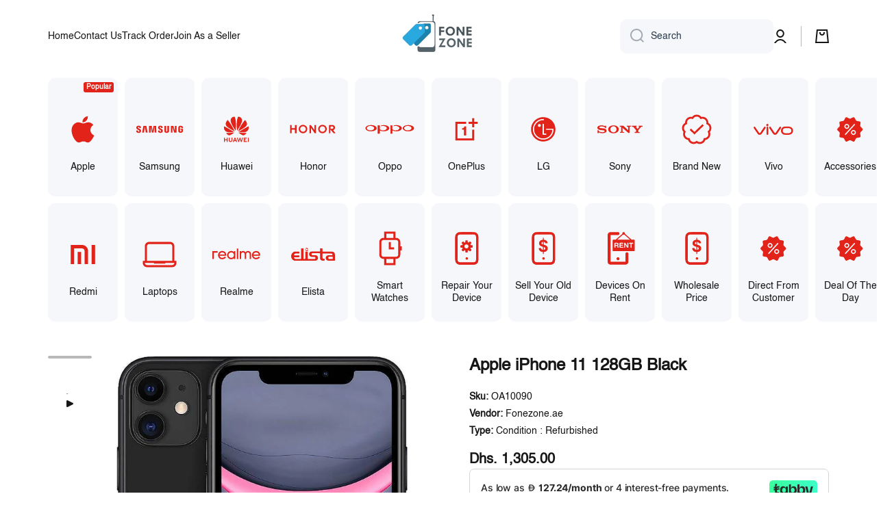

--- FILE ---
content_type: text/html; charset=utf-8
request_url: https://www.fonezone.ae/products/apple-iphone-11-128gb-black
body_size: 85620
content:
<!doctype html>
<html
  class="no-js"
  lang="en"
  data-role="main"
>
  <head>
    <!-- This site is converting visitors into subscribers and customers with https://respond.io --><script id="respondio__growth_tool" src="https://cdn.respond.io/widget/widget.js?wId=253c1c82-5332-4d99-a506-9b00d7d2ad95"></script><!-- https://respond.io -->
    <script type="text/javascript">
      (function(c,l,a,r,i,t,y){
          c[a]=c[a]||function(){(c[a].q=c[a].q||[]).push(arguments)};
          t=l.createElement(r);t.async=1;t.src="https://www.clarity.ms/tag/"+i;
          y=l.getElementsByTagName(r)[0];y.parentNode.insertBefore(t,y);
      })(window, document, "clarity", "script", "lz0gidvtm1");
    </script>
    <!-- Google Tag Manager -->
    <script>
      (function(w,d,s,l,i){w[l]=w[l]||[];w[l].push({'gtm.start':
      new Date().getTime(),event:'gtm.js'});var f=d.getElementsByTagName(s)[0],
      j=d.createElement(s),dl=l!='dataLayer'?'&l='+l:'';j.async=true;j.src=
      'https://www.googletagmanager.com/gtm.js?id='+i+dl;f.parentNode.insertBefore(j,f);
      })(window,document,'script','dataLayer','GTM-5GR97BM');
    </script>
    <!-- End Google Tag Manager -->
    <meta name="msvalidate.01" content="085A5DCC1DB104EA7747AD25D5C2A5CC">
    <meta name="seobility" content="879ef59f1714ceec5b960395726a599a">
    <meta charset="utf-8">
    <meta http-equiv="X-UA-Compatible" content="IE=edge">
    <meta name="viewport" content="width=device-width,initial-scale=1">
    <meta name="theme-color" content="">
    <link rel="canonical" href="https://www.fonezone.ae/products/apple-iphone-11-128gb-black">
    <link rel="preconnect" href="https://cdn.shopify.com" crossorigin>

    <meta name="google-site-verification" content="c-NFh5zhSkxtTNzzYRxw2UrMGaBLoJR3K9_WH91_cIU">
    <meta name="p:domain_verify" content="41b38d8423d8ba5a19687316b45c881b">
    <meta name="google-site-verification" content="c-NFh5zhSkxtTNzzYRxw2UrMGaBLoJR3K9_WH91_cP">
    <meta name="seobility" content="879ef59f1714ceec5b960395726a599a"><link rel="icon" type="image/png" href="//www.fonezone.ae/cdn/shop/files/favicon_32x32.png?v=1764217925">

    

<meta property="og:site_name" content="Fonezone.ae">
<meta property="og:url" content="https://www.fonezone.ae/products/apple-iphone-11-128gb-black">
<meta property="og:title" content="Apple iPhone 11 128GB Black">
<meta property="og:type" content="product">
<meta property="og:description" content="Apple iPhone 11 128GB - Black Network Technology GSM / CDMA / HSPA / EVDO / LTE Body Dimensions 150.9 x 75.7 x 8.3 mm (5.94 x 2.98 x 0.33 in) Weight 194 g (6.84 oz) Build Glass front (Corning-made glass), glass back (Corning-made glass), aluminum frame (7000 series) SIM Nano-SIM and eSIM or Dual SIM (Nano-SIM, dual sta"><meta property="og:image" content="http://www.fonezone.ae/cdn/shop/products/MrDe3ez6o4_6581b72f-3a7b-47c0-bc3d-c8875aff8817.jpg?v=1701356057">
  <meta property="og:image:secure_url" content="https://www.fonezone.ae/cdn/shop/products/MrDe3ez6o4_6581b72f-3a7b-47c0-bc3d-c8875aff8817.jpg?v=1701356057">
  <meta property="og:image:width" content="679">
  <meta property="og:image:height" content="930"><meta property="og:price:amount" content="1,305.00">
  <meta property="og:price:currency" content="AED"><meta name="twitter:card" content="summary_large_image">
<meta name="twitter:title" content="Apple iPhone 11 128GB Black">
<meta name="twitter:description" content="Apple iPhone 11 128GB - Black Network Technology GSM / CDMA / HSPA / EVDO / LTE Body Dimensions 150.9 x 75.7 x 8.3 mm (5.94 x 2.98 x 0.33 in) Weight 194 g (6.84 oz) Build Glass front (Corning-made glass), glass back (Corning-made glass), aluminum frame (7000 series) SIM Nano-SIM and eSIM or Dual SIM (Nano-SIM, dual sta">

    <script src="//www.fonezone.ae/cdn/shop/t/30/assets/constants.js?v=58251544750838685771715891641" defer="defer"></script>
    <script src="//www.fonezone.ae/cdn/shop/t/30/assets/pubsub.js?v=158357773527763999511715891641" defer="defer"></script>
    <script src="//www.fonezone.ae/cdn/shop/t/30/assets/global.js?v=182940111594989076111715891641" defer="defer"></script>

    <script>window.performance && window.performance.mark && window.performance.mark('shopify.content_for_header.start');</script><meta id="shopify-digital-wallet" name="shopify-digital-wallet" content="/24281382946/digital_wallets/dialog">
<link rel="alternate" hreflang="x-default" href="https://www.fonezone.ae/products/apple-iphone-11-128gb-black">
<link rel="alternate" hreflang="en-AE" href="https://www.fonezone.ae/products/apple-iphone-11-128gb-black">
<link rel="alternate" hreflang="ar-AE" href="https://www.fonezone.ae/ar/products/apple-iphone-11-128gb-black">
<link rel="alternate" type="application/json+oembed" href="https://www.fonezone.ae/products/apple-iphone-11-128gb-black.oembed">
<script async="async" src="/checkouts/internal/preloads.js?locale=en-AE"></script>
<script id="shopify-features" type="application/json">{"accessToken":"4970e274981b177e1d63fd104f22902c","betas":["rich-media-storefront-analytics"],"domain":"www.fonezone.ae","predictiveSearch":true,"shopId":24281382946,"locale":"en"}</script>
<script>var Shopify = Shopify || {};
Shopify.shop = "fzae.myshopify.com";
Shopify.locale = "en";
Shopify.currency = {"active":"AED","rate":"1.0"};
Shopify.country = "AE";
Shopify.theme = {"name":"[A] dev v1.4 - Extended Warranty","id":168276295986,"schema_name":"Minion","schema_version":"2.3.0","theme_store_id":1571,"role":"main"};
Shopify.theme.handle = "null";
Shopify.theme.style = {"id":null,"handle":null};
Shopify.cdnHost = "www.fonezone.ae/cdn";
Shopify.routes = Shopify.routes || {};
Shopify.routes.root = "/";</script>
<script type="module">!function(o){(o.Shopify=o.Shopify||{}).modules=!0}(window);</script>
<script>!function(o){function n(){var o=[];function n(){o.push(Array.prototype.slice.apply(arguments))}return n.q=o,n}var t=o.Shopify=o.Shopify||{};t.loadFeatures=n(),t.autoloadFeatures=n()}(window);</script>
<script id="shop-js-analytics" type="application/json">{"pageType":"product"}</script>
<script defer="defer" async type="module" src="//www.fonezone.ae/cdn/shopifycloud/shop-js/modules/v2/client.init-shop-cart-sync_DtuiiIyl.en.esm.js"></script>
<script defer="defer" async type="module" src="//www.fonezone.ae/cdn/shopifycloud/shop-js/modules/v2/chunk.common_CUHEfi5Q.esm.js"></script>
<script type="module">
  await import("//www.fonezone.ae/cdn/shopifycloud/shop-js/modules/v2/client.init-shop-cart-sync_DtuiiIyl.en.esm.js");
await import("//www.fonezone.ae/cdn/shopifycloud/shop-js/modules/v2/chunk.common_CUHEfi5Q.esm.js");

  window.Shopify.SignInWithShop?.initShopCartSync?.({"fedCMEnabled":true,"windoidEnabled":true});

</script>
<script>(function() {
  var isLoaded = false;
  function asyncLoad() {
    if (isLoaded) return;
    isLoaded = true;
    var urls = ["https:\/\/gtranslate.io\/shopify\/gtranslate.js?shop=fzae.myshopify.com","https:\/\/sp-seller.webkul.com\/js\/seller_profile_tag.js?shop=fzae.myshopify.com","\/\/cdn.shopify.com\/proxy\/4f26f8fe0a0ae18d39031e0272a1b5e1e3a0dc1737f42c85fe65e27899b9bd52\/shopify-script-tags.s3.eu-west-1.amazonaws.com\/smartseo\/instantpage.js?shop=fzae.myshopify.com\u0026sp-cache-control=cHVibGljLCBtYXgtYWdlPTkwMA","https:\/\/storage.googleapis.com\/dynamic_remarketing_scripts\/fzae.myshopify.com\/remarketing.js?shop=fzae.myshopify.com","https:\/\/intg.snapchat.com\/shopify\/shopify-scevent-init.js?id=3a9776af-607e-43ba-9d7d-8f460263d206\u0026shop=fzae.myshopify.com","https:\/\/cdn.autoketing.org\/sdk-cdn\/popup-fullsize\/dist\/popup-fullsize-embed.js?t=1691839212527120614\u0026shop=fzae.myshopify.com","https:\/\/chimpstatic.com\/mcjs-connected\/js\/users\/bcc0fa132c63b9c555bdf8afc\/a0a2aec496b36b4b1003ff055.js?shop=fzae.myshopify.com","https:\/\/cdn.hextom.com\/js\/eventpromotionbar.js?shop=fzae.myshopify.com"];
    for (var i = 0; i < urls.length; i++) {
      var s = document.createElement('script');
      s.type = 'text/javascript';
      s.async = true;
      s.src = urls[i];
      var x = document.getElementsByTagName('script')[0];
      x.parentNode.insertBefore(s, x);
    }
  };
  if(window.attachEvent) {
    window.attachEvent('onload', asyncLoad);
  } else {
    window.addEventListener('load', asyncLoad, false);
  }
})();</script>
<script id="__st">var __st={"a":24281382946,"offset":19800,"reqid":"28afe508-13c7-4780-b809-ccf74cdd8e22-1766398455","pageurl":"www.fonezone.ae\/products\/apple-iphone-11-128gb-black","u":"e904a91b9391","p":"product","rtyp":"product","rid":8593754587442};</script>
<script>window.ShopifyPaypalV4VisibilityTracking = true;</script>
<script id="captcha-bootstrap">!function(){'use strict';const t='contact',e='account',n='new_comment',o=[[t,t],['blogs',n],['comments',n],[t,'customer']],c=[[e,'customer_login'],[e,'guest_login'],[e,'recover_customer_password'],[e,'create_customer']],r=t=>t.map((([t,e])=>`form[action*='/${t}']:not([data-nocaptcha='true']) input[name='form_type'][value='${e}']`)).join(','),a=t=>()=>t?[...document.querySelectorAll(t)].map((t=>t.form)):[];function s(){const t=[...o],e=r(t);return a(e)}const i='password',u='form_key',d=['recaptcha-v3-token','g-recaptcha-response','h-captcha-response',i],f=()=>{try{return window.sessionStorage}catch{return}},m='__shopify_v',_=t=>t.elements[u];function p(t,e,n=!1){try{const o=window.sessionStorage,c=JSON.parse(o.getItem(e)),{data:r}=function(t){const{data:e,action:n}=t;return t[m]||n?{data:e,action:n}:{data:t,action:n}}(c);for(const[e,n]of Object.entries(r))t.elements[e]&&(t.elements[e].value=n);n&&o.removeItem(e)}catch(o){console.error('form repopulation failed',{error:o})}}const l='form_type',E='cptcha';function T(t){t.dataset[E]=!0}const w=window,h=w.document,L='Shopify',v='ce_forms',y='captcha';let A=!1;((t,e)=>{const n=(g='f06e6c50-85a8-45c8-87d0-21a2b65856fe',I='https://cdn.shopify.com/shopifycloud/storefront-forms-hcaptcha/ce_storefront_forms_captcha_hcaptcha.v1.5.2.iife.js',D={infoText:'Protected by hCaptcha',privacyText:'Privacy',termsText:'Terms'},(t,e,n)=>{const o=w[L][v],c=o.bindForm;if(c)return c(t,g,e,D).then(n);var r;o.q.push([[t,g,e,D],n]),r=I,A||(h.body.append(Object.assign(h.createElement('script'),{id:'captcha-provider',async:!0,src:r})),A=!0)});var g,I,D;w[L]=w[L]||{},w[L][v]=w[L][v]||{},w[L][v].q=[],w[L][y]=w[L][y]||{},w[L][y].protect=function(t,e){n(t,void 0,e),T(t)},Object.freeze(w[L][y]),function(t,e,n,w,h,L){const[v,y,A,g]=function(t,e,n){const i=e?o:[],u=t?c:[],d=[...i,...u],f=r(d),m=r(i),_=r(d.filter((([t,e])=>n.includes(e))));return[a(f),a(m),a(_),s()]}(w,h,L),I=t=>{const e=t.target;return e instanceof HTMLFormElement?e:e&&e.form},D=t=>v().includes(t);t.addEventListener('submit',(t=>{const e=I(t);if(!e)return;const n=D(e)&&!e.dataset.hcaptchaBound&&!e.dataset.recaptchaBound,o=_(e),c=g().includes(e)&&(!o||!o.value);(n||c)&&t.preventDefault(),c&&!n&&(function(t){try{if(!f())return;!function(t){const e=f();if(!e)return;const n=_(t);if(!n)return;const o=n.value;o&&e.removeItem(o)}(t);const e=Array.from(Array(32),(()=>Math.random().toString(36)[2])).join('');!function(t,e){_(t)||t.append(Object.assign(document.createElement('input'),{type:'hidden',name:u})),t.elements[u].value=e}(t,e),function(t,e){const n=f();if(!n)return;const o=[...t.querySelectorAll(`input[type='${i}']`)].map((({name:t})=>t)),c=[...d,...o],r={};for(const[a,s]of new FormData(t).entries())c.includes(a)||(r[a]=s);n.setItem(e,JSON.stringify({[m]:1,action:t.action,data:r}))}(t,e)}catch(e){console.error('failed to persist form',e)}}(e),e.submit())}));const S=(t,e)=>{t&&!t.dataset[E]&&(n(t,e.some((e=>e===t))),T(t))};for(const o of['focusin','change'])t.addEventListener(o,(t=>{const e=I(t);D(e)&&S(e,y())}));const B=e.get('form_key'),M=e.get(l),P=B&&M;t.addEventListener('DOMContentLoaded',(()=>{const t=y();if(P)for(const e of t)e.elements[l].value===M&&p(e,B);[...new Set([...A(),...v().filter((t=>'true'===t.dataset.shopifyCaptcha))])].forEach((e=>S(e,t)))}))}(h,new URLSearchParams(w.location.search),n,t,e,['guest_login'])})(!0,!0)}();</script>
<script integrity="sha256-4kQ18oKyAcykRKYeNunJcIwy7WH5gtpwJnB7kiuLZ1E=" data-source-attribution="shopify.loadfeatures" defer="defer" src="//www.fonezone.ae/cdn/shopifycloud/storefront/assets/storefront/load_feature-a0a9edcb.js" crossorigin="anonymous"></script>
<script data-source-attribution="shopify.dynamic_checkout.dynamic.init">var Shopify=Shopify||{};Shopify.PaymentButton=Shopify.PaymentButton||{isStorefrontPortableWallets:!0,init:function(){window.Shopify.PaymentButton.init=function(){};var t=document.createElement("script");t.src="https://www.fonezone.ae/cdn/shopifycloud/portable-wallets/latest/portable-wallets.en.js",t.type="module",document.head.appendChild(t)}};
</script>
<script data-source-attribution="shopify.dynamic_checkout.buyer_consent">
  function portableWalletsHideBuyerConsent(e){var t=document.getElementById("shopify-buyer-consent"),n=document.getElementById("shopify-subscription-policy-button");t&&n&&(t.classList.add("hidden"),t.setAttribute("aria-hidden","true"),n.removeEventListener("click",e))}function portableWalletsShowBuyerConsent(e){var t=document.getElementById("shopify-buyer-consent"),n=document.getElementById("shopify-subscription-policy-button");t&&n&&(t.classList.remove("hidden"),t.removeAttribute("aria-hidden"),n.addEventListener("click",e))}window.Shopify?.PaymentButton&&(window.Shopify.PaymentButton.hideBuyerConsent=portableWalletsHideBuyerConsent,window.Shopify.PaymentButton.showBuyerConsent=portableWalletsShowBuyerConsent);
</script>
<script>
  function portableWalletsCleanup(e){e&&e.src&&console.error("Failed to load portable wallets script "+e.src);var t=document.querySelectorAll("shopify-accelerated-checkout .shopify-payment-button__skeleton, shopify-accelerated-checkout-cart .wallet-cart-button__skeleton"),e=document.getElementById("shopify-buyer-consent");for(let e=0;e<t.length;e++)t[e].remove();e&&e.remove()}function portableWalletsNotLoadedAsModule(e){e instanceof ErrorEvent&&"string"==typeof e.message&&e.message.includes("import.meta")&&"string"==typeof e.filename&&e.filename.includes("portable-wallets")&&(window.removeEventListener("error",portableWalletsNotLoadedAsModule),window.Shopify.PaymentButton.failedToLoad=e,"loading"===document.readyState?document.addEventListener("DOMContentLoaded",window.Shopify.PaymentButton.init):window.Shopify.PaymentButton.init())}window.addEventListener("error",portableWalletsNotLoadedAsModule);
</script>

<script type="module" src="https://www.fonezone.ae/cdn/shopifycloud/portable-wallets/latest/portable-wallets.en.js" onError="portableWalletsCleanup(this)" crossorigin="anonymous"></script>
<script nomodule>
  document.addEventListener("DOMContentLoaded", portableWalletsCleanup);
</script>

<link id="shopify-accelerated-checkout-styles" rel="stylesheet" media="screen" href="https://www.fonezone.ae/cdn/shopifycloud/portable-wallets/latest/accelerated-checkout-backwards-compat.css" crossorigin="anonymous">
<style id="shopify-accelerated-checkout-cart">
        #shopify-buyer-consent {
  margin-top: 1em;
  display: inline-block;
  width: 100%;
}

#shopify-buyer-consent.hidden {
  display: none;
}

#shopify-subscription-policy-button {
  background: none;
  border: none;
  padding: 0;
  text-decoration: underline;
  font-size: inherit;
  cursor: pointer;
}

#shopify-subscription-policy-button::before {
  box-shadow: none;
}

      </style>
<script id="sections-script" data-sections="main-product,footer" defer="defer" src="//www.fonezone.ae/cdn/shop/t/30/compiled_assets/scripts.js?25352"></script>
<script>window.performance && window.performance.mark && window.performance.mark('shopify.content_for_header.end');</script>


    <style data-shopify>
          

          

          
          

          :root {
        	--duration-short: .2s;
            --duration-medium: .3s;
        	--duration-large: .5s;
        	--animation-bezier: ease;
        	--zoom-animation-bezier: cubic-bezier(.15,.75,.5,1);

            --animation-type: cubic-bezier(0, 0, 0.3, 1);
            --animation-time: .5s;

            --product-thumbnail_move-up: 0.35s;
            --product-thumbnail_move-up_type: linear;
            --product-thumbnail-button_opacity_hover: 0.15s;
            --product-thumbnail-button_opacity_over: 0.3s;
            --product-thumbnail-button_opacity_type: linear;
            --product-thumbnail-button_move: 0.35s;
            --product-thumbnail-button_move_type: linear;

            --font-heading-family: Helvetica, Arial, sans-serif;
            --font-heading-style: normal;
            --font-heading-weight: 700;

            --font-body-family: Helvetica, Arial, sans-serif;
            --font-body-style: normal;
            --font-body-weight: 400;
        	--font-body-bold-weight: bold;
        	--font-button-weight: 400;

        	--font-heading-scale: 1.0;
            --font-body-scale: 1.0;

            --font-body-size: calc(14px * var(--font-body-scale));
            --font-body-line-height: 130%;
            --font-body2-size: calc(14px * var(--font-body-scale));
            --font-body2-line-height: 130%;
            --font-body3-size: calc(12px * var(--font-body-scale));
            --font-body3-line-height: 130%;
            --font-body4-size: calc(10px * var(--font-body-scale));
            --font-body4-line-height: 130%;

            --color-body-background: #ffffff;
            --color-secondary-background: #f6f7fa;
          	--color-section-background: var(--color-secondary-background);--color-simple-dropdown: #ffffff;
        	--color-vertical-menu-dropdown: #ffffff;

            --color-base:#161616;
        	--color-base-rgb: 22, 22, 22;
            --color-accent:#e2231a;
            --color-subheading: var(--color-accent);
            --color-text-link:#e2231a;

            --color-price: #2c3c4d;
            --color-old-price: #e2231a;
            --color-lines-borders: rgba(22, 22, 22, 0.3);
            --color-input-background: #f6f7fa;
            --color-input-text: #2c3c4d;
            --color-input-background-active: var(--color-body-background);
            --opacity-icons: 0.4;

        	--mobile-focus-color: rgba(22, 22, 22, 0.04);

        	--shadow: 0px 4px 20px rgba(22, 19, 69, 0.13);--auto-text-color-button-light:#ffffff;
        	--auto-text-color-button-dark:var(--color-base);
        	--auto-input-color-active-border-light: rgba(255,255,255,0.3);
        	--auto-input-color-active-border-dark:rgba(var(--color-base-rgb),0.3);--auto-text-color-input-light:#ffffff;
        	--auto-text-color-input-dark:var(--color-input-text);--auto-text-color-accent: #ffffff
       		
;--auto-text-color--with-base-color: #ffffff;--radius: 10px;
        	--radius-input: 10px;
        	--radius-button: 10px;
        	--radius-badge:3px;
        	--radius-checkbox:4px;

            --color-badge-1:#e2231a;--color-badge-1-text: var(--auto-text-color-button-light);--color-badge-2:#efff00;--color-badge-2-text: var(--auto-text-color-button-dark);--color-badge-3:#2c3c4d;--color-badge-3-text: var(--auto-text-color-button-light);--color-free-delivery-bar: #99D5CF;

        	--color-error: #d20404;

            --form_field-height: 50px;

            --page-width: 1300px;
            --page-padding: 30px;

            --sections-top-spacing: 60px;
        	--sections-top-spacing-mobile: 40px;
      --sections-top-spacing--medium: 40px;
        	--sections-top-spacing--medium-mobile: 30px;
      --sections-top-spacing--small: 30px;
        	--sections-top-spacing--small-mobile: 20px;

            --padding1: 10px;
            --padding2: 20px;
            --padding3: 30px;
            --padding4: 40px;
        	--padding5: 60px;
          }

          *,
          *::before,
          *::after {
          	box-sizing: border-box;
          }
          html {
            box-sizing: border-box;
            height: 100%;
         	-webkit-tap-highlight-color: transparent;
        	scroll-behavior: smooth;
          }
          body {
            display: grid;
            grid-template-rows: auto auto 1fr auto;
            grid-template-columns: 100%;
            min-height: 100%;
            margin: 0;
            font-size: var(--font-body-size);
            line-height: var(--font-body-line-height);
            color: var(--color-base);
        	background: var(--color-body-background);
            font-family: var(--font-body-family);
            font-style: var(--font-body-style);
            font-weight: var(--font-body-weight);
            -webkit-text-size-adjust: none;
        	text-size-adjust: none;
        	overflow-x: hidden;
          }.btn{
            --background: var(--color-accent);--color: var(--auto-text-color-button-light);
        	--fill: var(--auto-text-color-button-light);}.btn--secondary{
            --background: var(--color-base);--color: var(--auto-text-color-button-light);
        	--fill: var(--auto-text-color-button-light);}

        .visually-hidden {
          position: absolute!important;
          overflow: hidden;
          margin: -1px;
          border: 0;
          clip: rect(0 0 0 0);
          word-wrap: normal!important;
        }
        .visually-hidden:not(:focus),
        .visually-hidden:not(:focus-visible){
          width: 1px;
          height: 1px;
          padding: 0;
        }
        .announcement-bar{
          opacity:0;
        }
        .popup-modal{
          display: none;
        }.js #MainContent{
          opacity:0;
          transition: opacity 1s var(--animation-bezier);
        }
        .js.dom-loaded #MainContent{
          opacity:1;
        }.js img.image-show--fadein{
          opacity:0;
          transition: opacity 1s var(--animation-bezier);
        }
        .js img.image-show--fadein.image-loaded{
          opacity: 1;
        }.btn:not(.btn_border), .btn-small, .btn-medium{
          text-transform: uppercase;
        }</style>

    <link href="//www.fonezone.ae/cdn/shop/t/30/assets/base.css?v=87130403067218831621721992353" rel="stylesheet" type="text/css" media="all" />
    
<link
        rel="stylesheet"
        href="//www.fonezone.ae/cdn/shop/t/30/assets/component-predictive-search.css?v=169156080147452933411715891641"
        media="print"
        onload="this.media='all'"
      ><script>
      document.documentElement.className = document.documentElement.className.replace('no-js', 'js');
      if (Shopify.designMode) {
        document.documentElement.classList.add('shopify-design-mode');
      }
      document.addEventListener("DOMContentLoaded", function(event) {
        document.documentElement.classList.add('dom-loaded');
        setTimeout(function(){document.querySelector('footer').classList.add('footer-loaded')}, 700);
      });
    </script>

    <script>
    
    
    
    
    var gsf_conversion_data = {page_type : 'product', event : 'view_item', data : {product_data : [{variant_id : 46307647521074, product_id : 8593754587442, name : "Apple iPhone 11 128GB Black", price : "1305.00", currency : "AED", sku : "OA10090", brand : "Fonezone.ae", variant : "Default Title", category : "Condition : Refurbished", quantity : "20" }], total_price : "1305.00", shop_currency : "AED"}};
    
</script>
  <!-- BEGIN app block: shopify://apps/judge-me-reviews/blocks/judgeme_core/61ccd3b1-a9f2-4160-9fe9-4fec8413e5d8 --><!-- Start of Judge.me Core -->




<link rel="dns-prefetch" href="https://cdnwidget.judge.me">
<link rel="dns-prefetch" href="https://cdn.judge.me">
<link rel="dns-prefetch" href="https://cdn1.judge.me">
<link rel="dns-prefetch" href="https://api.judge.me">

<script data-cfasync='false' class='jdgm-settings-script'>window.jdgmSettings={"pagination":5,"disable_web_reviews":false,"badge_no_review_text":"No reviews","badge_n_reviews_text":"{{ n }} review/reviews","hide_badge_preview_if_no_reviews":true,"badge_hide_text":false,"enforce_center_preview_badge":false,"widget_title":"Customer Reviews","widget_open_form_text":"Write a review","widget_close_form_text":"Cancel review","widget_refresh_page_text":"Refresh page","widget_summary_text":"Based on {{ number_of_reviews }} review/reviews","widget_no_review_text":"Be the first to write a review","widget_name_field_text":"Name","widget_verified_name_field_text":"Verified Name (public)","widget_name_placeholder_text":"Enter your name (public)","widget_required_field_error_text":"This field is required.","widget_email_field_text":"Email","widget_verified_email_field_text":"Verified Email (private, can not be edited)","widget_email_placeholder_text":"Enter your email (private)","widget_email_field_error_text":"Please enter a valid email address.","widget_rating_field_text":"Rating","widget_review_title_field_text":"Review Title","widget_review_title_placeholder_text":"Give your review a title","widget_review_body_field_text":"Review","widget_review_body_placeholder_text":"Write your comments here","widget_pictures_field_text":"Picture/Video (optional)","widget_submit_review_text":"Submit Review","widget_submit_verified_review_text":"Submit Verified Review","widget_submit_success_msg_with_auto_publish":"Thank you! Please refresh the page in a few moments to see your review. You can remove or edit your review by logging into \u003ca href='https://judge.me/login' target='_blank' rel='nofollow noopener'\u003eJudge.me\u003c/a\u003e","widget_submit_success_msg_no_auto_publish":"Thank you! Your review will be published as soon as it is approved by the shop admin. You can remove or edit your review by logging into \u003ca href='https://judge.me/login' target='_blank' rel='nofollow noopener'\u003eJudge.me\u003c/a\u003e","widget_show_default_reviews_out_of_total_text":"Showing {{ n_reviews_shown }} out of {{ n_reviews }} reviews.","widget_show_all_link_text":"Show all","widget_show_less_link_text":"Show less","widget_author_said_text":"{{ reviewer_name }} said:","widget_days_text":"{{ n }} days ago","widget_weeks_text":"{{ n }} week/weeks ago","widget_months_text":"{{ n }} month/months ago","widget_years_text":"{{ n }} year/years ago","widget_yesterday_text":"Yesterday","widget_today_text":"Today","widget_replied_text":"\u003e\u003e {{ shop_name }} replied:","widget_read_more_text":"Read more","widget_rating_filter_see_all_text":"See all reviews","widget_sorting_most_recent_text":"Most Recent","widget_sorting_highest_rating_text":"Highest Rating","widget_sorting_lowest_rating_text":"Lowest Rating","widget_sorting_with_pictures_text":"Only Pictures","widget_sorting_most_helpful_text":"Most Helpful","widget_open_question_form_text":"Ask a question","widget_reviews_subtab_text":"Reviews","widget_questions_subtab_text":"Questions","widget_question_label_text":"Question","widget_answer_label_text":"Answer","widget_question_placeholder_text":"Write your question here","widget_submit_question_text":"Submit Question","widget_question_submit_success_text":"Thank you for your question! We will notify you once it gets answered.","verified_badge_text":"Verified","verified_badge_placement":"left-of-reviewer-name","widget_hide_border":false,"widget_social_share":false,"widget_thumb":false,"widget_review_location_show":false,"widget_location_format":"country_iso_code","all_reviews_include_out_of_store_products":true,"all_reviews_out_of_store_text":"(out of store)","all_reviews_product_name_prefix_text":"about","enable_review_pictures":false,"enable_question_anwser":false,"widget_product_reviews_subtab_text":"Product Reviews","widget_shop_reviews_subtab_text":"Shop Reviews","widget_sorting_pictures_first_text":"Pictures First","floating_tab_button_name":"★ Judge.me Reviews","floating_tab_title":"Let customers speak for us","floating_tab_url":"","floating_tab_url_enabled":false,"all_reviews_text_badge_text":"Customers rate us {{ shop.metafields.judgeme.all_reviews_rating | round: 1 }}/5 based on {{ shop.metafields.judgeme.all_reviews_count }} reviews.","all_reviews_text_badge_text_branded_style":"{{ shop.metafields.judgeme.all_reviews_rating | round: 1 }} out of 5 stars based on {{ shop.metafields.judgeme.all_reviews_count }} reviews","all_reviews_text_badge_url":"","featured_carousel_title":"Let customers speak for us","featured_carousel_count_text":"from {{ n }} reviews","featured_carousel_url":"","verified_count_badge_url":"","picture_reminder_submit_button":"Upload Pictures","widget_sorting_videos_first_text":"Videos First","widget_review_pending_text":"Pending","remove_microdata_snippet":false,"preview_badge_no_question_text":"No questions","preview_badge_n_question_text":"{{ number_of_questions }} question/questions","widget_search_bar_placeholder":"Search reviews","widget_sorting_verified_only_text":"Verified only","featured_carousel_more_reviews_button_text":"Read more reviews","featured_carousel_view_product_button_text":"View product","all_reviews_page_load_more_text":"Load More Reviews","widget_advanced_speed_features":5,"widget_public_name_text":"displayed publicly like","default_reviewer_name_has_non_latin":true,"widget_reviewer_anonymous":"Anonymous","medals_widget_title":"Judge.me Review Medals","widget_invalid_yt_video_url_error_text":"Not a YouTube video URL","widget_max_length_field_error_text":"Please enter no more than {0} characters.","widget_verified_by_shop_text":"Verified by Shop","widget_ugc_title":"Made by us, Shared by you","widget_ugc_subtitle":"Tag us to see your picture featured in our page","widget_ugc_primary_button_text":"Buy Now","widget_ugc_secondary_button_text":"Load More","widget_ugc_reviews_button_text":"View Reviews","widget_summary_average_rating_text":"{{ average_rating }} out of 5","widget_media_grid_title":"Customer photos \u0026 videos","widget_media_grid_see_more_text":"See more","widget_verified_by_judgeme_text":"Verified by Judge.me","widget_verified_by_judgeme_text_in_store_medals":"Verified by Judge.me","widget_media_field_exceed_quantity_message":"Sorry, we can only accept {{ max_media }} for one review.","widget_media_field_exceed_limit_message":"{{ file_name }} is too large, please select a {{ media_type }} less than {{ size_limit }}MB.","widget_review_submitted_text":"Review Submitted!","widget_question_submitted_text":"Question Submitted!","widget_close_form_text_question":"Cancel","widget_write_your_answer_here_text":"Write your answer here","widget_show_collected_by_judgeme":false,"widget_collected_by_judgeme_text":"collected by Judge.me","widget_load_more_text":"Load More","widget_full_review_text":"Full Review","widget_read_more_reviews_text":"Read More Reviews","widget_read_questions_text":"Read Questions","widget_questions_and_answers_text":"Questions \u0026 Answers","widget_verified_by_text":"Verified by","widget_number_of_reviews_text":"{{ number_of_reviews }} reviews","widget_back_button_text":"Back","widget_next_button_text":"Next","widget_custom_forms_filter_button":"Filters","how_reviews_are_collected":"How reviews are collected?","widget_gdpr_statement":"How we use your data: We’ll only contact you about the review you left, and only if necessary. By submitting your review, you agree to Judge.me’s \u003ca href='https://judge.me/terms' target='_blank' rel='nofollow noopener'\u003eterms\u003c/a\u003e, \u003ca href='https://judge.me/privacy' target='_blank' rel='nofollow noopener'\u003eprivacy\u003c/a\u003e and \u003ca href='https://judge.me/content-policy' target='_blank' rel='nofollow noopener'\u003econtent\u003c/a\u003e policies.","platform":"shopify","branding_url":"https://judge.me/reviews","branding_text":"Powered by Judge.me","locale":"en","reply_name":"Fonezone.ae","widget_version":"2.1","footer":true,"autopublish":true,"review_dates":true,"enable_custom_form":false,"can_be_branded":true};</script> <style class='jdgm-settings-style'>.jdgm-xx{left:0}.jdgm-prev-badge[data-average-rating='0.00']{display:none !important}.jdgm-author-all-initials{display:none !important}.jdgm-author-last-initial{display:none !important}.jdgm-rev-widg__title{visibility:hidden}.jdgm-rev-widg__summary-text{visibility:hidden}.jdgm-prev-badge__text{visibility:hidden}.jdgm-rev__replier:before{content:'fonezone.ae'}.jdgm-rev__prod-link-prefix:before{content:'about'}.jdgm-rev__out-of-store-text:before{content:'(out of store)'}@media only screen and (min-width: 768px){.jdgm-rev__pics .jdgm-rev_all-rev-page-picture-separator,.jdgm-rev__pics .jdgm-rev__product-picture{display:none}}@media only screen and (max-width: 768px){.jdgm-rev__pics .jdgm-rev_all-rev-page-picture-separator,.jdgm-rev__pics .jdgm-rev__product-picture{display:none}}.jdgm-preview-badge[data-template="product"]{display:none !important}.jdgm-preview-badge[data-template="collection"]{display:none !important}.jdgm-preview-badge[data-template="index"]{display:none !important}.jdgm-review-widget[data-from-snippet="true"]{display:none !important}.jdgm-verified-count-badget[data-from-snippet="true"]{display:none !important}.jdgm-carousel-wrapper[data-from-snippet="true"]{display:none !important}.jdgm-all-reviews-text[data-from-snippet="true"]{display:none !important}.jdgm-medals-section[data-from-snippet="true"]{display:none !important}.jdgm-ugc-media-wrapper[data-from-snippet="true"]{display:none !important}
</style>

  
  
  
  <style class='jdgm-miracle-styles'>
  @-webkit-keyframes jdgm-spin{0%{-webkit-transform:rotate(0deg);-ms-transform:rotate(0deg);transform:rotate(0deg)}100%{-webkit-transform:rotate(359deg);-ms-transform:rotate(359deg);transform:rotate(359deg)}}@keyframes jdgm-spin{0%{-webkit-transform:rotate(0deg);-ms-transform:rotate(0deg);transform:rotate(0deg)}100%{-webkit-transform:rotate(359deg);-ms-transform:rotate(359deg);transform:rotate(359deg)}}@font-face{font-family:'JudgemeStar';src:url("[data-uri]") format("woff");font-weight:normal;font-style:normal}.jdgm-star{font-family:'JudgemeStar';display:inline !important;text-decoration:none !important;padding:0 4px 0 0 !important;margin:0 !important;font-weight:bold;opacity:1;-webkit-font-smoothing:antialiased;-moz-osx-font-smoothing:grayscale}.jdgm-star:hover{opacity:1}.jdgm-star:last-of-type{padding:0 !important}.jdgm-star.jdgm--on:before{content:"\e000"}.jdgm-star.jdgm--off:before{content:"\e001"}.jdgm-star.jdgm--half:before{content:"\e002"}.jdgm-widget *{margin:0;line-height:1.4;-webkit-box-sizing:border-box;-moz-box-sizing:border-box;box-sizing:border-box;-webkit-overflow-scrolling:touch}.jdgm-hidden{display:none !important;visibility:hidden !important}.jdgm-temp-hidden{display:none}.jdgm-spinner{width:40px;height:40px;margin:auto;border-radius:50%;border-top:2px solid #eee;border-right:2px solid #eee;border-bottom:2px solid #eee;border-left:2px solid #ccc;-webkit-animation:jdgm-spin 0.8s infinite linear;animation:jdgm-spin 0.8s infinite linear}.jdgm-prev-badge{display:block !important}

</style>


  
  
   


<script data-cfasync='false' class='jdgm-script'>
!function(e){window.jdgm=window.jdgm||{},jdgm.CDN_HOST="https://cdnwidget.judge.me/",jdgm.API_HOST="https://api.judge.me/",jdgm.CDN_BASE_URL="https://cdn.shopify.com/extensions/019b3697-792e-7226-8331-acb4ce7d04ed/judgeme-extensions-272/assets/",
jdgm.docReady=function(d){(e.attachEvent?"complete"===e.readyState:"loading"!==e.readyState)?
setTimeout(d,0):e.addEventListener("DOMContentLoaded",d)},jdgm.loadCSS=function(d,t,o,a){
!o&&jdgm.loadCSS.requestedUrls.indexOf(d)>=0||(jdgm.loadCSS.requestedUrls.push(d),
(a=e.createElement("link")).rel="stylesheet",a.class="jdgm-stylesheet",a.media="nope!",
a.href=d,a.onload=function(){this.media="all",t&&setTimeout(t)},e.body.appendChild(a))},
jdgm.loadCSS.requestedUrls=[],jdgm.loadJS=function(e,d){var t=new XMLHttpRequest;
t.onreadystatechange=function(){4===t.readyState&&(Function(t.response)(),d&&d(t.response))},
t.open("GET",e),t.send()},jdgm.docReady((function(){(window.jdgmLoadCSS||e.querySelectorAll(
".jdgm-widget, .jdgm-all-reviews-page").length>0)&&(jdgmSettings.widget_load_with_code_splitting?
parseFloat(jdgmSettings.widget_version)>=3?jdgm.loadCSS(jdgm.CDN_HOST+"widget_v3/base.css"):
jdgm.loadCSS(jdgm.CDN_HOST+"widget/base.css"):jdgm.loadCSS(jdgm.CDN_HOST+"shopify_v2.css"),
jdgm.loadJS(jdgm.CDN_HOST+"loa"+"der.js"))}))}(document);
</script>
<noscript><link rel="stylesheet" type="text/css" media="all" href="https://cdnwidget.judge.me/shopify_v2.css"></noscript>

<!-- BEGIN app snippet: theme_fix_tags --><script>
  (function() {
    var jdgmThemeFixes = null;
    if (!jdgmThemeFixes) return;
    var thisThemeFix = jdgmThemeFixes[Shopify.theme.id];
    if (!thisThemeFix) return;

    if (thisThemeFix.html) {
      document.addEventListener("DOMContentLoaded", function() {
        var htmlDiv = document.createElement('div');
        htmlDiv.classList.add('jdgm-theme-fix-html');
        htmlDiv.innerHTML = thisThemeFix.html;
        document.body.append(htmlDiv);
      });
    };

    if (thisThemeFix.css) {
      var styleTag = document.createElement('style');
      styleTag.classList.add('jdgm-theme-fix-style');
      styleTag.innerHTML = thisThemeFix.css;
      document.head.append(styleTag);
    };

    if (thisThemeFix.js) {
      var scriptTag = document.createElement('script');
      scriptTag.classList.add('jdgm-theme-fix-script');
      scriptTag.innerHTML = thisThemeFix.js;
      document.head.append(scriptTag);
    };
  })();
</script>
<!-- END app snippet -->
<!-- End of Judge.me Core -->



<!-- END app block --><!-- BEGIN app block: shopify://apps/ck-whatsapp/blocks/app-embed-block/ce4c5d89-06d5-4502-b18d-35d424a3f693 --><!-- END app block --><!-- BEGIN app block: shopify://apps/simprosys-google-shopping-feed/blocks/core_settings_block/1f0b859e-9fa6-4007-97e8-4513aff5ff3b --><!-- BEGIN: GSF App Core Tags & Scripts by Simprosys Google Shopping Feed -->





    <!-- BEGIN app snippet: gsf_spd_data --><script>
    var gsf_call_spd_js = false;
    var gsf_spd_data = {};
    var gsf_spd_shop_domain = 'www.fonezone.ae';
    var gsf_spd_money_format = "Dhs. {{amount}}";
    
    var gsf_call_spd_js = true;
    var gsf_spd_data = {page_type: 'product', data : {product_data : [{variant_id : 46307647521074, product_id : 8593754587442, name : "Apple iPhone 11 128GB Black", price : "1305.00", currency : "AED", sku : "OA10090", brand : "Fonezone.ae", variant : "Default Title", category : "Condition : Refurbished"}], total_price : "1305.00", shop_currency : "AED"}};
    
</script>


    
                    <style type='text/css'>
                        .gsf-spd-loaded .shopify-payment-button button { display: none !important; }
                        .gsf-spd-loaded .shopify-payment-button__button { display: none !important; }
                        .gsf-spd-loaded #candyrack-root { display:none !important;}
                        .gsf-spd-loaded .gsf-spd-price-block {display:none!important;}
                        .gsf-spd-loaded .gsf-spd-sale-price-block {display:none!important;}
                        .gsf-spd-product-discount .product__column-sticky .price .price__regular .price-item--regular, .gsf-spd-product-discount .product__column-sticky .price--on-sale .price__sale .price-item--sale, .gsf-spd-product-discount .product__column-sticky .price--on-sale .price__sale .price-item--regular, .gsf-spd-product-discount .product__column-sticky .price__badge-sale, .gsf-spd-product-discount .new-product-price .new-price-discounts-wrapper {display:none!important;}
                        .product__column-sticky .price__sale .saved_amount_from_discount {display:none;}
                        
                    </style><script>var gsf_call_spd_js = gsf_call_spd_js || false;if (gsf_call_spd_js) {var gsf_spd_ajax_call = 0,gsf_spd_re_ajax_call = 0,gsf_spd_discount_url_call = 0,gsf_spd_re_discount_url_call = 0,gsf_spd_cart_url_call = 0,gsf_shopify_shop_domain = (gsf_spd_shop_domain) ? gsf_spd_shop_domain : '{{shop.domain}}',gsf_shopify_shop_URL = 'https://www.fonezone.ae';var Shopify = Shopify || {};        var gsf_shopify_currency_active = Shopify?.currency?.active || '';Shopify.gsf_money_format = (gsf_spd_money_format)? gsf_spd_money_format : '${'+'{amount}'+'}';Shopify.gsfFormatMoney = function(cents, format) {if (typeof cents == 'string') { cents = cents.replace('.',''); }var value = '';var placeholderRegex = /\{\{\s*(\w+)\s*\}\}/;var formatString = (format || this.gsf_money_format);           function defaultOption(opt, def) {return (typeof opt == 'undefined' ? def : opt);}function formatWithDelimiters(number, precision, thousands, decimal) {precision = defaultOption(precision, 2);thousands = defaultOption(thousands, ',');decimal   = defaultOption(decimal, '.');if (isNaN(number) || number == null) { return 0; }number = (number/100.0).toFixed(precision);var parts   = number.split('.'),dollars = parts[0].replace(/(\d)(?=(\d\d\d)+(?!\d))/g, '$1' + thousands),cents   = parts[1] ? (decimal + parts[1]) : '';return dollars + cents;}var action = formatString.match(placeholderRegex)[1] || 'amount';switch(action) {case 'amount':value = formatWithDelimiters(cents, 2);break;case 'amount_no_decimals':value = formatWithDelimiters(cents, 0);break;case 'amount_with_comma_separator':value = formatWithDelimiters(cents, 2, '.', ',');break;case 'amount_no_decimals_with_comma_separator':value = formatWithDelimiters(cents, 0, '.', ',');break;}return formatString.replace(placeholderRegex, value);};function gsfSPDContainsPrice(str) {const priceRegex = /\b\d{1,3}(?:,\d{3})*(?:\.\d{1,2})?\b/;return priceRegex.test(str);}var gsfSPDGetShopProductData = function (items,type) {                var gsf_spd_shop_pdata = '';            for (var i = 0; i < items.length; i++) {   var gsf_item = items[i];if (type == 'variant_id'){                    gsf_spd_shop_pdata = gsf_item.variant_id;} else if(type == 'product_id') {gsf_spd_shop_pdata = gsf_item.product_id;} else if(type == 'sku') {gsf_spd_shop_pdata = gsf_item.sku;} else if(type == 'price') {gsf_spd_shop_pdata = gsf_item.price;}                }                 return gsf_spd_shop_pdata;             };function gsfSPDSetCookie (name, value, minutes) {if (minutes >= 0) {var cookie = name + '=' + encodeURIComponent(value) + ';';var expires = new Date(new Date().getTime() + parseInt(minutes) * 1000 * 60);cookie += 'expires=' + expires.toGMTString() + ';';cookie += 'path=/;';document.cookie = cookie;} }function gsfSPDGetCookie(cookie_name) {if (document.cookie.length > 0) {var cookie_start = document.cookie.indexOf(cookie_name + '=');if (cookie_start !== -1) {cookie_start = cookie_start + cookie_name.length + 1;var cookie_end = document.cookie.indexOf(';', cookie_start);if (cookie_end === -1) {cookie_end = document.cookie.length;}return decodeURIComponent(document.cookie.substring(cookie_start, cookie_end));}}return '';}function gsfSPDRemoveCookie(cookie_name) {document.cookie = cookie_name +'=; Path=/; Expires=Thu, 01 Jan 1970 00:00:00 UTC;';}function gsfSPDRemoveCookiesContaining(keyword) {document.cookie.split(';').forEach(cookie => {if (cookie.includes(keyword)) {document.cookie = cookie.split('=')[0] + '=; Path=/; Expires=Thu, 01 Jan 1970 00:00:00 UTC;';}});}function gsfSleep(ms) {return new Promise(resolve => setTimeout(resolve, ms));}var gsfSPDGenerateProductItemsId = function (items, type = 'google') {            var gsf_spd_item_pid = 'shopify_AE' + '_' + items.product_id + '_' + items.variant_id;if (parseInt('0') === 1) {gsf_spd_item_pid = items.sku;} else if (parseInt('0') === 2) {gsf_spd_item_pid = items.variant_id;} else if (parseInt('0') === 3) {gsf_spd_item_pid = items.product_id + '_' + items.variant_id;}return gsf_spd_item_pid;};function gsf_show_discount_label(gsf_spd_jQuery, gsf_spd_current_price, gsf_spd_new_price) {var discount_label = gsf_spd_jQuery('.product__column-sticky .price__sale .saved_amount_from_discount');if (discount_label.length > 0) {var discounted_amount = gsf_spd_current_price - gsf_spd_new_price;var discounted_percantage = parseFloat((discounted_amount / gsf_spd_current_price) * 100).toFixed(2);var discount_amount_with_currency = Shopify.gsfFormatMoney(discounted_amount * 100);var discount_text = 'SAVE '+discount_amount_with_currency+' (' + discounted_percantage + '%)';console.log('discounted_percantage', discounted_percantage, discount_text);discount_label.text(discount_text);discount_label.show();}}function gsfSPDGetCurrentVariantId() {const input = document.querySelector("input[name='id']");return input ? parseInt(input.value, 10) : null;}function gsfGetActiveSPDData(gsf_spd_jQuery = '', spd_type = '') {var gsf_spd_active_data = false;var gsf_spd_active_variant = gsfSPDGetCookie('gsf_spd_active_variant') || 0;var gsf_shopify_variant_id = gsf_spd_active_variant;var gsf_shopify_product_id =  '';if (typeof gsf_spd_data != 'undefined' && gsf_spd_data && gsf_spd_data.data && gsf_spd_data.data.total_price > 0 && gsf_spd_data.page_type == 'product') {var gsf_shopify_variant_id =  gsfSPDGetShopProductData(gsf_spd_data.data.product_data,'variant_id');gsf_shopify_product_id = gsfSPDGetShopProductData(gsf_spd_data.data.product_data,'product_id');}var gsf_spd_apply_product_level_discount = gsfSPDGetCookie('gsf_spd_apply_product_discount_'+gsf_shopify_product_id);if ((gsf_spd_active_variant > 0 && gsf_shopify_variant_id == gsf_spd_active_variant) || gsf_spd_apply_product_level_discount == 'true') {if (spd_type && spd_type == 'extended_SPD') {var gsf_spd_final_data = gsfSPDGetCookie('gsf_spd_extended_data_'+ gsf_spd_active_variant) || '{}';} else {var gsf_spd_final_data = gsfSPDGetCookie('gsf_spd_final_data_'+ gsf_spd_active_variant) || '{}';}gsf_spd_final_data = JSON.parse(gsf_spd_final_data);var gsf_spd_final_data_count = Object.keys(gsf_spd_final_data).length;if (gsf_spd_final_data_count > 0) {gsf_spd_active_data = gsf_spd_final_data;}   }var gsf_spd_apply_product_level_discount = gsfSPDGetCookie('gsf_spd_apply_product_discount_'+gsf_shopify_product_id);if (gsf_spd_apply_product_level_discount == 'true' && gsf_spd_jQuery != '') {if (gsf_spd_jQuery('body').hasClass('gsf-spd-product-discount') == false) {gsf_spd_jQuery('body').addClass('gsf-spd-product-discount');}}return gsf_spd_active_data;}function gsfUpdateQueryStringParameter(uri, key, value) {var gsf_spd_re = new RegExp('([?&])' + key + '=.*?(&|$)', 'i');var gsf_spd_separator = uri.indexOf('?') !== -1 ? '&' : '?';if (uri.match(gsf_spd_re)) {return uri.replace(gsf_spd_re, '$1' + key + '=' + value + '$2');} else {return uri + gsf_spd_separator + key + '=' + value;}}function gsfParseJwtToken(gsf_google_token) {if (typeof gsf_google_token === 'undefined' || gsf_google_token === '' || gsf_google_token === null || gsf_google_token.split('.').length !== 3) {return false;}var gsf_spd_base64Url = gsf_google_token.split('.')[1];var gsf_spd_base64 = gsf_spd_base64Url.replace(/-/g, '+').replace(/_/g, '/');var gsf_spd_jsonPayload = decodeURIComponent(atob(gsf_spd_base64).split('').map(function (c) {return '%' + ('00' + c.charCodeAt(0).toString(16)).slice(-2)}).join(''));return JSON.parse(gsf_spd_jsonPayload)}function gsfSetDiscountCodeOnShopifyThemes(gsf_spd_jQuery) {var gsf_spd_final_data = gsfGetActiveSPDData(gsf_spd_jQuery);if (gsf_spd_final_data) {var gsf_discount_code = gsf_spd_final_data.discount_code;  var gsf_spd_product_id = gsf_spd_final_data.product_id;if (gsf_discount_code) {gsf_spd_jQuery('#gsf_spd_discount').remove();                                                          gsf_spd_jQuery('form[action="/cart"],form[action^="/cart?"]').append('<input type="hidden" name="discount" id="gsf_spd_discount" value="'+ gsf_discount_code +'">');if (gsf_spd_discount_url_call == 0) {var gsf_apply_discount_url = gsf_shopify_shop_URL + '/discount/' + gsf_discount_code;gsf_spd_jQuery.get(gsf_apply_discount_url, function () {});gsf_spd_discount_url_call = 1;}}  }}function gsfRemoveDiscountCodeOnShopifyThemes(gsf_spd_jQuery) {if (gsf_spd_re_discount_url_call == 0) {gsf_spd_re_discount_url_call = 1;gsf_spd_jQuery('#gsf_spd_discount').remove();var gsf_apply_discount_url = gsf_shopify_shop_URL + '/discount/1';gsf_spd_jQuery.get(gsf_apply_discount_url, function () {});}}function gsfSetPriceOnProduct(gsf_spd_jQuery, gsf_spd_current_price, gsf_spd_new_price, display_spd_price = true, instant_show_spd_price = false, check_currency = true) {var gsf_spd_final_data = gsfGetActiveSPDData(gsf_spd_jQuery);if (gsf_spd_final_data || instant_show_spd_price) {var gsf_spd_current_price = instant_show_spd_price ? (gsf_spd_current_price || gsf_spd_final_data.current_price) : (gsf_spd_final_data.current_price || gsf_spd_current_price),gsf_spd_new_price = instant_show_spd_price ? (gsf_spd_new_price || gsf_spd_final_data.new_price) : (gsf_spd_final_data.new_price || gsf_spd_new_price),gsf_spd_currency = gsf_spd_final_data.c,gsf_spd_product_id = gsf_spd_final_data.product_id,gsf_spd_variant_id = gsf_spd_final_data.variant_id,gsf_shopify_currency_active = Shopify.currency.active || '';if (check_currency && gsf_shopify_currency_active && gsf_spd_currency && gsf_shopify_currency_active != gsf_spd_currency) {gsf_spd_page_loaded = 1;return false;}var show_price = false;var current_price_format_money = Shopify.gsfFormatMoney(gsf_spd_current_price * 100);var new_price_format_money = Shopify.gsfFormatMoney(gsf_spd_new_price * 100);var gsf_select_regular_price, gsf_select_sale_price;if (gsf_spd_jQuery('.product-page .price-item.regular, .product__price .h4').length > 0) {gsf_select_regular_price = gsf_spd_jQuery('.product-page .price-item.regular, .product__price .h4');gsf_select_sale_price = gsf_spd_jQuery('.product-page .price-item.regular, .product__price .price__regular');show_price = true;} else if (gsf_spd_jQuery('.product-page-info__price span.price span').length > 0) {gsf_select_regular_price = gsf_spd_jQuery('.product-page-info__price span.price span:nth-child(1)');gsf_select_sale_price = gsf_spd_jQuery('.product-page-info__price span.price span:nth-child(2)');show_price = true;} else if (gsf_spd_jQuery('.price-review .price_range .price_varies').length > 0) {gsf_select_regular_price = gsf_spd_jQuery('.price-review .price_range .price_varies ins, .price-review .price_range .price_varies');gsf_select_sale_price = gsf_spd_jQuery('.price-review .price_range .price_varies del');show_price = true;} else if (gsf_spd_jQuery('.product__block--price .f-price .f-price__regular .f-price-item--regular').length > 0) {gsf_select_regular_price = gsf_spd_jQuery('.product__block--price .f-price .f-price__regular .f-price-item--regular');gsf_select_sale_price = gsf_spd_jQuery('.product__block--price .f-price--on-sale .f-price__sale .f-price-item--sale');show_price = true;} else if (gsf_spd_jQuery('.pagepilot-layout .price__sale .pp-line-through').length > 0) {let r = '.price .pagepilot-layout .price__sale .pp-line-through', p = gsf_spd_jQuery('.product__column-sticky '+r).length ? '.product__column-sticky ' : '';gsf_select_regular_price = gsf_spd_jQuery(p+r);gsf_select_sale_price = gsf_spd_jQuery(p+'.price .pagepilot-layout .price__sale .price-item--sale');show_price = true;} else if (gsf_spd_jQuery('.pagepilot-wrapper .pp-flex-col .pp-price-item--regular').length > 0) {gsf_select_regular_price = gsf_spd_jQuery('.pagepilot-wrapper .pp-flex-col .pp-price-item--regular');gsf_select_sale_price = gsf_spd_jQuery('.pagepilot-wrapper .pp-flex-col .pp-price-item--sale-price');show_price = true;} else if (gsf_spd_jQuery('.price .price__regular .price-item--regular').length > 0) {let cmn_r = '.price .price__regular .price-item--regular',p = gsf_spd_jQuery('.product__column-sticky '+cmn_r).length ? '.product__column-sticky ' :gsf_spd_jQuery('.productView-price '+cmn_r).length ? '.productView-price ' : '';let r = p + cmn_r, s = p + '.price--on-sale .price__sale .price-item--sale';gsf_select_sale_price = gsf_spd_jQuery(s);if (gsf_select_sale_price.length) r = p + '.price--on-sale .price__sale .price-item--regular';if (gsf_spd_jQuery(r + ' .money').length) {r += ' .money';gsf_select_sale_price = gsf_spd_jQuery(s + ' .money');}gsf_select_regular_price = gsf_spd_jQuery(r);show_price = true;} else if (gsf_spd_jQuery('.price-item--regular:visible').length > 0) {gsf_select_regular_price = gsf_spd_jQuery('.price-item--regular:visible');gsf_select_sale_price = gsf_spd_jQuery('.price-item--sale:visible');show_price = true;} else if (gsf_spd_jQuery('.product__info-container  .f-price__regular .f-price-item--regular .money').length > 0) {gsf_select_regular_price = gsf_spd_jQuery('.product__info-container  .f-price__regular .f-price-item--regular .money');gsf_select_sale_price = gsf_spd_jQuery('.product__info-container  .f-price__regular .f-price-item--sale .money');show_price = true;} else if (gsf_spd_jQuery('.pr_sticky_su .shopify-section .money').length > 0) {gsf_select_regular_price = gsf_spd_jQuery('.pr_sticky_su .shopify-section .money');gsf_select_sale_price = gsf_spd_jQuery('.pr_sticky_su .shopify-section .sale-price .money');show_price = true;} else if (gsf_spd_jQuery('.product-top-sticky .product-price .price').length > 0) {gsf_select_regular_price = gsf_spd_jQuery('.product-top-sticky .product-price .price');gsf_select_sale_price = gsf_spd_jQuery('.product-top-sticky .product-price .price .info .old');if (gsf_select_sale_price.length > 0) {[gsf_select_regular_price, gsf_select_sale_price] = [gsf_select_sale_price, gsf_select_regular_price];} else if (gsf_spd_jQuery('.product-top-sticky .product-price .info .old').length > 0) {gsf_select_sale_price = gsf_spd_jQuery('.product-top-sticky .product-price .info .old');[gsf_select_regular_price, gsf_select_sale_price] = [gsf_select_sale_price, gsf_select_regular_price];}show_price = true;} else if (gsf_spd_jQuery('.product__info-block .product__price .price__regular .price-item--regular, .product__info-block .product__price .price__sale .price-item--sale').length > 0) {gsf_select_regular_price = gsf_spd_jQuery('.product__column-sticky .product__info-block .product__price .price__regular .price-item--regular, .product__info-block .product__price .price__sale .price-item--sale');gsf_select_sale_price = gsf_spd_jQuery('.product__info-block .product__price .price__sale .price-item--sale');show_price = true;} else if (gsf_spd_jQuery('.f8pr .f8pr-price').text().trim() != '') {gsf_select_regular_price = gsf_spd_jQuery('.f8pr .f8pr-price');gsf_select_sale_price = gsf_spd_jQuery('');if (gsf_spd_jQuery('.f8pr .f8pr-price .old-price').length) {gsf_select_regular_price = gsf_spd_jQuery('.f8pr .f8pr-price .old-price');gsf_select_sale_price = gsf_spd_jQuery('.f8pr .f8pr-price').contents().filter(function () { return this.nodeType === 3 && this.textContent.trim() !== ''; });}show_price = true;} else if (gsf_spd_jQuery('#gwV-p7VDH9 .ciwi-money').length > 0) {gsf_select_regular_price = gsf_spd_jQuery('#gwV-p7VDH9 .ciwi-money');gsf_select_sale_price = gsf_spd_jQuery('');show_price = true;} else {gsf_select_regular_price = gsf_spd_jQuery('.gsf-spd-product-sale-price, .product-form__info-item .price-list .price:first-child, .price-item--regular:visible, #productPrice, .product__current-price, .ProductMeta__PriceList, .gsf-spd-product-price-block .current_price, .product-price-box .current-price, form[data-productid="'+ gsf_spd_product_id +'"] .gf_product-prices .gf_product-price, .tt-price .sale-price, .tt-price .new-price, .product-block--price span[data-product-price], .product-block--price span[data-product-price] .money, .product-block--price .price-ui .price, .product__price .price__current .money, .product__price .current-price .money, .prices span.price, .price-list .price--highlight .money, .variant-price-list .price--highlight .money, .main-product .product-price--original, .product-info .price-list sale-price .bird-money, .product-single__price-number .money, .product__info .price-list .price--large, .main-product__block .m-price-item--regular .money, .ecom-product-single__price--regular, .tee-product-price .tee-price--current, .product--price .price--main .money, .product-info__price .price__current, .product-detail__price span[data-product-price], .product-block .product_name span, .product_payment_info .product__price, .pricecontainer .product__price, .product-info .price-list sale-price, .product-price .product-price__regular, .product-price #ProductPrice-product-template .money, .t4s-product__price-review .t4s-product-price, .product__price--holder .product__price, .price-container .sale-price .money, .price-container .current-price .money, .product-price-wrap span.product-price__price .money, .product-details_price-wrapper .price-sale, .product-single__meta #ProductPrice-'+ gsf_spd_product_id +', .price-container .price-item-regular, .price .ProductPrice-product-template, div[data-product-type="price"] .money, .gm_price_container .gm_price, #ProductPrice .money .dualPrice, .yv-product-price .money, .new-product-price .new-current-price-wrapper, .hdt-price__container .hdt-price, .product__price span[data-price], .product__price span[data-product-price], .loop-one-time-purchase-option-price-amount, .product-price .product-price__current-price .money, .product__price .product__price--regular, .product-price__cost .product-price__current-price, .bls__product-price .price__regular .price, .product-price-container ins .amount, .product-detail__price .price-regular .price, .product-pricing .product-actual-price .money, .price .price__number .money, .product-price-block span[x-html="formatMoney(currentPrice)"], #ProductSection #productPrice-product-template, .x-block-price .main-product-price .price-sale, .main-product__block-price .m-price__sale .m-price-item--sale, .price__container .sale .money, .custom-product-pricing #ProductPrice .money, .product-price-group #ProductPrice .money, .product-details div[ref="priceContainer"] .price, .product__block--price .f-price__regular .f-price-item--regular .money, .product__block--price .f-price__sale .f-price-item--regular, div[data-block-type="price"] .font-semibold');gsf_select_sale_price = gsf_spd_jQuery('.gsf-spd-product-regular-price, .product-form__info-item .price-list .price--compare, .price-item--sale:visible, .gsf-spd-product-price-block .was_price, .gsf-spd-product-price-block .savings, .product-price-box .previous-price, form[data-productid="'+ gsf_spd_product_id +'"] .gf_product-prices .gf_product-compare-price, .tt-price .old-price, .product-block--price .product__price--compare, .product-block--price span[data-compare-price] .money, .product-block--price .price-ui .compare-at-price, .product__price .price__compare-at .money, .product__price .was-price .money, .prices span.compare-price, .price-list .price--compare .money, .variant-price-list .price--compare .money, .main-product .product-price--compare, .giraffly_PCPreview_BOX .giraffly_compare_at_price, .product-info .price-list compare-at-price .bird-money, .product-single__price-compare .money, .product__info .price-list .price--compare, .main-product__block .m-price-item--sale .money, .ecom-product-single__price--sale, .tee-product-price .tee-price--compare, .product--price .price--compare-at .money, .product-info__price .price__was, .product-detail__price .product-price__compare, .product_payment_info .product__price--old, .pricecontainer .pricewas, .product-info .price-list compare-at-price, .product-price .product-price__compare, .product-price #ComparePrice-product-template .money, .product__price--holder .product__price--old, .price-container .original-price .money, .product-price-wrap .product-price__sale .money, .product-details_price-wrapper .price-compare, .product-single__meta #ComparePrice-'+ gsf_spd_product_id +', .price-container .price-item-sale, .price .ComparePrice-product-template, div[data-product-type="compare_at_price"] .money, .gm_price_container .gm_price .sale-price, #ComparePrice .money .dualPrice, .yv-product-compare-price .money, .new-product-price .new-price-discounts-wrapper, .hdt-price__container .hdt-compare-at-price, .product__price s[data-compare-price], .product-price .product-price__old-price .money, .product__price .product__price--compare, .product-price__cost .product-price__old-price, .bls__product-price .price__sale .price-item, .product-price-container del .amount, .product-detail__price .price-regular .compare-price, .product-pricing .product-compare-price .money, .price .price__compare .money, .product-price-block s[x-html="formatMoney(currentVariant.compare_at_price)"], .x-block-price .main-product-price small.cap, .main-product__block-price .m-price__sale .m-price-item--regular, .price__container .was_price .money, .product-price-group #ComparePrice .money, .product-details div[ref="priceContainer"] .compare-at-price, .product__block--price .f-price__sale .f-price-item--sale, div[data-block-type="price"] .line-through');}if (show_price) {gsfShowNewPriceOnProductDetail(gsf_spd_jQuery, gsf_select_regular_price, gsf_select_sale_price, gsf_spd_current_price, gsf_spd_new_price, display_spd_price, new_price_format_money, current_price_format_money);} else { var gsf_percentage_off_label_show_hide = gsf_spd_jQuery('.product__price-savings, .price-list .price--discount, .variant-price-list .price--discount, .price__badge-sale, .product-label--on-sale, .product__badge--sale, .product__badges-sale, .tee-price--saving, .discount-percentage, .tag--sale, .yousave, .product-price__you-save, .discount-and-save-price, .badge--on-sale, .your-price-savings-wrap, product-price div[class*="@save"], product-price div[class*="@compare"] dt[class^="#price-item-heading"], .product-price__percent, #DiscountSaved, .yv-product-percent-off, .hdt-badge__on-sale, .product__price-displayed-discount, .product__price--off, .product-block--price span[data-product-price-wrap], .price__saved, .price-desktop .risparmi, .prezzo-scomposto .vista-percentuale, .product-block--price .savings, .m-price__badge-sale, .price__container .savings');if (display_spd_price) {if (gsf_select_regular_price.length > 0 && gsf_spd_current_price > 0 && gsf_spd_new_price > 0) { gsf_spd_jQuery('.gsf-spd-price, .gsf-spd-regular-price, .gsf-spd-sale-price').remove();var gsf_spd_use_default_price_size = '';var gsf_spd_use_default_regular_price_class = '';gsf_percentage_off_label_show_hide.hide();if (gsf_spd_jQuery('.gsf-spd-price-block').length == 0) {gsf_select_regular_price.wrap('<span class="gsf-spd-price-block">').hide();}if (gsf_select_sale_price.length > 0) {gsf_select_sale_price.addClass('gsf-spd-sale-price-block');gsf_select_sale_price.hide();}var gsf_spd_regular_price_style = 'text-decoration: line-through;font-weight: 700;';var gsf_spd_sale_price_style = 'color:#fa4545;font-weight: 700;';if (gsf_spd_jQuery('#AddToCartForm .btn-money').length > 0) {if (gsfSPDContainsPrice(gsf_spd_jQuery('#AddToCartForm .btn-money').text())) {gsf_spd_jQuery('#AddToCartForm .btn-money').text(new_price_format_money);}}gsf_spd_jQuery('.gsf-spd-price-block').after('<span class="gsf-spd-price '+ gsf_spd_use_default_price_size +' "><span class="gsf-spd-sale-price" style="'+ gsf_spd_sale_price_style +'">'+ new_price_format_money +'</span> <span class="gsf-spd-regular-price '+ gsf_spd_use_default_regular_price_class +' " style="'+ gsf_spd_regular_price_style +'">'+current_price_format_money+'</span></span>');                      gsfSleep(2000).then(() => {gsfSetDiscountCodeOnShopifyThemes(gsf_spd_jQuery);});gsf_spd_page_loaded = 1;} else {gsf_spd_page_loaded = 1;}} else {if (gsf_select_regular_price.length > 0 && gsf_spd_current_price > 0 && gsf_spd_new_price > 0) {                    gsf_spd_jQuery('.gsf-spd-regular-price, .gsf-spd-sale-price').remove();gsf_percentage_off_label_show_hide.show();if (gsf_spd_jQuery('.gsf-spd-price-block').length > 0) {gsf_select_regular_price.unwrap('span.gsf-spd-price-block').show();} if (gsf_select_sale_price.length > 0) {gsf_select_sale_price.removeClass('gsf-spd-sale-price-block');gsf_select_sale_price.show();                            }gsf_spd_page_loaded = 1;}             }}}}function gsfAddCustomCss(gsf_spd_jQuery, new_price_format_money, current_price_format_money) {var gsf_spd_use_default_price_size = '', gsf_spd_use_default_regular_price_class = '', gsf_spd_regular_price_style, gsf_spd_sale_price_style;gsf_spd_regular_price_style = 'text-decoration: line-through;font-weight: 700;';gsf_spd_sale_price_style = 'color:#fa4545;font-weight: 700;';gsf_spd_jQuery('.gsf-spd-price-block').after('<span class="gsf-spd-price '+ gsf_spd_use_default_price_size +' "><span class="gsf-spd-sale-price" style="'+ gsf_spd_sale_price_style +'">'+ new_price_format_money +'</span> <span class="gsf-spd-regular-price '+ gsf_spd_use_default_regular_price_class +' " style="'+ gsf_spd_regular_price_style +'" >'+current_price_format_money+'</span></span>');                      gsfSleep(1000).then(() => {if (gsf_spd_jQuery('.sls-purchase-options-container .sls-one-time-price .sls-price .money').length > 0) {gsf_spd_jQuery('.sls-purchase-options-container .sls-one-time-price .sls-price .money').text(new_price_format_money);if (gsf_spd_jQuery('.sls-purchase-options-container .sls-one-time-price .sls-original-price .money').length == 0) {gsf_spd_jQuery('.sls-purchase-options-container .sls-one-time-price .sls-price').before('<div class="sls-original-price"><span class="money conversion-bear-money seal-money ht-money">'+current_price_format_money+'</span></div>');} else {gsf_spd_jQuery('.sls-purchase-options-container .sls-one-time-price .sls-original-price .money').text(current_price_format_money);}}if (gsf_spd_jQuery('.productView-subtotal .money-subtotal').length > 0) {gsf_spd_jQuery('.productView-subtotal .money-subtotal').text(new_price_format_money);}let gsf_spd_final_data = gsfGetActiveSPDData(gsf_spd_jQuery), new_price = (gsf_spd_final_data && ('p' in gsf_spd_final_data)) ? (gsf_spd_final_data.p * 100) : 0;if (gsf_spd_jQuery('.quantity__input').length > 0 && new_price > 0) {gsf_spd_jQuery('.quantity__input').attr('data-price', new_price);}if (gsf_spd_jQuery('.Vtl-VolumeDiscountRadio .Vtl-VolumeDiscountRadio__TierItem .Vtl-VolumeDiscountRadio__LabelHeaderTotalValue.Vtl-Money').length > 0) {gsf_spd_jQuery('.Vtl-VolumeDiscountRadio .Vtl-VolumeDiscountRadio__TierItem .Vtl-VolumeDiscountRadio__LabelHeaderTotalValue.Vtl-Money').text(new_price_format_money);}});}function gsfShowNewPriceOnProductDetail (gsf_spd_jQuery, gsf_select_regular_price, gsf_select_sale_price, gsf_spd_current_price, gsf_spd_new_price, display_spd_price, new_price_format_money, current_price_format_money) {let is_valid_price = (gsf_select_regular_price.length > 0 && gsf_spd_current_price > 0 && gsf_spd_new_price > 0);var gsf_percentage_off_label_show_hide = gsf_spd_jQuery('.product__price-savings, .price-list .price--discount, .variant-price-list .price--discount, .price__badge-sale, .product-label--on-sale, .product__badge--sale, .product__badges-sale, .tee-price--saving, .discount-percentage, .tag--sale, .yousave, .product-price__you-save, .discount-and-save-price, .badge--on-sale, .your-price-savings-wrap, product-price div[class*="@save"], product-price div[class*="@compare"] dt[class^="#price-item-heading"], .product-price__percent, .saved_amount_from_discount, #DiscountSaved, .yv-product-percent-off, .hdt-badge__on-sale, .product__price-displayed-discount, .product__price--off, .product-block--price span[data-product-price-wrap], .price__saved, .price-desktop .risparmi, .prezzo-scomposto .vista-percentuale, .product-block--price .savings, .m-price__badge-sale, .price__container .savings');      if (is_valid_price) { if (display_spd_price) {gsf_spd_jQuery('.gsf-spd-price, .gsf-spd-regular-price, .gsf-spd-sale-price').remove();gsf_percentage_off_label_show_hide.hide();if (gsf_spd_jQuery('.gsf-spd-price-block').length == 0) {gsf_select_regular_price.wrap('<span class="gsf-spd-price-block">').hide();}if (gsf_select_sale_price.length > 0) {gsf_select_sale_price.addClass('gsf-spd-sale-price-block');gsf_select_sale_price.hide();}gsfAddCustomCss(gsf_spd_jQuery, new_price_format_money, current_price_format_money);gsfSleep(2000).then(() => {gsfSetDiscountCodeOnShopifyThemes(gsf_spd_jQuery);});gsf_spd_page_loaded = 1;} else {gsf_spd_jQuery('.gsf-spd-regular-price, .gsf-spd-sale-price').remove();gsf_percentage_off_label_show_hide.show();if (gsf_spd_jQuery('.gsf-spd-price-block').length > 0) {gsf_select_regular_price.unwrap('span.gsf-spd-price-block').show();} if (gsf_select_sale_price.length > 0) {gsf_select_sale_price.removeClass('gsf-spd-sale-price-block');gsf_select_sale_price.show();                            }}gsf_spd_page_loaded = 1;    } else if (display_spd_price) {gsf_spd_page_loaded = 1;}}function gsfSetPriceOnCart(gsf_spd_jQuery, gsf_spd_final_data, create_discount_code = true, instant_show_spd_price = false) {  var gsf_spd_final_data = gsfGetActiveSPDData(gsf_spd_jQuery);if (!gsf_spd_final_data) {gsf_spd_final_data = gsfGetActiveSPDData(gsf_spd_jQuery, 'extended_SPD');}if (gsf_spd_final_data) {var d=gsf_spd_final_data;var gsf_spd_current_price=d.current_price,gsf_spd_new_price=d.new_price,gsf_spd_product_id=d.product_id,gsf_spd_variant_id=d.variant_id,gsf_spd_discount_code=d.discount_code,gsf_spd_currency=d.c,gsf_spd_exp_time=d.exp,gsf_spd_token=d.spd_token||false,gsf_shopify_currency_active=Shopify.currency.active||'';              if (gsf_shopify_currency_active && gsf_spd_currency && gsf_shopify_currency_active != gsf_spd_currency) {gsf_spd_page_loaded = 1;return false;}var gsf_total_cart_amount = 0,gsf_spd_price_html_show = true, gsf_spd_sub_price_html_show = true;gsf_spd_jQuery.getJSON('/cart.js', function(cart) {gsf_spd_jQuery(cart.items).each(function(index, item) {var gsf_cart_index = (index + 1);var gsf_cart_item_price = (item.price / 100);if (gsf_spd_product_id == item.product_id && gsf_spd_variant_id == item.variant_id && gsf_spd_current_price == gsf_cart_item_price && gsf_spd_discount_code) {var gsf_select_cart_sale_price = gsf_spd_jQuery('.gsf-spd-cart-price-block .was_price, .line-item__price--compare, .cart-item--sale-price, .mm-ajaxcart-item-price .cart_compare_at-price');var gsf_select_cart_price = gsf_spd_jQuery('.gsf-spd-cart-lineitem-price, .gsf-spd-cart-price, .cart__price, td[data-label="Price"], .cart-item__price, .gsf-spd-cart-price-block .sale, .desk-price-col .price-box, .Cart__ItemList .CartItem__Price .money, div.product-option, .line-item__price--highlight .money, .CartItem__PriceList .bird-money, .line-item-info .bird-money, .line-item__info .price-list .price, .cart-item--content-price .money, .mm-ajaxcart-item-price .money, .cart-item-price .price--end, .cart__item__price');var gsf_select_cart_final_price = gsf_spd_jQuery('.gsf-spd-cart-lineitem-final-price, .gsf-spd-cart-final-price, .cart__final-price, .cart__item-total, .price--end, td[data-label="Total"], .Cart__ItemList .CartItem__LinePrice .money, .cart-item--total .money, .main-bottom .price, .cart--total .price, .line-item__line-price .money, .cart-item__totals, .CartItem__LinePriceList .bird-money, .text-end .bird-money, .cart-item__total .money, .cart__price #item-price');var gsf_replace_cart_price = gsf_spd_jQuery("[data-cart-item-key='" + item.key + "'], [data-cartitem-key='" + item.key + "'], [data-line-item-key='" + item.key + "'], [data-cart-item-id='" + item.key + "'], [data-key='" + item.key + "'], [data-id='" + item.key + "'], [data-line='" + item.key + "'], [data-variant_id='" + gsf_spd_variant_id + "'], [data-item='" + item.key + "'], #CartItem-" + gsf_cart_index + ", #CartDrawer-Item-" + gsf_cart_index + ", .cart-table");gsfSetDiscountCodeOnShopifyThemes(gsf_spd_jQuery);var gsf_new_price = (gsf_spd_new_price > 0) ? gsf_spd_new_price : (item.price / 100),gsf_item_final_price = (item.quantity * gsf_new_price);if (gsf_spd_price_html_show && gsf_spd_sub_price_html_show) {gsf_replace_cart_price.find(gsf_select_cart_price).html(Shopify.gsfFormatMoney(gsf_new_price*100));gsf_replace_cart_price.find(gsf_select_cart_final_price).html(Shopify.gsfFormatMoney(gsf_item_final_price*100));if (gsf_select_cart_sale_price.length > 0) {                          	gsf_replace_cart_price.find(gsf_select_cart_sale_price).hide();}}} else {var gsf_item_final_price = (item.quantity * (item.price/100));}gsf_total_cart_amount += parseFloat(gsf_item_final_price);});if (gsf_total_cart_amount > 0) {if (gsf_spd_price_html_show) {gsf_spd_jQuery('.gsf-spd-cart-subtotal-price, .cart-subtotal__price, .cart__subtotal, .totals__subtotal-value, .cart-drawer__subtotal-price, .js-cart_subtotal .money, .js-cart_grand_total .money, .sidebar-footer .subtotal-price, #bk-cart-subtotal-price, .Cart__Footer .Cart__Total .money, .total-sum-box .sum, #subtotal td, #grandtotal td, .tt-total .full-total-js, .cart__footer span, .cart__item--subtotal div[data-subtotal], .revy-upsell-cart-summary-total-value-final, .cart-subtotal .money, .footer .slidecart-subtotal, .cart-form .total .price, .cart__item-sub div[data-subtotal], .cart-title-total .money, .atc-banner--cart .atc-subtotal--price, .cart__item-sub div[data-subtotal] .money, #CartDrawer .total-price .money, #asm-totals #asm-subtotal-rate, .drawer__footer .totals__total-value').html(Shopify.gsfFormatMoney(gsf_total_cart_amount*100));}gsf_spd_jQuery('.cart__item--subtotal div[data-subtotal]').attr('gsf-cart-total-price', (gsf_total_cart_amount));gsf_spd_page_loaded = 1;var gsf_spd_is_updated = gsfSPDGetCookie('gsf_spd_is_updated_' + gsf_spd_variant_id) || false;if (gsf_spd_re_ajax_call == 0 && !gsf_spd_is_updated) {       gsf_spd_re_ajax_call = 1;var gsf_spd_re_ajax_call_sleep_time = 0;gsfSleep(gsf_spd_re_ajax_call_sleep_time).then(() => {gsf_spd_jQuery.ajax({type: 'POST',url:  '/apps/gsf/gad?t=' + Date.now(),data : {'shop_domain' : gsf_shopify_shop_domain, 'variant_id' : gsf_spd_variant_id, 'product_id' : gsf_spd_product_id, 'spd_token' : gsf_spd_token, 'expiry_time' : gsf_spd_exp_time, 'action': 'spd_update', 'shopify_currency' : gsf_shopify_currency_active},crossDomain : true,dataType: 'json',success: function(results) {var final_data = results.data || {};if (results.error == 0 && Object.keys(final_data).length > 0 && final_data && final_data.new_price > 0) {var gsf_spd_variant_id = (final_data.variant_id) ? final_data.variant_id : 0;                                         var exp_time_minutes = (final_data.exp_time_minutes) ? final_data.exp_time_minutes : 0;if (exp_time_minutes) {gsfSPDSetCookie('gsf_spd_is_updated_' + gsf_spd_variant_id, true, exp_time_minutes);var final_data_new = JSON.stringify(gsf_spd_final_data);gsfSPDSetCookie('gsf_spd_active_variant', gsf_spd_variant_id, exp_time_minutes);gsfSPDSetCookie('gsf_spd_extended_data_' + gsf_spd_variant_id , final_data_new, exp_time_minutes);}} else {console.log('Oops, Something went wrong please try after some time.!');                                                                                }}});});}}});} }   function triggerChangeVariant(handler) {          function track(fn, handler, before) {return function interceptor() {if (before) {handler.apply(this, arguments);return fn.apply(this, arguments);} else {var result = fn.apply(this, arguments);handler.apply(this, arguments);return result;}};}var currentVariantId = null;function variantHandler() {var selectedVariantId = window.location.search.replace(/.*variant=(\d+).*/, '$1');if(!selectedVariantId) return;if(selectedVariantId != currentVariantId) {currentVariantId = selectedVariantId;handler(selectedVariantId);}}window.history.pushState = track(history.pushState, variantHandler);window.history.replaceState = track(history.replaceState, variantHandler);window.addEventListener('popstate', variantHandler);}var gsfSPDLoadScript = function(url, callback) {                var script = document.createElement('script');        script.type = 'text/javascript';if (script.readyState) {                script.onreadystatechange = function() {if (script.readyState == 'loaded' || script.readyState == 'complete') {script.onreadystatechange = null;callback();}};} else {script.onload = function() {callback();};}script.src = url;document.getElementsByTagName('head')[0].appendChild(script);};var gsfSPDPrepareEvent = function (gsf_spd_jQuery) {var gsf_url_params = new URLSearchParams(window.location.search),gsf_shopify_variant_id = 0,gsf_shopify_product_id = 0,gsf_shopify_sku = 0,gsf_shopify_current_price = 0,gsf_shopify_shop_domain = (gsf_spd_shop_domain) ? gsf_spd_shop_domain : '{{shop.domain}}',gsf_shopify_page_type = '',gsf_shopify_currency_rate = Shopify.currency.rate || '',gsf_spd_new_price = 0;if (typeof gsf_spd_data != 'undefined' && gsf_spd_data && gsf_spd_data.data && gsf_spd_data.data.total_price > 0 ) { var gsf_shopify_variant_id = gsfSPDGetShopProductData(gsf_spd_data.data.product_data, 'variant_id'),gsf_shopify_product_id = gsfSPDGetShopProductData(gsf_spd_data.data.product_data, 'product_id'),gsf_shopify_sku = gsfSPDGetShopProductData(gsf_spd_data.data.product_data, 'sku'),gsf_shopify_current_price = gsfSPDGetShopProductData(gsf_spd_data.data.product_data, 'price'),gsf_shopify_page_type = gsf_spd_data.page_type;}if ((gsf_url_params.has('pv2') && gsf_url_params.get('pv2') != null)) { var gsf_spd_google_token = gsf_url_params.get('pv2'),gsf_spd_google_token = gsfParseJwtToken(gsf_spd_google_token);if (gsf_spd_google_token) {var gsf_shopify_product_item = {product_id:gsf_shopify_product_id, variant_id:gsf_shopify_variant_id, sku:gsf_shopify_sku},gsf_shopify_offer_id = gsfSPDGenerateProductItemsId(gsf_shopify_product_item),gsf_shopify_exp = Math.floor((new Date()).getTime() / 1000),gsf_spd_offer_id = gsf_spd_google_token.o || 0,gsf_spd_exp = gsf_spd_google_token.exp || 0;gsf_spd_new_price = gsf_spd_google_token.p || 0;if ((gsf_spd_new_price && gsf_spd_new_price > 0)&& (gsf_shopify_offer_id && gsf_spd_offer_id && gsf_shopify_offer_id == gsf_spd_offer_id)&& (gsf_shopify_exp && gsf_spd_exp && gsf_spd_exp > gsf_shopify_exp)) {gsfSetPriceOnProduct(gsf_spd_jQuery, gsf_shopify_current_price, gsf_spd_new_price, true, true);}}}var gsf_spd_final_data = gsfSPDGetCookie('gsf_spd_final_data_'+ gsf_shopify_variant_id) || '{}';                 gsf_spd_final_data = JSON.parse(gsf_spd_final_data);  var gsf_spd_final_data_count = Object.keys(gsf_spd_final_data).length;var gsf_spd_active_variant = gsfSPDGetCookie('gsf_spd_active_variant') || 0;if ((gsf_url_params.has('pv2') && gsf_url_params.get('pv2') != null) || (gsf_spd_final_data_count > 0 && gsf_spd_active_variant == gsf_shopify_variant_id)) {gsf_spd_jQuery('body').addClass('gsf-spd-loaded');}if (gsf_spd_final_data_count > 0 && gsf_spd_new_price && gsf_spd_final_data.new_price && gsf_spd_new_price != gsf_spd_final_data.new_price) {gsf_spd_final_data_count = 0;}if (!gsf_shopify_currency_active) {gsf_shopify_currency_active = Shopify?.currency?.active || '';}if (gsfSPDGetCookie('gsf_spd_apply_product_discount_'+gsf_shopify_product_id) == 'true' && (gsf_shopify_page_type == 'product')) {gsfSetPriceOnProduct(gsf_spd_jQuery,gsf_spd_current_price, gsf_spd_new_price);} else if (gsf_spd_final_data_count == 0 || gsf_shopify_variant_id != gsf_spd_final_data.variant_id) {if (gsf_url_params.has('pv2') && gsf_url_params.get('pv2') != null) {var gsf_token = gsf_url_params.get('pv2');var gsf_simp_token = gsf_url_params.get('simp_token') || '';if (gsf_spd_ajax_call == 0) {gsf_spd_ajax_call = 1;gsf_spd_jQuery.ajax({type: 'POST',url:  '/apps/gsf/gad?t='+Date.now(), data : {'token' : gsf_token, 'shop_domain' : gsf_shopify_shop_domain, 'variant_id' : gsf_shopify_variant_id, 'product_id' : gsf_shopify_product_id, 'current_price' : gsf_shopify_current_price, 'simp_token' : gsf_simp_token, 'sku' : gsf_shopify_sku, 'shopify_currency_rate': gsf_shopify_currency_rate, 'shopify_currency' : gsf_shopify_currency_active },crossDomain : true,dataType: 'json',success: function(results) {var final_data = results.data || {};                        if (results.error == 0 && Object.keys(final_data).length > 0 && final_data && final_data.new_price > 0) { var product_id = (final_data.product_id) ? final_data.product_id : 0;var variant_id = (final_data.variant_id) ? final_data.variant_id : 0;var new_price = final_data.new_price || 0;var current_price = final_data.current_price || 0;var compare_at_price = final_data.compare_at_price || 0;var expiration_time = (final_data.exp_time) ? final_data.exp_time : 0;var exp_time_minutes = (final_data.exp_time_minutes) ? final_data.exp_time_minutes : 0;var gsf_spd_discount_code = final_data.discount_code;if (gsf_spd_discount_code) {var final_data_new = JSON.stringify(final_data);gsfSPDSetCookie('gsf_spd_final_data_' + variant_id , final_data_new, exp_time_minutes);gsfSPDSetCookie('gsf_spd_active_variant', variant_id, exp_time_minutes);gsfSetPriceOnProduct(gsf_spd_jQuery, current_price, new_price);gsfSPDRemoveCookie('gsf_spd_is_updated_' + variant_id);if (final_data.apply_product_discount != undefined) {gsfSPDSetCookie('gsf_spd_apply_product_discount_' + product_id, final_data.apply_product_discount, exp_time_minutes);if (final_data.apply_product_discount == 'true' && gsf_spd_jQuery('body').hasClass('gsf-spd-product-discount') == false) {gsf_spd_jQuery('body').addClass('gsf-spd-product-discount');}}}} else {console.log('Oops, product offer is expired.!');gsfSetPriceOnProduct(gsf_spd_jQuery,gsf_shopify_current_price, gsf_shopify_current_price, false, true);gsf_spd_page_loaded = 1;}}});}} else {gsf_spd_page_loaded = 1;}} else if (gsf_spd_final_data_count > 0 && gsf_spd_active_variant == gsf_shopify_variant_id) { var gsf_spd_current_price = gsf_spd_final_data.current_price,gsf_spd_new_price = gsf_spd_final_data.new_price,gsf_spd_currency = gsf_spd_final_data.c;if (gsf_shopify_currency_active && gsf_spd_currency && gsf_shopify_currency_active != gsf_spd_currency) {if (gsf_spd_cart_url_call == 0) {gsf_spd_cart_url_call = 1;gsf_spd_jQuery.get('https://www.fonezone.ae/cart.json', function (response) {                        if (response && response.total_price && response.total_price > 0) {var gsf_shopify_cart = response;if (typeof gsf_shopify_cart.items != 'undefined'  && gsf_shopify_cart.items.length > 0) {var gsf_shopify_cart_items = gsf_shopify_cart.items;for (gsf_item_i in gsf_shopify_cart_items) {var gsf_spd_item = gsf_shopify_cart_items[gsf_item_i];    if (gsf_spd_item.id == gsf_spd_active_variant) {gsf_spd_current_price = (gsf_spd_item.original_price / 100);gsf_spd_new_price = (gsf_spd_item.discounted_price / 100);gsfSetPriceOnProduct(gsf_spd_jQuery,gsf_spd_current_price, gsf_spd_new_price, true, true, false);break;}}}}});}} else {if (gsf_shopify_page_type == 'product') {gsfSetPriceOnProduct(gsf_spd_jQuery,gsf_spd_current_price, gsf_spd_new_price);} else {gsf_spd_page_loaded = 1;}}}                triggerChangeVariant(function(variant_Id) {var gsf_shopify_product_id =  gsfSPDGetShopProductData(gsf_spd_data.data.product_data,'product_id'),gsf_spd_active_variant = gsfSPDGetCookie('gsf_spd_active_variant') || 0,gsf_spd_apply_product_level_discount = gsfSPDGetCookie('gsf_spd_apply_product_discount_'+gsf_shopify_product_id),gsf_sleep_time = gsf_spd_apply_product_level_discount == 'true' ? 900 : 1000;gsfSleep(gsf_sleep_time).then(() => {var gsf_spd_current_price = gsf_spd_final_data.current_price,gsf_spd_new_price = gsf_spd_final_data.new_price;if (variant_Id == gsf_spd_active_variant || gsf_spd_apply_product_level_discount == 'true') {gsfSetPriceOnProduct(gsf_spd_jQuery,gsf_spd_current_price, gsf_spd_new_price);} else {gsfSetPriceOnProduct(gsf_spd_jQuery,gsf_spd_current_price, gsf_spd_new_price, false);}});});gsf_spd_jQuery(document).on('submit', 'form[action*="/cart/add"]', function(e) {gsfSetPriceOnCart(gsf_spd_jQuery, gsf_spd_final_data);});var gsf_shopify_cart_page_enabled = false;   if (gsf_shopify_page_type == 'cart' || gsf_shopify_cart_page_enabled) {gsfSetPriceOnCart(gsf_spd_jQuery, gsf_spd_final_data, true, true);    var gsf_spd_ajax_open = XMLHttpRequest.prototype.open,gsf_spd_ajax_send = XMLHttpRequest.prototype.send;                    XMLHttpRequest.prototype.open = function (method, url) {this._method = method;this._url = url;      gsf_spd_ajax_open.apply(this, arguments);};XMLHttpRequest.prototype.send = function () { this.addEventListener('readystatechange', function () {                                                                     if (this.readyState === XMLHttpRequest.DONE) {if (this._url && (this._url.indexOf('/cart/change.js') !== -1 || this._url.indexOf('/cart/update.js') !== -1)) {                     var cart_item = JSON.parse(this.responseText);gsfSetPriceOnCart(gsf_spd_jQuery, gsf_spd_final_data, false);}}});gsf_spd_ajax_send.apply(this, arguments);};var gsf_spd_fetch_open = window.fetch;                    window.fetch = function() {                      return new Promise((resolve, reject) => {gsf_spd_fetch_open.apply(this, arguments).then((response) => {if (response.url && (response.url.indexOf('/cart/change') > -1 || response.url.indexOf('/cart/add') !== -1 || response.url.indexOf('/cart/update.js') !== -1) && response.status == 200) {response.clone().json().then((cart_item) => {if (typeof cart_item.items != 'undefined'  && cart_item.items.length > 0) {cart_item = cart_item.items[0];                                                }gsfSetPriceOnCart(gsf_spd_jQuery, gsf_spd_final_data, false);}).catch((err) => { console.log(err);});}resolve(response);}).catch((error) => {console.log(error);reject(error);});});};}};function gsfSPDLoadjQuery(force_load_our_jquery = false) {var gsf_spd_page_loaded_stop_time = 1500;gsfSleep(gsf_spd_page_loaded_stop_time).then(() => {gsf_spd_page_loaded_stop = 1;});if (gsf_spd_page_loaded == 1 && gsf_spd_page_loaded_stop == 1) {return;}var gsf_spd_url_params = new URLSearchParams(window.location.search),gsf_spd_final_data = gsfGetActiveSPDData(),gsf_spd_final_data_count = Object.keys(gsf_spd_final_data).length;if (!gsf_spd_final_data) {gsf_spd_final_data = gsfGetActiveSPDData('', 'extended_SPD');gsf_spd_final_data_count = Object.keys(gsf_spd_final_data).length;}if ((gsf_spd_url_params.has('pv2') && gsf_spd_url_params.get('pv2') != null) || (gsf_spd_final_data_count > 0)) {if (!window.jQuery || typeof jQuery === 'undefined' || (typeof jQuery === 'function' && typeof jQuery().jquery === 'undefined') || force_load_our_jquery) {                        gsfSPDLoadScript('https://ajax.googleapis.com/ajax/libs/jquery/3.5.0/jquery.min.js', function () {gsf_spd_jQuery = jQuery.noConflict(true);gsfSPDPrepareEvent(gsf_spd_jQuery);                        });} else {gsfSPDPrepareEvent(jQuery);}} else {gsf_spd_page_loaded = 1;}}var gsf_spd_page_loaded = 0;var gsf_spd_page_loaded_stop = 0;if (typeof gsf_spd_data != 'undefined' && gsf_spd_data && gsf_spd_data.page_type && gsf_spd_data.page_type == 'product') {setInterval(function() {gsfSPDLoadjQuery();}, 100);} else {  window.addEventListener('load', function(wind) {gsfSPDLoadjQuery();});}}</script>

<!-- END app snippet -->





<!-- END: GSF App Core Tags & Scripts by Simprosys Google Shopping Feed -->
<!-- END app block --><!-- BEGIN app block: shopify://apps/smart-seo/blocks/smartseo/7b0a6064-ca2e-4392-9a1d-8c43c942357b --><meta name="smart-seo-integrated" content="true" /><!-- metatagsSavedToSEOFields: true --><!-- BEGIN app snippet: smartseo.custom.schemas.jsonld --><!-- END app snippet --><!-- BEGIN app snippet: smartseo.product.jsonld -->


<!--JSON-LD data generated by Smart SEO-->
<script type="application/ld+json">
    {
        "@context": "https://schema.org/",
        "@type":"Product",
        "productId": "758236823558",
        "gtin12": "758236823558",
        "url": "https://www.fonezone.ae/products/apple-iphone-11-128gb-black",
        "name": "Apple iPhone 11 128GB Black",
        "image": "https://www.fonezone.ae/cdn/shop/products/MrDe3ez6o4_6581b72f-3a7b-47c0-bc3d-c8875aff8817.jpg?v=1701356057",
        "description": "Apple iPhone 11 128GB - BlackNetworkTechnologyGSM / CDMA / HSPA / EVDO / LTEBodyDimensions150.9 x 75.7 x 8.3 mm (5.94 x 2.98 x 0.33 in)Weight194 g (6.84 oz)BuildGlass front (Corning-made glass), glass back (Corning-made glass), aluminum frame (7000 series)SIMNano-SIM and eSIM or Dual SIM (Nano-SI...",
        "brand": {
            "@type": "Brand",
            "name": "Fonezone.ae"
        },
        "mpn": "758236823558",
        "weight": "100g","offers": [
                    {
                        "@type": "Offer",
                        "gtin12": "758236823558",
                        "priceCurrency": "AED",
                        "price": "1305.00",
                        "priceValidUntil": "2026-03-22",
                        "availability": "https://schema.org/InStock",
                        "itemCondition": "https://schema.org/NewCondition",
                        "sku": "OA10090",
                        "url": "https://www.fonezone.ae/products/apple-iphone-11-128gb-black?variant=46307647521074",
                        "seller": {
    "@context": "https://schema.org",
    "@type": "Organization",
    "name": "Fonezone.ae",
    "description": "Fonezone.ae Free Shipping on Refurbished iPhone , iPad, Pay on Delivery. Easy Returns. Huge Selection. 100% Purchase Protection. Types: ",
    "logo": "https://cdn.shopify.com/s/files/1/0242/8138/2946/files/logo_1.png?v=1647510439",
    "image": "https://cdn.shopify.com/s/files/1/0242/8138/2946/files/logo_1.png?v=1647510439"}
                    }
        ]}
</script><!-- END app snippet --><!-- BEGIN app snippet: smartseo.breadcrumbs.jsonld --><!--JSON-LD data generated by Smart SEO-->
<script type="application/ld+json">
    {
        "@context": "https://schema.org",
        "@type": "BreadcrumbList",
        "itemListElement": [
            {
                "@type": "ListItem",
                "position": 1,
                "item": {
                    "@type": "Website",
                    "@id": "https://www.fonezone.ae",
                    "name": "Home"
                }
            },
            {
                "@type": "ListItem",
                "position": 2,
                "item": {
                    "@type": "WebPage",
                    "@id": "https://www.fonezone.ae/products/apple-iphone-11-128gb-black",
                    "name": "Apple iPhone 11 128GB Black"
                }
            }
        ]
    }
</script><!-- END app snippet --><!-- END app block --><script src="https://cdn.shopify.com/extensions/019b3697-792e-7226-8331-acb4ce7d04ed/judgeme-extensions-272/assets/loader.js" type="text/javascript" defer="defer"></script>
<script src="https://cdn.shopify.com/extensions/019a80f9-1625-72ae-acb4-a68f4f57da5e/whatsapp-crm-dev-15/assets/carthike.js" type="text/javascript" defer="defer"></script>
<link href="https://monorail-edge.shopifysvc.com" rel="dns-prefetch">
<script>(function(){if ("sendBeacon" in navigator && "performance" in window) {try {var session_token_from_headers = performance.getEntriesByType('navigation')[0].serverTiming.find(x => x.name == '_s').description;} catch {var session_token_from_headers = undefined;}var session_cookie_matches = document.cookie.match(/_shopify_s=([^;]*)/);var session_token_from_cookie = session_cookie_matches && session_cookie_matches.length === 2 ? session_cookie_matches[1] : "";var session_token = session_token_from_headers || session_token_from_cookie || "";function handle_abandonment_event(e) {var entries = performance.getEntries().filter(function(entry) {return /monorail-edge.shopifysvc.com/.test(entry.name);});if (!window.abandonment_tracked && entries.length === 0) {window.abandonment_tracked = true;var currentMs = Date.now();var navigation_start = performance.timing.navigationStart;var payload = {shop_id: 24281382946,url: window.location.href,navigation_start,duration: currentMs - navigation_start,session_token,page_type: "product"};window.navigator.sendBeacon("https://monorail-edge.shopifysvc.com/v1/produce", JSON.stringify({schema_id: "online_store_buyer_site_abandonment/1.1",payload: payload,metadata: {event_created_at_ms: currentMs,event_sent_at_ms: currentMs}}));}}window.addEventListener('pagehide', handle_abandonment_event);}}());</script>
<script id="web-pixels-manager-setup">(function e(e,d,r,n,o){if(void 0===o&&(o={}),!Boolean(null===(a=null===(i=window.Shopify)||void 0===i?void 0:i.analytics)||void 0===a?void 0:a.replayQueue)){var i,a;window.Shopify=window.Shopify||{};var t=window.Shopify;t.analytics=t.analytics||{};var s=t.analytics;s.replayQueue=[],s.publish=function(e,d,r){return s.replayQueue.push([e,d,r]),!0};try{self.performance.mark("wpm:start")}catch(e){}var l=function(){var e={modern:/Edge?\/(1{2}[4-9]|1[2-9]\d|[2-9]\d{2}|\d{4,})\.\d+(\.\d+|)|Firefox\/(1{2}[4-9]|1[2-9]\d|[2-9]\d{2}|\d{4,})\.\d+(\.\d+|)|Chrom(ium|e)\/(9{2}|\d{3,})\.\d+(\.\d+|)|(Maci|X1{2}).+ Version\/(15\.\d+|(1[6-9]|[2-9]\d|\d{3,})\.\d+)([,.]\d+|)( \(\w+\)|)( Mobile\/\w+|) Safari\/|Chrome.+OPR\/(9{2}|\d{3,})\.\d+\.\d+|(CPU[ +]OS|iPhone[ +]OS|CPU[ +]iPhone|CPU IPhone OS|CPU iPad OS)[ +]+(15[._]\d+|(1[6-9]|[2-9]\d|\d{3,})[._]\d+)([._]\d+|)|Android:?[ /-](13[3-9]|1[4-9]\d|[2-9]\d{2}|\d{4,})(\.\d+|)(\.\d+|)|Android.+Firefox\/(13[5-9]|1[4-9]\d|[2-9]\d{2}|\d{4,})\.\d+(\.\d+|)|Android.+Chrom(ium|e)\/(13[3-9]|1[4-9]\d|[2-9]\d{2}|\d{4,})\.\d+(\.\d+|)|SamsungBrowser\/([2-9]\d|\d{3,})\.\d+/,legacy:/Edge?\/(1[6-9]|[2-9]\d|\d{3,})\.\d+(\.\d+|)|Firefox\/(5[4-9]|[6-9]\d|\d{3,})\.\d+(\.\d+|)|Chrom(ium|e)\/(5[1-9]|[6-9]\d|\d{3,})\.\d+(\.\d+|)([\d.]+$|.*Safari\/(?![\d.]+ Edge\/[\d.]+$))|(Maci|X1{2}).+ Version\/(10\.\d+|(1[1-9]|[2-9]\d|\d{3,})\.\d+)([,.]\d+|)( \(\w+\)|)( Mobile\/\w+|) Safari\/|Chrome.+OPR\/(3[89]|[4-9]\d|\d{3,})\.\d+\.\d+|(CPU[ +]OS|iPhone[ +]OS|CPU[ +]iPhone|CPU IPhone OS|CPU iPad OS)[ +]+(10[._]\d+|(1[1-9]|[2-9]\d|\d{3,})[._]\d+)([._]\d+|)|Android:?[ /-](13[3-9]|1[4-9]\d|[2-9]\d{2}|\d{4,})(\.\d+|)(\.\d+|)|Mobile Safari.+OPR\/([89]\d|\d{3,})\.\d+\.\d+|Android.+Firefox\/(13[5-9]|1[4-9]\d|[2-9]\d{2}|\d{4,})\.\d+(\.\d+|)|Android.+Chrom(ium|e)\/(13[3-9]|1[4-9]\d|[2-9]\d{2}|\d{4,})\.\d+(\.\d+|)|Android.+(UC? ?Browser|UCWEB|U3)[ /]?(15\.([5-9]|\d{2,})|(1[6-9]|[2-9]\d|\d{3,})\.\d+)\.\d+|SamsungBrowser\/(5\.\d+|([6-9]|\d{2,})\.\d+)|Android.+MQ{2}Browser\/(14(\.(9|\d{2,})|)|(1[5-9]|[2-9]\d|\d{3,})(\.\d+|))(\.\d+|)|K[Aa][Ii]OS\/(3\.\d+|([4-9]|\d{2,})\.\d+)(\.\d+|)/},d=e.modern,r=e.legacy,n=navigator.userAgent;return n.match(d)?"modern":n.match(r)?"legacy":"unknown"}(),u="modern"===l?"modern":"legacy",c=(null!=n?n:{modern:"",legacy:""})[u],f=function(e){return[e.baseUrl,"/wpm","/b",e.hashVersion,"modern"===e.buildTarget?"m":"l",".js"].join("")}({baseUrl:d,hashVersion:r,buildTarget:u}),m=function(e){var d=e.version,r=e.bundleTarget,n=e.surface,o=e.pageUrl,i=e.monorailEndpoint;return{emit:function(e){var a=e.status,t=e.errorMsg,s=(new Date).getTime(),l=JSON.stringify({metadata:{event_sent_at_ms:s},events:[{schema_id:"web_pixels_manager_load/3.1",payload:{version:d,bundle_target:r,page_url:o,status:a,surface:n,error_msg:t},metadata:{event_created_at_ms:s}}]});if(!i)return console&&console.warn&&console.warn("[Web Pixels Manager] No Monorail endpoint provided, skipping logging."),!1;try{return self.navigator.sendBeacon.bind(self.navigator)(i,l)}catch(e){}var u=new XMLHttpRequest;try{return u.open("POST",i,!0),u.setRequestHeader("Content-Type","text/plain"),u.send(l),!0}catch(e){return console&&console.warn&&console.warn("[Web Pixels Manager] Got an unhandled error while logging to Monorail."),!1}}}}({version:r,bundleTarget:l,surface:e.surface,pageUrl:self.location.href,monorailEndpoint:e.monorailEndpoint});try{o.browserTarget=l,function(e){var d=e.src,r=e.async,n=void 0===r||r,o=e.onload,i=e.onerror,a=e.sri,t=e.scriptDataAttributes,s=void 0===t?{}:t,l=document.createElement("script"),u=document.querySelector("head"),c=document.querySelector("body");if(l.async=n,l.src=d,a&&(l.integrity=a,l.crossOrigin="anonymous"),s)for(var f in s)if(Object.prototype.hasOwnProperty.call(s,f))try{l.dataset[f]=s[f]}catch(e){}if(o&&l.addEventListener("load",o),i&&l.addEventListener("error",i),u)u.appendChild(l);else{if(!c)throw new Error("Did not find a head or body element to append the script");c.appendChild(l)}}({src:f,async:!0,onload:function(){if(!function(){var e,d;return Boolean(null===(d=null===(e=window.Shopify)||void 0===e?void 0:e.analytics)||void 0===d?void 0:d.initialized)}()){var d=window.webPixelsManager.init(e)||void 0;if(d){var r=window.Shopify.analytics;r.replayQueue.forEach((function(e){var r=e[0],n=e[1],o=e[2];d.publishCustomEvent(r,n,o)})),r.replayQueue=[],r.publish=d.publishCustomEvent,r.visitor=d.visitor,r.initialized=!0}}},onerror:function(){return m.emit({status:"failed",errorMsg:"".concat(f," has failed to load")})},sri:function(e){var d=/^sha384-[A-Za-z0-9+/=]+$/;return"string"==typeof e&&d.test(e)}(c)?c:"",scriptDataAttributes:o}),m.emit({status:"loading"})}catch(e){m.emit({status:"failed",errorMsg:(null==e?void 0:e.message)||"Unknown error"})}}})({shopId: 24281382946,storefrontBaseUrl: "https://www.fonezone.ae",extensionsBaseUrl: "https://extensions.shopifycdn.com/cdn/shopifycloud/web-pixels-manager",monorailEndpoint: "https://monorail-edge.shopifysvc.com/unstable/produce_batch",surface: "storefront-renderer",enabledBetaFlags: ["2dca8a86"],webPixelsConfigList: [{"id":"2016674098","configuration":"{\"pixel_id\":\"1480754499328169\",\"pixel_type\":\"facebook_pixel\"}","eventPayloadVersion":"v1","runtimeContext":"OPEN","scriptVersion":"ca16bc87fe92b6042fbaa3acc2fbdaa6","type":"APP","apiClientId":2329312,"privacyPurposes":["ANALYTICS","MARKETING","SALE_OF_DATA"],"dataSharingAdjustments":{"protectedCustomerApprovalScopes":["read_customer_address","read_customer_email","read_customer_name","read_customer_personal_data","read_customer_phone"]}},{"id":"1680965938","configuration":"{\"account_ID\":\"117226\",\"google_analytics_tracking_tag\":\"1\",\"measurement_id\":\"2\",\"api_secret\":\"3\",\"shop_settings\":\"{\\\"custom_pixel_script\\\":\\\"https:\\\\\\\/\\\\\\\/storage.googleapis.com\\\\\\\/gsf-scripts\\\\\\\/custom-pixels\\\\\\\/fzae.js\\\"}\"}","eventPayloadVersion":"v1","runtimeContext":"LAX","scriptVersion":"c6b888297782ed4a1cba19cda43d6625","type":"APP","apiClientId":1558137,"privacyPurposes":[],"dataSharingAdjustments":{"protectedCustomerApprovalScopes":["read_customer_address","read_customer_email","read_customer_name","read_customer_personal_data","read_customer_phone"]}},{"id":"1377042738","configuration":"{\"webPixelName\":\"Judge.me\"}","eventPayloadVersion":"v1","runtimeContext":"STRICT","scriptVersion":"34ad157958823915625854214640f0bf","type":"APP","apiClientId":683015,"privacyPurposes":["ANALYTICS"],"dataSharingAdjustments":{"protectedCustomerApprovalScopes":["read_customer_email","read_customer_name","read_customer_personal_data","read_customer_phone"]}},{"id":"816841010","configuration":"{\"config\":\"{\\\"pixel_id\\\":\\\"G-RX451NT2Z2\\\",\\\"gtag_events\\\":[{\\\"type\\\":\\\"purchase\\\",\\\"action_label\\\":\\\"G-RX451NT2Z2\\\"},{\\\"type\\\":\\\"page_view\\\",\\\"action_label\\\":\\\"G-RX451NT2Z2\\\"},{\\\"type\\\":\\\"view_item\\\",\\\"action_label\\\":\\\"G-RX451NT2Z2\\\"},{\\\"type\\\":\\\"search\\\",\\\"action_label\\\":\\\"G-RX451NT2Z2\\\"},{\\\"type\\\":\\\"add_to_cart\\\",\\\"action_label\\\":\\\"G-RX451NT2Z2\\\"},{\\\"type\\\":\\\"begin_checkout\\\",\\\"action_label\\\":\\\"G-RX451NT2Z2\\\"},{\\\"type\\\":\\\"add_payment_info\\\",\\\"action_label\\\":\\\"G-RX451NT2Z2\\\"}],\\\"enable_monitoring_mode\\\":false}\"}","eventPayloadVersion":"v1","runtimeContext":"OPEN","scriptVersion":"b2a88bafab3e21179ed38636efcd8a93","type":"APP","apiClientId":1780363,"privacyPurposes":[],"dataSharingAdjustments":{"protectedCustomerApprovalScopes":["read_customer_address","read_customer_email","read_customer_name","read_customer_personal_data","read_customer_phone"]}},{"id":"692977970","configuration":"{\"pixelCode\":\"CR32OP3C77U8E82N2080\"}","eventPayloadVersion":"v1","runtimeContext":"STRICT","scriptVersion":"22e92c2ad45662f435e4801458fb78cc","type":"APP","apiClientId":4383523,"privacyPurposes":["ANALYTICS","MARKETING","SALE_OF_DATA"],"dataSharingAdjustments":{"protectedCustomerApprovalScopes":["read_customer_address","read_customer_email","read_customer_name","read_customer_personal_data","read_customer_phone"]}},{"id":"49119538","configuration":"{\"myshopifyDomain\":\"fzae.myshopify.com\"}","eventPayloadVersion":"v1","runtimeContext":"STRICT","scriptVersion":"23b97d18e2aa74363140dc29c9284e87","type":"APP","apiClientId":2775569,"privacyPurposes":["ANALYTICS","MARKETING","SALE_OF_DATA"],"dataSharingAdjustments":{"protectedCustomerApprovalScopes":["read_customer_address","read_customer_email","read_customer_name","read_customer_phone","read_customer_personal_data"]}},{"id":"14418226","configuration":"{\"pixelId\":\"3a9776af-607e-43ba-9d7d-8f460263d206\"}","eventPayloadVersion":"v1","runtimeContext":"STRICT","scriptVersion":"c119f01612c13b62ab52809eb08154bb","type":"APP","apiClientId":2556259,"privacyPurposes":["ANALYTICS","MARKETING","SALE_OF_DATA"],"dataSharingAdjustments":{"protectedCustomerApprovalScopes":["read_customer_address","read_customer_email","read_customer_name","read_customer_personal_data","read_customer_phone"]}},{"id":"114753842","eventPayloadVersion":"1","runtimeContext":"LAX","scriptVersion":"2","type":"CUSTOM","privacyPurposes":["ANALYTICS","MARKETING"],"name":"name it 'popin_saletrack "},{"id":"shopify-app-pixel","configuration":"{}","eventPayloadVersion":"v1","runtimeContext":"STRICT","scriptVersion":"0450","apiClientId":"shopify-pixel","type":"APP","privacyPurposes":["ANALYTICS","MARKETING"]},{"id":"shopify-custom-pixel","eventPayloadVersion":"v1","runtimeContext":"LAX","scriptVersion":"0450","apiClientId":"shopify-pixel","type":"CUSTOM","privacyPurposes":["ANALYTICS","MARKETING"]}],isMerchantRequest: false,initData: {"shop":{"name":"Fonezone.ae","paymentSettings":{"currencyCode":"AED"},"myshopifyDomain":"fzae.myshopify.com","countryCode":"AE","storefrontUrl":"https:\/\/www.fonezone.ae"},"customer":null,"cart":null,"checkout":null,"productVariants":[{"price":{"amount":1305.0,"currencyCode":"AED"},"product":{"title":"Apple iPhone 11 128GB Black","vendor":"Fonezone.ae","id":"8593754587442","untranslatedTitle":"Apple iPhone 11 128GB Black","url":"\/products\/apple-iphone-11-128gb-black","type":"Condition : Refurbished"},"id":"46307647521074","image":{"src":"\/\/www.fonezone.ae\/cdn\/shop\/products\/MrDe3ez6o4_6581b72f-3a7b-47c0-bc3d-c8875aff8817.jpg?v=1701356057"},"sku":"OA10090","title":"Default Title","untranslatedTitle":"Default Title"}],"purchasingCompany":null},},"https://www.fonezone.ae/cdn","1e0b1122w61c904dfpc855754am2b403ea2",{"modern":"","legacy":""},{"shopId":"24281382946","storefrontBaseUrl":"https:\/\/www.fonezone.ae","extensionBaseUrl":"https:\/\/extensions.shopifycdn.com\/cdn\/shopifycloud\/web-pixels-manager","surface":"storefront-renderer","enabledBetaFlags":"[\"2dca8a86\"]","isMerchantRequest":"false","hashVersion":"1e0b1122w61c904dfpc855754am2b403ea2","publish":"custom","events":"[[\"page_viewed\",{}],[\"product_viewed\",{\"productVariant\":{\"price\":{\"amount\":1305.0,\"currencyCode\":\"AED\"},\"product\":{\"title\":\"Apple iPhone 11 128GB Black\",\"vendor\":\"Fonezone.ae\",\"id\":\"8593754587442\",\"untranslatedTitle\":\"Apple iPhone 11 128GB Black\",\"url\":\"\/products\/apple-iphone-11-128gb-black\",\"type\":\"Condition : Refurbished\"},\"id\":\"46307647521074\",\"image\":{\"src\":\"\/\/www.fonezone.ae\/cdn\/shop\/products\/MrDe3ez6o4_6581b72f-3a7b-47c0-bc3d-c8875aff8817.jpg?v=1701356057\"},\"sku\":\"OA10090\",\"title\":\"Default Title\",\"untranslatedTitle\":\"Default Title\"}}]]"});</script><script>
  window.ShopifyAnalytics = window.ShopifyAnalytics || {};
  window.ShopifyAnalytics.meta = window.ShopifyAnalytics.meta || {};
  window.ShopifyAnalytics.meta.currency = 'AED';
  var meta = {"product":{"id":8593754587442,"gid":"gid:\/\/shopify\/Product\/8593754587442","vendor":"Fonezone.ae","type":"Condition : Refurbished","variants":[{"id":46307647521074,"price":130500,"name":"Apple iPhone 11 128GB Black","public_title":null,"sku":"OA10090"}],"remote":false},"page":{"pageType":"product","resourceType":"product","resourceId":8593754587442}};
  for (var attr in meta) {
    window.ShopifyAnalytics.meta[attr] = meta[attr];
  }
</script>
<script class="analytics">
  (function () {
    var customDocumentWrite = function(content) {
      var jquery = null;

      if (window.jQuery) {
        jquery = window.jQuery;
      } else if (window.Checkout && window.Checkout.$) {
        jquery = window.Checkout.$;
      }

      if (jquery) {
        jquery('body').append(content);
      }
    };

    var hasLoggedConversion = function(token) {
      if (token) {
        return document.cookie.indexOf('loggedConversion=' + token) !== -1;
      }
      return false;
    }

    var setCookieIfConversion = function(token) {
      if (token) {
        var twoMonthsFromNow = new Date(Date.now());
        twoMonthsFromNow.setMonth(twoMonthsFromNow.getMonth() + 2);

        document.cookie = 'loggedConversion=' + token + '; expires=' + twoMonthsFromNow;
      }
    }

    var trekkie = window.ShopifyAnalytics.lib = window.trekkie = window.trekkie || [];
    if (trekkie.integrations) {
      return;
    }
    trekkie.methods = [
      'identify',
      'page',
      'ready',
      'track',
      'trackForm',
      'trackLink'
    ];
    trekkie.factory = function(method) {
      return function() {
        var args = Array.prototype.slice.call(arguments);
        args.unshift(method);
        trekkie.push(args);
        return trekkie;
      };
    };
    for (var i = 0; i < trekkie.methods.length; i++) {
      var key = trekkie.methods[i];
      trekkie[key] = trekkie.factory(key);
    }
    trekkie.load = function(config) {
      trekkie.config = config || {};
      trekkie.config.initialDocumentCookie = document.cookie;
      var first = document.getElementsByTagName('script')[0];
      var script = document.createElement('script');
      script.type = 'text/javascript';
      script.onerror = function(e) {
        var scriptFallback = document.createElement('script');
        scriptFallback.type = 'text/javascript';
        scriptFallback.onerror = function(error) {
                var Monorail = {
      produce: function produce(monorailDomain, schemaId, payload) {
        var currentMs = new Date().getTime();
        var event = {
          schema_id: schemaId,
          payload: payload,
          metadata: {
            event_created_at_ms: currentMs,
            event_sent_at_ms: currentMs
          }
        };
        return Monorail.sendRequest("https://" + monorailDomain + "/v1/produce", JSON.stringify(event));
      },
      sendRequest: function sendRequest(endpointUrl, payload) {
        // Try the sendBeacon API
        if (window && window.navigator && typeof window.navigator.sendBeacon === 'function' && typeof window.Blob === 'function' && !Monorail.isIos12()) {
          var blobData = new window.Blob([payload], {
            type: 'text/plain'
          });

          if (window.navigator.sendBeacon(endpointUrl, blobData)) {
            return true;
          } // sendBeacon was not successful

        } // XHR beacon

        var xhr = new XMLHttpRequest();

        try {
          xhr.open('POST', endpointUrl);
          xhr.setRequestHeader('Content-Type', 'text/plain');
          xhr.send(payload);
        } catch (e) {
          console.log(e);
        }

        return false;
      },
      isIos12: function isIos12() {
        return window.navigator.userAgent.lastIndexOf('iPhone; CPU iPhone OS 12_') !== -1 || window.navigator.userAgent.lastIndexOf('iPad; CPU OS 12_') !== -1;
      }
    };
    Monorail.produce('monorail-edge.shopifysvc.com',
      'trekkie_storefront_load_errors/1.1',
      {shop_id: 24281382946,
      theme_id: 168276295986,
      app_name: "storefront",
      context_url: window.location.href,
      source_url: "//www.fonezone.ae/cdn/s/trekkie.storefront.4b0d51228c8d1703f19d66468963c9de55bf59b0.min.js"});

        };
        scriptFallback.async = true;
        scriptFallback.src = '//www.fonezone.ae/cdn/s/trekkie.storefront.4b0d51228c8d1703f19d66468963c9de55bf59b0.min.js';
        first.parentNode.insertBefore(scriptFallback, first);
      };
      script.async = true;
      script.src = '//www.fonezone.ae/cdn/s/trekkie.storefront.4b0d51228c8d1703f19d66468963c9de55bf59b0.min.js';
      first.parentNode.insertBefore(script, first);
    };
    trekkie.load(
      {"Trekkie":{"appName":"storefront","development":false,"defaultAttributes":{"shopId":24281382946,"isMerchantRequest":null,"themeId":168276295986,"themeCityHash":"17056381161632012118","contentLanguage":"en","currency":"AED"},"isServerSideCookieWritingEnabled":true,"monorailRegion":"shop_domain","enabledBetaFlags":["65f19447"]},"Session Attribution":{},"S2S":{"facebookCapiEnabled":true,"source":"trekkie-storefront-renderer","apiClientId":580111}}
    );

    var loaded = false;
    trekkie.ready(function() {
      if (loaded) return;
      loaded = true;

      window.ShopifyAnalytics.lib = window.trekkie;

      var originalDocumentWrite = document.write;
      document.write = customDocumentWrite;
      try { window.ShopifyAnalytics.merchantGoogleAnalytics.call(this); } catch(error) {};
      document.write = originalDocumentWrite;

      window.ShopifyAnalytics.lib.page(null,{"pageType":"product","resourceType":"product","resourceId":8593754587442,"shopifyEmitted":true});

      var match = window.location.pathname.match(/checkouts\/(.+)\/(thank_you|post_purchase)/)
      var token = match? match[1]: undefined;
      if (!hasLoggedConversion(token)) {
        setCookieIfConversion(token);
        window.ShopifyAnalytics.lib.track("Viewed Product",{"currency":"AED","variantId":46307647521074,"productId":8593754587442,"productGid":"gid:\/\/shopify\/Product\/8593754587442","name":"Apple iPhone 11 128GB Black","price":"1305.00","sku":"OA10090","brand":"Fonezone.ae","variant":null,"category":"Condition : Refurbished","nonInteraction":true,"remote":false},undefined,undefined,{"shopifyEmitted":true});
      window.ShopifyAnalytics.lib.track("monorail:\/\/trekkie_storefront_viewed_product\/1.1",{"currency":"AED","variantId":46307647521074,"productId":8593754587442,"productGid":"gid:\/\/shopify\/Product\/8593754587442","name":"Apple iPhone 11 128GB Black","price":"1305.00","sku":"OA10090","brand":"Fonezone.ae","variant":null,"category":"Condition : Refurbished","nonInteraction":true,"remote":false,"referer":"https:\/\/www.fonezone.ae\/products\/apple-iphone-11-128gb-black"});
      }
    });


        var eventsListenerScript = document.createElement('script');
        eventsListenerScript.async = true;
        eventsListenerScript.src = "//www.fonezone.ae/cdn/shopifycloud/storefront/assets/shop_events_listener-3da45d37.js";
        document.getElementsByTagName('head')[0].appendChild(eventsListenerScript);

})();</script>
<script
  defer
  src="https://www.fonezone.ae/cdn/shopifycloud/perf-kit/shopify-perf-kit-2.1.2.min.js"
  data-application="storefront-renderer"
  data-shop-id="24281382946"
  data-render-region="gcp-us-central1"
  data-page-type="product"
  data-theme-instance-id="168276295986"
  data-theme-name="Minion"
  data-theme-version="2.3.0"
  data-monorail-region="shop_domain"
  data-resource-timing-sampling-rate="10"
  data-shs="true"
  data-shs-beacon="true"
  data-shs-export-with-fetch="true"
  data-shs-logs-sample-rate="1"
  data-shs-beacon-endpoint="https://www.fonezone.ae/api/collect"
></script>
</head>

  <body>
    <a class="skip-to-content-link btn visually-hidden" href="#MainContent">
      Skip to content
    </a>
<link rel="stylesheet" href="//www.fonezone.ae/cdn/shop/t/30/assets/component-toggle.css?v=56510737216073063651715891641" media="print" onload="this.media='all'">
<link rel="stylesheet" href="//www.fonezone.ae/cdn/shop/t/30/assets/component-cart.css?v=4234145853667925871715891641" media="print" onload="this.media='all'">
<link rel="stylesheet" href="//www.fonezone.ae/cdn/shop/t/30/assets/component-cart-items.css?v=44660309595094460511715891641" media="print" onload="this.media='all'">
<link rel="stylesheet" href="//www.fonezone.ae/cdn/shop/t/30/assets/component-slider.css?v=7313136005967047251715891641" media="print" onload="this.media='all'">
<link rel="stylesheet" href="//www.fonezone.ae/cdn/shop/t/30/assets/component-cart-drawer.css?v=19183913598812268521717275809" media="print" onload="this.media='all'">
<noscript><link href="//www.fonezone.ae/cdn/shop/t/30/assets/component-toggle.css?v=56510737216073063651715891641" rel="stylesheet" type="text/css" media="all" /></noscript>
<noscript><link href="//www.fonezone.ae/cdn/shop/t/30/assets/component-cart.css?v=4234145853667925871715891641" rel="stylesheet" type="text/css" media="all" /></noscript>
<noscript><link href="//www.fonezone.ae/cdn/shop/t/30/assets/component-cart-items.css?v=44660309595094460511715891641" rel="stylesheet" type="text/css" media="all" /></noscript>
<noscript><link href="//www.fonezone.ae/cdn/shop/t/30/assets/component-slider.css?v=7313136005967047251715891641" rel="stylesheet" type="text/css" media="all" /></noscript>
<noscript><link href="//www.fonezone.ae/cdn/shop/t/30/assets/component-cart-drawer.css?v=19183913598812268521717275809" rel="stylesheet" type="text/css" media="all" /></noscript><script src="//www.fonezone.ae/cdn/shop/t/30/assets/cart.js?v=137793445425857874691715891641" defer="defer"></script>

<style>
  .cart-drawer-container {
    visibility: hidden;
  }
</style>

<cart-drawer class="cart-drawer-container is-empty">
  <div id="CartDrawer" class="cart-drawer">
    <div id="CartDrawer-Overlay"class="cart-drawer__overlay"></div>
    <drawer-inner class="drawer__inner" role="dialog" aria-modal="true" aria-label="Your cart" tabindex="-1">
      <button class="drawer__close" type="button" onclick="this.closest('cart-drawer').close()" aria-label="Close">
        <svg class="theme-icon" width="20" height="20" viewBox="0 0 20 20" fill="none" xmlns="http://www.w3.org/2000/svg">
<path d="M8.5 10.0563L2.41421 16.1421L3.82843 17.5563L9.91421 11.4706L16.1421 17.6985L17.5563 16.2843L11.3284 10.0563L17.9706 3.41421L16.5563 2L9.91421 8.64214L3.41421 2.14214L2 3.55635L8.5 10.0563Z" fill="#142C73"/>
</svg>
      </button><div class="drawer__inner-empty">
        <div class="cart-drawer__warnings center cart-drawer__warnings--has-collection">
          <div class="cart-drawer__empty-content text-center">
            <div class="cart__warnings__icon"><svg class="theme-icon" width="20" height="20" viewBox="0 0 20 20" fill="none" xmlns="http://www.w3.org/2000/svg">
<path d="M10 7C8.89543 7 8 6.10457 8 5V4H6V5C6 7.20914 7.79086 9 10 9C12.2091 9 14 7.20914 14 5V4H12V5C12 6.10457 11.1046 7 10 7Z" fill="#142C73"/>
<path fill-rule="evenodd" clip-rule="evenodd" d="M2 0H18L20 20H0L2 0ZM2.20998 18L3.80998 2H16.19L17.79 18H2.20998Z" fill="#142C73"/>
</svg></div>
            <h2 class="mt20 mb0">Your cart is empty</h2>
            
            <button class="btn btn_zoom mt30" type="button" onclick="this.closest('cart-drawer').close()" aria-label="Close"><span>Continue shopping</span></button><p class="h3 mt40">Have an account?</p>
              <p class="mt20">
                <b><a href="/account/login">Log in</a></b> to check out faster.
              </p></div>
        </div><div class="cart-drawer__collection-products mt40">
          <h5 class="mt0 mb0">TOP PRODUCTS OF THIS WEEK</h5>
          <div class="mt20">
            <slider-component class="grid slider slider--phone"><div class="col-sp-6 col-3 slider__slide"><div class="product-card btn-quickview-hover position-relative hover-area product-card-image--contain"><div id="badge__container-" class="badge__container badge--fixed"></div>

  <div class="product-card__image-holder mb15"><a href="/products/apple-airpods-pro-with-magsafe-charging-case-2021" class="product-card__image image-hover-scaling__image border__radius "
         style="--aspect-ratio: 1;" 1
         >
      <img srcset="//www.fonezone.ae/cdn/shop/products/ipodair.jpg?v=1698045583&width=180 180w,//www.fonezone.ae/cdn/shop/products/ipodair.jpg?v=1698045583&width=390 400w,//www.fonezone.ae/cdn/shop/products/ipodair.jpg?v=1698045583&width=470 470w,//www.fonezone.ae/cdn/shop/products/ipodair.jpg?v=1698045583 600w"
           src="//www.fonezone.ae/cdn/shop/products/ipodair.jpg?v=1698045583&width=400"
           sizes="(min-width: 1440px) calc((1300px - 20px) / 2),(min-width: 993px) calc((100vw - 140px) / 2),(min-width: 577px) calc((100vw - 40px - 30px) / 2),calc((100vw - 40px - 30px) / 2)"
           width="600"
           height="600"
           loading="lazy"
           alt="Apple AirPods Pro with MagSafe charging case (2021) in Dubai, UAE"
           class="image-show--fadein" onload="this.classList.add('image-loaded');"
           ></a></div>
  
  <div class="product-card__container mt--first-child-0">
    
<div class="body3">
      <p class="mt0 product-card__meta clear-underline">Apple</p>
    </div><div class="mt5 body2">
      <a href="/products/apple-airpods-pro-with-magsafe-charging-case-2021" class="product-card__heading">Apple AirPods Pro with MagSafe charging case ...
</a>
    </div><div>
  <div class="price mt5"><div class="h5">Dhs. 971.00 </div></div>
  <div class="unit-price body3 hide">
    <span></span>
    <span aria-hidden="true">/</span>
    <span class="visually-hidden">&nbsp;per&nbsp;</span>
    <span>
    </span>
  </div>
</div></div>
</div></div><div class="col-sp-6 col-3 slider__slide"><div class="product-card btn-quickview-hover position-relative hover-area product-card-image--contain"><div id="badge__container-" class="badge__container badge--fixed"></div>

  <div class="product-card__image-holder mb15"><a href="/products/apple-iphone-11-pro-256gb-4g-lte-gold-by-acetel" class="product-card__image image-hover-scaling__image border__radius "
         style="--aspect-ratio: 1;" 1
         >
      <img srcset="//www.fonezone.ae/cdn/shop/products/11progld_6654286f-795f-40e9-a48a-7a67dc24293b.jpg?v=1701516261&width=180 180w,//www.fonezone.ae/cdn/shop/products/11progld_6654286f-795f-40e9-a48a-7a67dc24293b.jpg?v=1701516261&width=390 400w,//www.fonezone.ae/cdn/shop/products/11progld_6654286f-795f-40e9-a48a-7a67dc24293b.jpg?v=1701516261&width=470 470w,//www.fonezone.ae/cdn/shop/products/11progld_6654286f-795f-40e9-a48a-7a67dc24293b.jpg?v=1701516261 500w"
           src="//www.fonezone.ae/cdn/shop/products/11progld_6654286f-795f-40e9-a48a-7a67dc24293b.jpg?v=1701516261&width=400"
           sizes="(min-width: 1440px) calc((1300px - 20px) / 2),(min-width: 993px) calc((100vw - 140px) / 2),(min-width: 577px) calc((100vw - 40px - 30px) / 2),calc((100vw - 40px - 30px) / 2)"
           width="500"
           height="500"
           loading="lazy"
           alt="Apple iPhone 11 Pro 256GB Gold Good | Fonezone UAE"
           class="image-show--fadein" onload="this.classList.add('image-loaded');"
           ></a></div>
  
  <div class="product-card__container mt--first-child-0">
    
<div class="body3">
      <p class="mt0 product-card__meta clear-underline">Apple</p>
    </div><div class="mt5 body2">
      <a href="/products/apple-iphone-11-pro-256gb-4g-lte-gold-by-acetel" class="product-card__heading">Apple iPhone 11 Pro 256GB Gold Good
</a>
    </div><div>
  <div class="price mt5"><div class="price__regular body2">
      
      Dhs. 1,652.00 
      
    </div>
    <div class="price__sale h5">Dhs. 990.00 </div></div>
  <div class="unit-price body3 hide">
    <span></span>
    <span aria-hidden="true">/</span>
    <span class="visually-hidden">&nbsp;per&nbsp;</span>
    <span>
    </span>
  </div>
</div></div>
</div></div><div class="col-sp-6 col-3 slider__slide"><div class="product-card btn-quickview-hover position-relative hover-area product-card-image--contain"><div id="badge__container-" class="badge__container badge--fixed"></div>

  <div class="product-card__image-holder mb15"><a href="/products/apple-iphone-11-pro-with-facetime-256gb-4g-lte-midnight-green" class="product-card__image image-hover-scaling__image border__radius "
         style="--aspect-ratio: 1;" 1
         >
      <img srcset="//www.fonezone.ae/cdn/shop/products/a_0c4c724b-421d-4e23-a0f1-51028c9e8b31.jpg?v=1698046016&width=180 180w,//www.fonezone.ae/cdn/shop/products/a_0c4c724b-421d-4e23-a0f1-51028c9e8b31.jpg?v=1698046016&width=390 400w,//www.fonezone.ae/cdn/shop/products/a_0c4c724b-421d-4e23-a0f1-51028c9e8b31.jpg?v=1698046016&width=470 470w,//www.fonezone.ae/cdn/shop/products/a_0c4c724b-421d-4e23-a0f1-51028c9e8b31.jpg?v=1698046016 500w"
           src="//www.fonezone.ae/cdn/shop/products/a_0c4c724b-421d-4e23-a0f1-51028c9e8b31.jpg?v=1698046016&width=400"
           sizes="(min-width: 1440px) calc((1300px - 20px) / 2),(min-width: 993px) calc((100vw - 140px) / 2),(min-width: 577px) calc((100vw - 40px - 30px) / 2),calc((100vw - 40px - 30px) / 2)"
           width="500"
           height="500"
           loading="lazy"
           alt="Buy - Apple iPhone 11 Pro 256GB Midnight Green Price in Dubai"
           class="image-show--fadein" onload="this.classList.add('image-loaded');"
           ></a></div>
  
  <div class="product-card__container mt--first-child-0">
    
<div class="body3">
      <p class="mt0 product-card__meta clear-underline">Apple</p>
    </div><div class="mt5 body2">
      <a href="/products/apple-iphone-11-pro-with-facetime-256gb-4g-lte-midnight-green" class="product-card__heading">Apple iPhone 11 Pro 256GB Midnight Green Good
</a>
    </div><div>
  <div class="price mt5"><div class="price__regular body2">
      
      Dhs. 1,652.00 
      
    </div>
    <div class="price__sale h5">Dhs. 990.00 </div></div>
  <div class="unit-price body3 hide">
    <span></span>
    <span aria-hidden="true">/</span>
    <span class="visually-hidden">&nbsp;per&nbsp;</span>
    <span>
    </span>
  </div>
</div></div>
</div></div><div class="col-sp-6 col-3 slider__slide"><div class="product-card btn-quickview-hover position-relative hover-area product-card-image--contain"><div id="badge__container-" class="badge__container badge--fixed"></div>

  <div class="product-card__image-holder mb15"><a href="/products/apple-iphone-11-pro-256gb-4g-lte-silver-by-acetel-1" class="product-card__image image-hover-scaling__image border__radius "
         style="--aspect-ratio: 1;" 1
         >
      <img srcset="//www.fonezone.ae/cdn/shop/products/ip11proslvr_adc138bc-126e-4e7a-866f-72d4753ada50.jpg?v=1698046019&width=180 180w,//www.fonezone.ae/cdn/shop/products/ip11proslvr_adc138bc-126e-4e7a-866f-72d4753ada50.jpg?v=1698046019&width=390 400w,//www.fonezone.ae/cdn/shop/products/ip11proslvr_adc138bc-126e-4e7a-866f-72d4753ada50.jpg?v=1698046019&width=470 470w,//www.fonezone.ae/cdn/shop/products/ip11proslvr_adc138bc-126e-4e7a-866f-72d4753ada50.jpg?v=1698046019 500w"
           src="//www.fonezone.ae/cdn/shop/products/ip11proslvr_adc138bc-126e-4e7a-866f-72d4753ada50.jpg?v=1698046019&width=400"
           sizes="(min-width: 1440px) calc((1300px - 20px) / 2),(min-width: 993px) calc((100vw - 140px) / 2),(min-width: 577px) calc((100vw - 40px - 30px) / 2),calc((100vw - 40px - 30px) / 2)"
           width="500"
           height="500"
           loading="lazy"
           alt="Apple iPhone 11 Pro 256GB Silver at Fonezone UAE"
           class="image-show--fadein" onload="this.classList.add('image-loaded');"
           ></a></div>
  
  <div class="product-card__container mt--first-child-0">
    
<div class="body3">
      <p class="mt0 product-card__meta clear-underline">Apple</p>
    </div><div class="mt5 body2">
      <a href="/products/apple-iphone-11-pro-256gb-4g-lte-silver-by-acetel-1" class="product-card__heading">Apple iPhone 11 Pro 256GB Silver Good
</a>
    </div><div>
  <div class="price mt5"><div class="price__regular body2">
      
      Dhs. 1,652.00 
      
    </div>
    <div class="price__sale h5">Dhs. 990.00 </div></div>
  <div class="unit-price body3 hide">
    <span></span>
    <span aria-hidden="true">/</span>
    <span class="visually-hidden">&nbsp;per&nbsp;</span>
    <span>
    </span>
  </div>
</div></div>
</div></div></slider-component><div class="mt20 grid slider__buttons slider--phone">
              <div class="col-12"><div class="slider__buttons__container justify-content-center"><button type="button"
          class="slider__button slider__button--current"
          aria-label="Slide 1"
          ></button><button type="button"
          class="slider__button"
          aria-label="Slide 2"
          ></button></div></div>
            </div></div>
        </div></div><div class="drawer__footer">
        <div class="drawer__footer-content">
          <h2 class="drawer__heading mt0 mb0">Your cart</h2></div>

        <cart-drawer-items class="is-empty">
          <form action="/cart" id="CartDrawer-Form" class="cart__contents cart-drawer__form" method="post">
            <div id="CartDrawer-CartItems" class="drawer__contents js-contents"><p id="CartDrawer-LiveRegionText" class="visually-hidden" role="status"></p>
              <p id="CartDrawer-LineItemStatus" class="visually-hidden" aria-hidden="true" role="status">Loading...</p>
            </div>
            <div id="CartDrawer-CartErrors" role="alert"></div>
          </form>
        </cart-drawer-items>          

        <div class="drawer__footer-footer"><toggle-component class="cart-drawer__collection chm-toggle--accordion top-and-bottom-lines mt40"><details class="chm-toggle">
              <summary>
                <div class="chm-toggle__button">
                  <h5 class="mt0 mb0">ORDER SPECIAL INSTRUCTIONS</h5><svg class="theme-icon" width="12" height="12" viewBox="0 0 12 12" fill="none" xmlns="http://www.w3.org/2000/svg">
<path fill-rule="evenodd" clip-rule="evenodd" d="M6.31062 6.68938L2.51773 2.89648L1.10352 4.3107L6.31062 9.5178L11.5177 4.3107L10.1035 2.89648L6.31062 6.68938Z" fill="#142C73"/>
</svg></div>
              </summary>
              <div class="mt0 chm-toggle__content mt--first-child-0">
                <cart-note class="field field--text-area">
                  <textarea class="text-area field__input"
                            id="CartDrawer-Note"
                            name="note"
                            placeholder="Order special instructions"
                            ></textarea>         
                  <label class="field__label" for="CartDrawer-Note">Order special instructions</label>
                </cart-note>
              </div>
            </details></toggle-component><div class="cart__footer__information">
            <div class="cart__footer__content js-contents body3" >
              <div class="totals">
                <h3 class="mt0 mb0 totals__subtotal">Subtotal</h3>&nbsp;
                <p class="mt0 h3 totals__subtotal-value">Dhs. 0.00 </p>
              </div><div class="tax-note">Taxes and <b><a href="/policies/shipping-policy">shipping</a></b> calculated at checkout
</div>
            </div><div class="cart__footer__content" >
              <noscript>
                <button type="submit" class="btn btn_zoom btn--secondary w-full" form="CartDrawer-Form">
                  <span>Update</span>
                </button>
              </noscript>
              <button type="submit" id="CartDrawer-Checkout" class="btn btn_zoom w-full" name="checkout" form="CartDrawer-Form" disabled>
                <span>Check out</span>
              </button>
            </div>
          </div>            
          
        </div>
      </div>
    </drawer-inner>
  </div>
</cart-drawer><!-- BEGIN sections: header-group -->
<div id="shopify-section-sections--22687085461810__header" class="shopify-section shopify-section-group-header-group section-header"><style>
  header{
    opacity: 0;
    transition: opacity 1s var(--animation-bezier);
  }
  .header{
    display: grid;
    grid-template-columns: 1fr auto 1fr;
    gap: 20px;padding: 20px 0;}
  .header.logo-to-left{
    grid-template-columns: auto 1fr auto;
    gap: 30px;
  }
  .header>*{
    display: flex;
    flex-wrap: wrap;
    align-items: center;
    align-content: center;
  }
  @media (min-width: 993px){
    .header__mobile{
      display: none;
    }
    .header__drawer{
      display: none;
    }
  }
  @media (max-width: 992px){
    .header__desktop{
      display: none;
    }
    .header{
      padding: 13px 0;
    }
  }
  .header__heading{
    margin-top: 0;
    margin-bottom: 0;
  }
  [class*="submenu-design__"]{
    display: none;
    opacity: 0;
    visibility: hidden;
    pointer-events: none;
  }
  .list-menu--inline{
    display: inline-flex;
    flex-wrap: wrap;
    --row-gap: 10px;
    --column-gap: 20px;
    gap: var(--row-gap) var(--column-gap);
  }
  .list-menu--classic .list-menu--inline{
    --row-gap: 16px;
    --column-gap: 24px;
  }body .tiles-menu .tiles-menu-item svg:first-child,
    body .menu-drawer__menu-item:not(.menu-drawer__back-button) svg:first-child,
    body .vertical-menu-item svg:first-child{
      opacity:1;
    }
    body .tiles-menu .tiles-menu-item svg:first-child path,
    body .menu-drawer__menu-item:not(.menu-drawer__back-button) svg:first-child path,
    body .vertical-menu-item svg:first-child path{
      --color-base:#e2231a;
    }</style>

<link rel="stylesheet" href="//www.fonezone.ae/cdn/shop/t/30/assets/component-inputs.css?v=116948547109367499541715891641" media="print" onload="this.media='all'">
<link rel="stylesheet" href="//www.fonezone.ae/cdn/shop/t/30/assets/component-menu-drawer.css?v=13428177597707104271715891641" media="print" onload="this.media='all'">
<link rel="stylesheet" href="//www.fonezone.ae/cdn/shop/t/30/assets/component-menu-submenu.css?v=20823631004093381991715891641" media="print" onload="this.media='all'">
<link rel="stylesheet" href="//www.fonezone.ae/cdn/shop/t/30/assets/component-list-menu.css?v=108355392142202089911715891641" media="print" onload="this.media='all'">
<link rel="stylesheet" href="//www.fonezone.ae/cdn/shop/t/30/assets/section-header.css?v=35603471141199188781715891641" media="print" onload="this.media='all'">
<noscript><link href="//www.fonezone.ae/cdn/shop/t/30/assets/component-inputs.css?v=116948547109367499541715891641" rel="stylesheet" type="text/css" media="all" /></noscript>
<noscript><link href="//www.fonezone.ae/cdn/shop/t/30/assets/component-menu-drawer.css?v=13428177597707104271715891641" rel="stylesheet" type="text/css" media="all" /></noscript>
<noscript><link href="//www.fonezone.ae/cdn/shop/t/30/assets/component-menu-submenu.css?v=20823631004093381991715891641" rel="stylesheet" type="text/css" media="all" /></noscript>
<noscript><link href="//www.fonezone.ae/cdn/shop/t/30/assets/component-list-menu.css?v=108355392142202089911715891641" rel="stylesheet" type="text/css" media="all" /></noscript>
<noscript><link href="//www.fonezone.ae/cdn/shop/t/30/assets/section-header.css?v=35603471141199188781715891641" rel="stylesheet" type="text/css" media="all" /></noscript><link rel="stylesheet" href="//www.fonezone.ae/cdn/shop/t/30/assets/component-tiles-menu.css?v=44793455744554965431715891641" media="print" onload="this.media='all'">
<noscript><link href="//www.fonezone.ae/cdn/shop/t/30/assets/component-tiles-menu.css?v=44793455744554965431715891641" rel="stylesheet" type="text/css" media="all" /></noscript><style>.tiles-menu .tiles-menu-item{
      --color-secondary-background:#f6f7fa;
      --color-base: var(--auto-text-color-button-dark);}.tiles-menu > *:hover > .tiles-menu-item,
    .tiles-menu>*>.tiles-menu-item.tiles-menu-item--active{
      --color-base:#e2231a;--auto-text-color--with-base-color: #ffffff;}</style><link rel="stylesheet" href="//www.fonezone.ae/cdn/shop/t/30/assets/component-cart-notification.css?v=87118629813407481631715891641" media="print" onload="this.media='all'">
<link rel="stylesheet" href="//www.fonezone.ae/cdn/shop/t/30/assets/component-modal.css?v=148464970583086820421715891641" media="print" onload="this.media='all'"><link href="//www.fonezone.ae/cdn/shop/t/30/assets/component-cart-drawer.css?v=19183913598812268521717275809" rel="stylesheet" type="text/css" media="all" />
<script src="//www.fonezone.ae/cdn/shop/t/30/assets/details-disclosure.js?v=130383321174778955031715891641" defer="defer"></script><header data-role="main" data-section-name="header-layout-tiles">
  <div class="header__mobile page-width">
    <div class="header logo-to-left--mobile"><div>
        <a href="/" class="header__heading-link clear-underline" aria-label="Logo"><img srcset="//www.fonezone.ae/cdn/shop/files/fone-zone-me-logo_2bb035a6-2d8a-41b1-a390-97344c4d3213.png?v=1764217943&width=80 1x, //www.fonezone.ae/cdn/shop/files/fone-zone-me-logo_2bb035a6-2d8a-41b1-a390-97344c4d3213.png?v=1764217943&width=160 2x"
               src="//www.fonezone.ae/cdn/shop/files/fone-zone-me-logo_2bb035a6-2d8a-41b1-a390-97344c4d3213.png?v=1764217943&width=80"
               class="header__heading-logo"
               alt="Fonezone.ae - Online Shopping for Refurbished iPhone , iPad ,Samsung ,Laptops and Many More"
               style="max-width: 80px"
               width="80"
               height="43.89380530973451"
               loading="lazy"
               ></a>
      </div>
      
      <header-drawer data-breakpoint="tablet">
        <details class="drawer">

          <summary class="main-menu-button">
            <div class="drawer__icon-menu"><svg class="theme-icon" width="20" height="20" viewBox="0 0 20 20" fill="none" xmlns="http://www.w3.org/2000/svg">
<rect y="6" width="20" height="2" fill="#142C73"/>
<rect y="12" width="20" height="2" fill="#142C73"/>
</svg></div>
          </summary>

          <div class="menu-drawer">
            <div class="drawer__header">
              <button class="menu-drawer__close-button link w-full close-menu-js" aria-label="true" aria-label="Close"><svg class="theme-icon" width="20" height="20" viewBox="0 0 20 20" fill="none" xmlns="http://www.w3.org/2000/svg">
<path d="M8.5 10.0563L2.41421 16.1421L3.82843 17.5563L9.91421 11.4706L16.1421 17.6985L17.5563 16.2843L11.3284 10.0563L17.9706 3.41421L16.5563 2L9.91421 8.64214L3.41421 2.14214L2 3.55635L8.5 10.0563Z" fill="#142C73"/>
</svg></button><predictive-search class="display-block" data-loading-text="Loading..."><form action="/search" method="get" role="search" class="search header__icons__only-space w-full">
    <div class="field field-with-icon">
      <input class="field__input"
             id="Search-In-Modal-mobile"
             type="search"
             name="q"
             placeholder="Search"role="combobox"
             aria-expanded="false"
             aria-owns="predictive-search-results-list"
             aria-controls="predictive-search-results-list"
             aria-haspopup="listbox"
             aria-autocomplete="list"
             Sautocorrect="off"
             autocomplete="off"
             autocapitalize="off"
             spellcheck="false">
      <label class="field__label" for="Search-In-Modal-mobile">Search</label>
      <input type="hidden" name="options[prefix]" value="last"><div class="predictive-search predictive-search--search-template" tabindex="-1" data-predictive-search>
        <div class="predictive-search__loading-state">
          <svg aria-hidden="true" focusable="false" role="presentation" class="loading-overlay__spinner spinner" viewBox="0 0 66 66" xmlns="http://www.w3.org/2000/svg">
            <circle class="path" fill="none" stroke-width="6" cx="33" cy="33" r="30"></circle>
          </svg>
        </div>
      </div>

      <span class="predictive-search-status visually-hidden" role="status" aria-hidden="true"></span><button type="submit" class="search__button field__button field__button__type2" aria-label="Search">
        <svg class="theme-icon" width="20" height="20" viewBox="0 0 20 20" fill="none" xmlns="http://www.w3.org/2000/svg">
<path fill-rule="evenodd" clip-rule="evenodd" d="M14.8349 16.2701C13.2723 17.5201 11.2903 18.2675 9.13373 18.2675C4.08931 18.2675 0 14.1782 0 9.13374C0 4.08931 4.08931 0 9.13373 0C14.1781 0 18.2675 4.08931 18.2675 9.13374C18.2675 11.2903 17.52 13.2723 16.2701 14.8349L20 18.5648L18.5648 20L14.8349 16.2701ZM16.2377 9.13374C16.2377 13.0572 13.0572 16.2378 9.13373 16.2378C5.21029 16.2378 2.02972 13.0572 2.02972 9.13374C2.02972 5.2103 5.21029 2.02972 9.13373 2.02972C13.0572 2.02972 16.2377 5.2103 16.2377 9.13374Z" fill="#142C73"/>
</svg>
      </button>
    </div>
  </form></predictive-search></div>
            <div class="drawer__container">
              <div class="drawer__content">
                <div class="drawer__content-pad"><nav class="menu-drawer__navigation">
  <ul class="unstyle-ul"><li>
      <details>
        <summary>
           
          <div class="menu-drawer__menu-item font-weight-normal"><svg class="theme-icon" width="48" height="48" fill="none" xmlns="http://www.w3.org/2000/svg" viewBox="-15 -15 130 130">
  <path d="M61.46,19.43a14.31,14.31,0,0,0-9.29,5c-2,2.46-3.69,6.12-3,9.68a12.11,12.11,0,0,0,9.37-4.79A13.41,13.41,0,0,0,61.46,19.43Z"/>
  <path d="M74.34,39.94c-3.13-3.92-7.52-6.2-11.68-6.2-5.48,0-7.8,2.62-11.61,2.62s-6.91-2.61-11.66-2.61-9.62,2.84-12.76,7.71c-4.42,6.86-3.67,19.75,3.5,30.73,2.56,3.93,6,8.34,10.47,8.38,4,0,5.11-2.55,10.51-2.58s6.42,2.62,10.4,2.57c4.48,0,8.09-4.93,10.66-8.85a44.4,44.4,0,0,0,3.94-7.42C65.75,60.34,64.08,45.6,74.34,39.94Z"/>
</svg><span>Apple<div class="badge badge--small badge__menu" style="--color-badge-1:#e2231a;--color-badge-1-text: #ffffff">Popular</div></span><svg class="theme-icon" width="12" height="12" viewBox="0 0 12 12" fill="none" xmlns="http://www.w3.org/2000/svg">
<path fill-rule="evenodd" clip-rule="evenodd" d="M8.79289 6.20711L5 2.41421L6.41421 1L11.6213 6.20711L6.41421 11.4142L5 10L8.79289 6.20711Z" fill="#142C73"/>
</svg></div>
        </summary>

        
        <div class="menu-drawer__submenu">
          <div class="menu-drawer__inner-submenu">

            <ul class="unstyle-ul menu-drawer__submenu-content">
              <li>
                <button class="menu-drawer__back-button menu-drawer__menu-item link"><svg class="theme-icon" width="20" height="20" viewBox="0 0 20 20" fill="none" xmlns="http://www.w3.org/2000/svg">
<path fill-rule="evenodd" clip-rule="evenodd" d="M5.97392 8.94868L9.39195 5.48679L7.92399 4L2 10L7.92399 16L9.39195 14.5132L5.97392 11.0513H18V8.94868H5.97392Z" fill="#142C73"/>
</svg></button>
              </li>
              <li>
                <a href="/collections/apple-iphones" rel="nofollow" class="menu-drawer__menu-item h5">
                  Apple<div class="badge badge--small badge__menu" style="--color-badge-1:#e2231a;--color-badge-1-text: #ffffff">Popular</div></a>
              </li><li>
                <details>
                  <summary>
                    <div class="menu-drawer__menu-item body2">
                    	<span>iPhones</span><svg class="theme-icon" width="12" height="12" viewBox="0 0 12 12" fill="none" xmlns="http://www.w3.org/2000/svg">
<path fill-rule="evenodd" clip-rule="evenodd" d="M8.79289 6.20711L5 2.41421L6.41421 1L11.6213 6.20711L6.41421 11.4142L5 10L8.79289 6.20711Z" fill="#142C73"/>
</svg></div>
                  </summary>

                  <div class="menu-drawer__submenu">
                    <div class="menu-drawer__inner-submenu">
                      <ul class="unstyle-ul menu-drawer__submenu-content">
                        <li>
                          <button class="menu-drawer__back-button menu-drawer__menu-item link"><svg class="theme-icon" width="20" height="20" viewBox="0 0 20 20" fill="none" xmlns="http://www.w3.org/2000/svg">
<path fill-rule="evenodd" clip-rule="evenodd" d="M5.97392 8.94868L9.39195 5.48679L7.92399 4L2 10L7.92399 16L9.39195 14.5132L5.97392 11.0513H18V8.94868H5.97392Z" fill="#142C73"/>
</svg></button>
                        </li>
                        <li>
                          <a href="/collections/apple-iphones" rel="nofollow" class="menu-drawer__menu-item h5">
                            iPhones</a>
                        </li><li>
                          <a href="/collections/24k-gold-plated-apple-iphone" rel="nofollow" class="menu-drawer__menu-item body2">
                            24k Gold Plated Apple iPhone</a>
                        </li><li>
                          <a href="https://www.fonezone.ae/products/apple-iphone-17-pro-max-brand-new?_pos=1&_sid=4ee12c543&_ss=r" rel="nofollow" class="menu-drawer__menu-item body2">
                            iPhone 17 Pro Max Brand New</a>
                        </li><li>
                          <a href="https://www.fonezone.ae/products/apple-iphone-17-pro-brand-new?pb=0" rel="nofollow" class="menu-drawer__menu-item body2">
                             iPhone 17 Pro Brand New</a>
                        </li><li>
                          <a href="https://www.fonezone.ae/products/apple-iphone-16-pro-max-1" rel="nofollow" class="menu-drawer__menu-item body2">
                            iPhone 16 Pro Max</a>
                        </li><li>
                          <a href="https://www.fonezone.ae/products/apple-iphone-16-pro" rel="nofollow" class="menu-drawer__menu-item body2">
                            iPhone 16 Pro</a>
                        </li><li>
                          <a href="https://www.fonezone.ae/products/apple-iphone-16-plus-1" rel="nofollow" class="menu-drawer__menu-item body2">
                            iPhone 16 Plus</a>
                        </li><li>
                          <a href="https://www.fonezone.ae/products/apple-iphone-16" rel="nofollow" class="menu-drawer__menu-item body2">
                            iPhone 16</a>
                        </li><li>
                          <a href="https://www.fonezone.ae/products/apple-iphone-15-pro-max" rel="nofollow" class="menu-drawer__menu-item body2">
                            iPhone 15 Pro Max</a>
                        </li><li>
                          <a href="/products/apple-iphone-15-pro" rel="nofollow" class="menu-drawer__menu-item body2">
                             iPhone 15 pro</a>
                        </li><li>
                          <a href="https://www.fonezone.ae/products/apple-iphone-15-plus" rel="nofollow" class="menu-drawer__menu-item body2">
                            iPhone 15 Plus</a>
                        </li><li>
                          <a href="https://www.fonezone.ae/products/apple-iphone-15" rel="nofollow" class="menu-drawer__menu-item body2">
                             iPhone 15</a>
                        </li><li>
                          <a href="https://www.fonezone.ae/products/apple-iphone-14-pro-max-1" rel="nofollow" class="menu-drawer__menu-item body2">
                            iPhone 14 Pro Max</a>
                        </li><li>
                          <a href="/products/apple-iphone-14-pro-128gb" rel="nofollow" class="menu-drawer__menu-item body2">
                            iPhone 14 Pro</a>
                        </li><li>
                          <a href="https://www.fonezone.ae/products/apple-iphone-14-plus-1" rel="nofollow" class="menu-drawer__menu-item body2">
                            iPhone 14 Plus</a>
                        </li><li>
                          <a href="/collections/refurbished-iphone-14-price-in-uae" rel="nofollow" class="menu-drawer__menu-item body2">
                            iPhone 14 eSIM</a>
                        </li><li>
                          <a href="/collections/refurbished-iphone-14-price-in-uae" rel="nofollow" class="menu-drawer__menu-item body2">
                            iPhone 14</a>
                        </li><li>
                          <a href="https://www.fonezone.ae/products/apple-iphone-13-pro-max-grade" rel="nofollow" class="menu-drawer__menu-item body2">
                            iPhone 13 Pro Max</a>
                        </li><li>
                          <a href="/products/apple-iphone-13-pro" rel="nofollow" class="menu-drawer__menu-item body2">
                            iPhone 13 Pro</a>
                        </li><li>
                          <a href="/collections/apple-iphone-13" rel="nofollow" class="menu-drawer__menu-item body2">
                            iPhone 13</a>
                        </li><li>
                          <a href="/products/apple-iphone-13-mini-128gb-midnight-1" rel="nofollow" class="menu-drawer__menu-item body2">
                            iPhone 13 Mini</a>
                        </li><li>
                          <a href="/products/apple-iphone-12-mini" rel="nofollow" class="menu-drawer__menu-item body2">
                            iPhone 12 Mini</a>
                        </li><li>
                          <a href="/collections/refurbished-apple-iphone-12-pro-max-price-in-uae" rel="nofollow" class="menu-drawer__menu-item body2">
                            iPhone 12 Pro Max</a>
                        </li><li>
                          <a href="/products/apple-iphone-12-pro-128gb-gold-1" rel="nofollow" class="menu-drawer__menu-item body2">
                            iPhone 12 Pro</a>
                        </li><li>
                          <a href="/collections/iphone-12" rel="nofollow" class="menu-drawer__menu-item body2">
                            iPhone 12</a>
                        </li><li>
                          <a href="/collections/apple-iphone-se-3rd-generation" rel="nofollow" class="menu-drawer__menu-item body2">
                            iPhone SE (3rd Generation)</a>
                        </li><li>
                          <a href="/collections/iphone-se-2nd-generation" rel="nofollow" class="menu-drawer__menu-item body2">
                            iPhone SE (2nd generation)</a>
                        </li><li>
                          <a href="/products/apple-iphone-11-pro-max" rel="nofollow" class="menu-drawer__menu-item body2">
                            iPhone 11 Pro Max</a>
                        </li><li>
                          <a href="/collections/apple-iphone-11-pro" rel="nofollow" class="menu-drawer__menu-item body2">
                            iPhone 11 Pro</a>
                        </li><li>
                          <a href="/collections/refurbished-iphone-11-price-in-uae" rel="nofollow" class="menu-drawer__menu-item body2">
                            iPhone 11</a>
                        </li><li>
                          <a href="/collections/iphone-xs-max-1" rel="nofollow" class="menu-drawer__menu-item body2">
                            iPhone XS Max</a>
                        </li><li>
                          <a href="/collections/iphone-xs-1" rel="nofollow" class="menu-drawer__menu-item body2">
                            iPhone XS</a>
                        </li><li>
                          <a href="/products/apple-iphone-x" rel="nofollow" class="menu-drawer__menu-item body2">
                            iPhone X</a>
                        </li><li>
                          <a href="/collections/iphone-xr-1" rel="nofollow" class="menu-drawer__menu-item body2">
                            iPhone XR</a>
                        </li><li>
                          <a href="/collections/iphone-8-plus-1" rel="nofollow" class="menu-drawer__menu-item body2">
                            iPhone 8 Plus</a>
                        </li><li>
                          <a href="/collections/iphone-8-1" rel="nofollow" class="menu-drawer__menu-item body2">
                            iPhone 8</a>
                        </li><li>
                          <a href="/collections/iphone-7-plus-1" rel="nofollow" class="menu-drawer__menu-item body2">
                            iPhone 7 Plus</a>
                        </li><li>
                          <a href="/collections/iphone-7-1" rel="nofollow" class="menu-drawer__menu-item body2">
                            iPhone 7</a>
                        </li><li>
                          <a href="/collections/iphone-6s-plus-1" rel="nofollow" class="menu-drawer__menu-item body2">
                            iPhone 6s Plus</a>
                        </li><li>
                          <a href="/collections/iphone-6s-1" rel="nofollow" class="menu-drawer__menu-item body2">
                            iPhone 6s</a>
                        </li><li>
                          <a href="/collections/iphone-6-plus-1" rel="nofollow" class="menu-drawer__menu-item body2">
                            iPhone 6 Plus</a>
                        </li><li>
                          <a href="/collections/iphone-6-1" rel="nofollow" class="menu-drawer__menu-item body2">
                            iPhone 6</a>
                        </li><li>
                          <a href="/collections/iphone-se-1st-generation" rel="nofollow" class="menu-drawer__menu-item body2">
                            iPhone SE (1st generation)</a>
                        </li><li>
                          <a href="/collections/iphone-5c-1" rel="nofollow" class="menu-drawer__menu-item body2">
                            iPhone 5c</a>
                        </li><li>
                          <a href="/collections/iphone-5s-1" rel="nofollow" class="menu-drawer__menu-item body2">
                            iPhone 5s</a>
                        </li><li>
                          <a href="/collections/iphone5" rel="nofollow" class="menu-drawer__menu-item body2">
                            iPhone 5</a>
                        </li><li>
                          <a href="/collections/iphone-4s-1" rel="nofollow" class="menu-drawer__menu-item body2">
                            iPhone 4s</a>
                        </li></ul>
                    </div>
                  </div>

                </details>
              </li><li>
                <details>
                  <summary>
                    <div class="menu-drawer__menu-item body2">
                    	<span>iPad</span><svg class="theme-icon" width="12" height="12" viewBox="0 0 12 12" fill="none" xmlns="http://www.w3.org/2000/svg">
<path fill-rule="evenodd" clip-rule="evenodd" d="M8.79289 6.20711L5 2.41421L6.41421 1L11.6213 6.20711L6.41421 11.4142L5 10L8.79289 6.20711Z" fill="#142C73"/>
</svg></div>
                  </summary>

                  <div class="menu-drawer__submenu">
                    <div class="menu-drawer__inner-submenu">
                      <ul class="unstyle-ul menu-drawer__submenu-content">
                        <li>
                          <button class="menu-drawer__back-button menu-drawer__menu-item link"><svg class="theme-icon" width="20" height="20" viewBox="0 0 20 20" fill="none" xmlns="http://www.w3.org/2000/svg">
<path fill-rule="evenodd" clip-rule="evenodd" d="M5.97392 8.94868L9.39195 5.48679L7.92399 4L2 10L7.92399 16L9.39195 14.5132L5.97392 11.0513H18V8.94868H5.97392Z" fill="#142C73"/>
</svg></button>
                        </li>
                        <li>
                          <a href="/collections/apple-ipad" rel="nofollow" class="menu-drawer__menu-item h5">
                            iPad</a>
                        </li><li>
                          <a href="/collections/ipad-pro-12-9-inch-3rd-generation" rel="nofollow" class="menu-drawer__menu-item body2">
                            iPad Pro 12.9-inch (3rd generation)</a>
                        </li><li>
                          <a href="/collections/ipad-pro-12-9-inch-2nd-generation" rel="nofollow" class="menu-drawer__menu-item body2">
                            iPad Pro 12.9-inch (2nd generation)</a>
                        </li><li>
                          <a href="/collections/ipad-pro-12-9-inch" rel="nofollow" class="menu-drawer__menu-item body2">
                            iPad Pro (12.9-inch)</a>
                        </li><li>
                          <a href="/collections/ipad-pro-11-inch" rel="nofollow" class="menu-drawer__menu-item body2">
                            iPad Pro 11-inch</a>
                        </li><li>
                          <a href="/collections/ipad-pro-1" rel="nofollow" class="menu-drawer__menu-item body2">
                            iPad Pro</a>
                        </li><li>
                          <a href="/collections/ipad-air-2" rel="nofollow" class="menu-drawer__menu-item body2">
                            iPad Air 2</a>
                        </li><li>
                          <a href="/collections/ipad-air" rel="nofollow" class="menu-drawer__menu-item body2">
                            iPad Air</a>
                        </li><li>
                          <a href="/collections/ipad-mini-5" rel="nofollow" class="menu-drawer__menu-item body2">
                            iPad mini (5th generation)</a>
                        </li><li>
                          <a href="/collections/ipad-mini-4" rel="nofollow" class="menu-drawer__menu-item body2">
                            iPad mini 4</a>
                        </li><li>
                          <a href="/collections/ipad-mini-3" rel="nofollow" class="menu-drawer__menu-item body2">
                            iPad mini 3</a>
                        </li><li>
                          <a href="/collections/ipad-mini-2" rel="nofollow" class="menu-drawer__menu-item body2">
                            iPad mini 2</a>
                        </li><li>
                          <a href="/collections/ipad-mini" rel="nofollow" class="menu-drawer__menu-item body2">
                            iPad mini</a>
                        </li><li>
                          <a href="/collections/ipad-9th-generation-2021" rel="nofollow" class="menu-drawer__menu-item body2">
                            iPad 9Th Generation</a>
                        </li><li>
                          <a href="/collections/ipad-8" rel="nofollow" class="menu-drawer__menu-item body2">
                            iPad (8th generation)</a>
                        </li><li>
                          <a href="/collections/ipad-7" rel="nofollow" class="menu-drawer__menu-item body2">
                            iPad (7th generation)</a>
                        </li><li>
                          <a href="/collections/ipad-6" rel="nofollow" class="menu-drawer__menu-item body2">
                            iPad (6th generation)</a>
                        </li><li>
                          <a href="/collections/ipad-5" rel="nofollow" class="menu-drawer__menu-item body2">
                            iPad (5th generation)</a>
                        </li><li>
                          <a href="/collections/ipad-4" rel="nofollow" class="menu-drawer__menu-item body2">
                            iPad (4th generation)</a>
                        </li><li>
                          <a href="/collections/ipad-3" rel="nofollow" class="menu-drawer__menu-item body2">
                            iPad (3rd generation)</a>
                        </li><li>
                          <a href="/collections/ipad-2" rel="nofollow" class="menu-drawer__menu-item body2">
                            iPad 2</a>
                        </li><li>
                          <a href="/collections/ipad-1-1" rel="nofollow" class="menu-drawer__menu-item body2">
                            iPad </a>
                        </li></ul>
                    </div>
                  </div>

                </details>
              </li></ul>
          </div>
        </div>
      

      </details>
    </li><li>
      <details>
        <summary>
           
          <div class="menu-drawer__menu-item font-weight-normal"><svg class="theme-icon" width="48" height="48" fill="none" xmlns="http://www.w3.org/2000/svg" viewBox="0 0 100 100">
  <path d="M11.51,47.07a1.49,1.49,0,0,1,0-.63,1,1,0,0,1,1.09-.8,1,1,0,0,1,1.11,1.08v.74h3v-.84c0-2.59-2.34-3-4-3-2.12,0-3.85.7-4.16,2.65a4.12,4.12,0,0,0,0,1.6C9,50.31,13.26,51,13.88,52.55a1.56,1.56,0,0,1,0,.88,1,1,0,0,1-1.16.81,1.06,1.06,0,0,1-1.19-1.09V52H8.35v.91c0,2.66,2.09,3.46,4.33,3.46s3.91-.73,4.2-2.73a5.73,5.73,0,0,0,0-1.95C16.37,49.2,11.85,48.46,11.51,47.07Zm38.73,0a1.86,1.86,0,0,1,0-.62,1,1,0,0,1,1.08-.79,1,1,0,0,1,1.09,1.07v.73h2.94v-.83c0-2.57-2.3-3-4-3-2.09,0-3.81.69-4.12,2.62a4.07,4.07,0,0,0,0,1.59c.51,2.4,4.7,3.1,5.31,4.63a1.62,1.62,0,0,1,0,.87c-.09.39-.36.79-1.15.79a1.05,1.05,0,0,1-1.19-1.07V52H47.11v.91c0,2.63,2.07,3.43,4.29,3.43s3.88-.73,4.16-2.7a5.49,5.49,0,0,0,0-1.93C55.05,49.22,50.58,48.48,50.24,47.1Zm27.05,6.49L74.48,44H70.06V55.78H73l-.17-9.89,3,9.89h4.24V44H77.12ZM21.1,44,18.89,55.91h3.22l1.66-11,1.62,11h3.2L26.39,44Zm18,0-1.51,9.31L36.08,44H31.22L31,55.91h3l.08-11,2,11h3l2-11,.08,11h3L43.94,44Zm27.67,0h-3v8.81a2.12,2.12,0,0,1,0,.45,1.18,1.18,0,0,1-2.28,0,2.12,2.12,0,0,1,0-.45V44h-3v8.54c0,.22,0,.67,0,.78.2,2.23,2,3,4.15,3s3.94-.72,4.15-3a5.88,5.88,0,0,0,0-.78V44Zm20.68,5.22V51h1.22v1.72a2.27,2.27,0,0,1,0,.46,1.28,1.28,0,0,1-2.43,0,2.27,2.27,0,0,1,0-.46V47.24a2.48,2.48,0,0,1,0-.56,1.09,1.09,0,0,1,1.18-.86,1.08,1.08,0,0,1,1.19.86,2.61,2.61,0,0,1,0,.46v.66h3v-.39s0-.41,0-.79c-.23-2.23-2.07-2.94-4.18-2.94s-3.92.71-4.18,2.94c0,.2-.06.57-.06.79v5a7.09,7.09,0,0,0,0,.78c.19,2.17,2.08,2.94,4.18,2.94s4-.77,4.19-2.94c0-.4,0-.57,0-.78v-3.2Z"/>
</svg><span>Samsung</span><svg class="theme-icon" width="12" height="12" viewBox="0 0 12 12" fill="none" xmlns="http://www.w3.org/2000/svg">
<path fill-rule="evenodd" clip-rule="evenodd" d="M8.79289 6.20711L5 2.41421L6.41421 1L11.6213 6.20711L6.41421 11.4142L5 10L8.79289 6.20711Z" fill="#142C73"/>
</svg></div>
        </summary>

        
        <div class="menu-drawer__submenu">
          <div class="menu-drawer__inner-submenu">

            <ul class="unstyle-ul menu-drawer__submenu-content">
              <li>
                <button class="menu-drawer__back-button menu-drawer__menu-item link"><svg class="theme-icon" width="20" height="20" viewBox="0 0 20 20" fill="none" xmlns="http://www.w3.org/2000/svg">
<path fill-rule="evenodd" clip-rule="evenodd" d="M5.97392 8.94868L9.39195 5.48679L7.92399 4L2 10L7.92399 16L9.39195 14.5132L5.97392 11.0513H18V8.94868H5.97392Z" fill="#142C73"/>
</svg></button>
              </li>
              <li>
                <a href="/collections/samsung" rel="nofollow" class="menu-drawer__menu-item h5">
                  Samsung</a>
              </li><li>
                <a href="/collections/samsung-galaxy-s8" rel="nofollow" class="menu-drawer__menu-item body2">
                  Samsung Galaxy S8</a>
              </li><li>
                <a href="/collections/samsung-galaxy-s9" rel="nofollow" class="menu-drawer__menu-item body2">
                  Samsung Galaxy S9 </a>
              </li><li>
                <a href="/collections/samsung-galaxy-s9-plus" rel="nofollow" class="menu-drawer__menu-item body2">
                  Samsung Galaxy S9 Plus</a>
              </li><li>
                <a href="/collections/refurbished-samsung-galaxy-s20-plus" rel="nofollow" class="menu-drawer__menu-item body2">
                  Samsung Galaxy S20 Plus 5G</a>
              </li><li>
                <a href="/collections/samsung-galaxy-s20-plus" rel="nofollow" class="menu-drawer__menu-item body2">
                  Samsung Galaxy S20 Plus</a>
              </li><li>
                <a href="/collections/refurbished-samsung-galaxy-s20-ultra" rel="nofollow" class="menu-drawer__menu-item body2">
                  Samsung Galaxy S20 Ultra 5G</a>
              </li><li>
                <a href="/collections/samsung-galaxy-s20fe-5g" rel="nofollow" class="menu-drawer__menu-item body2">
                  Samsung Galaxy S20FE-5G</a>
              </li><li>
                <a href="/collections/samsung-galaxy-s20-ultra" rel="nofollow" class="menu-drawer__menu-item body2">
                  Samsung Galaxy S20 Ultra</a>
              </li><li>
                <a href="/collections/samsung-galaxy-s20-5g" rel="nofollow" class="menu-drawer__menu-item body2">
                  Samsung Galaxy S20 5G</a>
              </li><li>
                <a href="/collections/samsung-galaxy-a51" rel="nofollow" class="menu-drawer__menu-item body2">
                  Samsung Galaxy A51 </a>
              </li><li>
                <a href="/collections/samsung-galaxy-s10" rel="nofollow" class="menu-drawer__menu-item body2">
                  Samsung Galaxy S10 </a>
              </li><li>
                <a href="/collections/samsung-galaxy-s10-plus" rel="nofollow" class="menu-drawer__menu-item body2">
                  Samsung Galaxy S10 Plus</a>
              </li><li>
                <a href="/collections/samsung-galaxy-note-20-ultra" rel="nofollow" class="menu-drawer__menu-item body2">
                  Samsung Galaxy Note 20 Ultra</a>
              </li><li>
                <a href="/collections/samsung-galaxy-note-9" rel="nofollow" class="menu-drawer__menu-item body2">
                  Samsung Galaxy Note 9</a>
              </li><li>
                <a href="/collections/samsung-galaxy-a50" rel="nofollow" class="menu-drawer__menu-item body2">
                  Samsung Galaxy A50</a>
              </li><li>
                <a href="/collections/samsung-galaxy-s3-neo" rel="nofollow" class="menu-drawer__menu-item body2">
                  Samsung Galaxy S3</a>
              </li><li>
                <a href="/collections/samsung-galaxy-s5-neo" rel="nofollow" class="menu-drawer__menu-item body2">
                  Samsung Galaxy S5 Neo</a>
              </li><li>
                <a href="/collections/samsung-galaxy-a60" rel="nofollow" class="menu-drawer__menu-item body2">
                  Samsung Galaxy A60</a>
              </li><li>
                <a href="/collections/samsung-galaxy-a8s" rel="nofollow" class="menu-drawer__menu-item body2">
                  Samsung Galaxy A8s </a>
              </li><li>
                <a href="/collections/samsung-galaxy-a20" rel="nofollow" class="menu-drawer__menu-item body2">
                  Samsung Galaxy A20</a>
              </li><li>
                <a href="/collections/samsung-galaxy-a11" rel="nofollow" class="menu-drawer__menu-item body2">
                  Samsung Galaxy A11</a>
              </li><li>
                <a href="/collections/samsung-galaxy-a21s" rel="nofollow" class="menu-drawer__menu-item body2">
                  Samsung Galaxy A21s</a>
              </li><li>
                <a href="/collections/samsung-galaxy-a20s" rel="nofollow" class="menu-drawer__menu-item body2">
                  Samsung Galaxy A20s</a>
              </li><li>
                <a href="/collections/samsung-galaxy-a20e" rel="nofollow" class="menu-drawer__menu-item body2">
                  Samsung Galaxy A20e </a>
              </li><li>
                <a href="/collections/samsung-galaxy-a30" rel="nofollow" class="menu-drawer__menu-item body2">
                  Samsung Galaxy A30</a>
              </li><li>
                <a href="/collections/samsung-galaxy-a40" rel="nofollow" class="menu-drawer__menu-item body2">
                  Samsung Galaxy A40</a>
              </li><li>
                <a href="/collections/samsung-galaxy-a5" rel="nofollow" class="menu-drawer__menu-item body2">
                  Samsung Galaxy A5</a>
              </li><li>
                <a href="/collections/samsung-galaxy-a5-2017" rel="nofollow" class="menu-drawer__menu-item body2">
                  Samsung Galaxy A5 2017</a>
              </li><li>
                <a href="/collections/samsung-galaxy-a6" rel="nofollow" class="menu-drawer__menu-item body2">
                  Samsung Galaxy A6</a>
              </li><li>
                <a href="/collections/samsung-galaxy-a6-plus" rel="nofollow" class="menu-drawer__menu-item body2">
                  Samsung Galaxy A6+</a>
              </li><li>
                <a href="/collections/samsung-galaxy-a31" rel="nofollow" class="menu-drawer__menu-item body2">
                  Samsung Galaxy A31 </a>
              </li><li>
                <a href="/collections/samsung-galaxy-note10-plus" rel="nofollow" class="menu-drawer__menu-item body2">
                  Samsung Galaxy Note10+</a>
              </li><li>
                <a href="/collections/samsung-galaxy-note-8" rel="nofollow" class="menu-drawer__menu-item body2">
                  Samsung Galaxy Note 8</a>
              </li><li>
                <a href="/collections/samsung-galaxy-s4" rel="nofollow" class="menu-drawer__menu-item body2">
                  Samsung Galaxy S4</a>
              </li><li>
                <a href="/collections/samsung-galaxy-a7" rel="nofollow" class="menu-drawer__menu-item body2">
                  Samsung Galaxy A7</a>
              </li><li>
                <a href="/collections/samsung-galaxy-note-2" rel="nofollow" class="menu-drawer__menu-item body2">
                  Samsung Galaxy Note 2</a>
              </li><li>
                <a href="/collections/samsung-galaxy-s5" rel="nofollow" class="menu-drawer__menu-item body2">
                  Samsung Galaxy S5</a>
              </li><li>
                <a href="/collections/samsung-galaxy-note-3" rel="nofollow" class="menu-drawer__menu-item body2">
                  Samsung Galaxy Note 3</a>
              </li><li>
                <a href="/collections/samsung-galaxy-s6-edge" rel="nofollow" class="menu-drawer__menu-item body2">
                  Samsung Galaxy S6 edge</a>
              </li><li>
                <a href="/collections/samsung-galaxy-s6" rel="nofollow" class="menu-drawer__menu-item body2">
                  Samsung Galaxy S6</a>
              </li><li>
                <a href="/collections/samsung-galaxy-note-4" rel="nofollow" class="menu-drawer__menu-item body2">
                  Samsung Galaxy Note 4</a>
              </li><li>
                <a href="/collections/samsung-galaxy-a5-2016" rel="nofollow" class="menu-drawer__menu-item body2">
                  Samsung Galaxy A5 2016</a>
              </li><li>
                <a href="/collections/samsung-galaxy-a10e" rel="nofollow" class="menu-drawer__menu-item body2">
                  Samsung Galaxy A10e</a>
              </li><li>
                <a href="/collections/samsung-galaxy-s7" rel="nofollow" class="menu-drawer__menu-item body2">
                  Samsung Galaxy S7</a>
              </li><li>
                <a href="/collections/samsung-galaxy-a7-2017" rel="nofollow" class="menu-drawer__menu-item body2">
                  Samsung Galaxy A7 (2017)</a>
              </li><li>
                <a href="/collections/refurbished-samsung-galaxyz-flip-3-price-in-uae" rel="nofollow" class="menu-drawer__menu-item body2">
                  Samsung Galaxy Z Flip 3</a>
              </li><li>
                <a href="/collections/refurbished-samsung-galaxy-z-flip-4-price-in-uae" rel="nofollow" class="menu-drawer__menu-item body2">
                  Samsung Galaxy Z Flip 4</a>
              </li><li>
                <a href="/collections/samsung-note-8" rel="nofollow" class="menu-drawer__menu-item body2">
                  Samsung Galaxy Note 8</a>
              </li><li>
                <a href="/collections/samsung-galaxy-tab-s6" rel="nofollow" class="menu-drawer__menu-item body2">
                  Samsung Galaxy Tab S6</a>
              </li><li>
                <a href="/collections/samsung-galaxy-note-20" rel="nofollow" class="menu-drawer__menu-item body2">
                  Samsung Galaxy Note 20</a>
              </li><li>
                <a href="/collections/samsung-galaxy-s21" rel="nofollow" class="menu-drawer__menu-item body2">
                  Samsung Galaxy S21 </a>
              </li><li>
                <a href="/collections/samsung-galaxy-s21-plus" rel="nofollow" class="menu-drawer__menu-item body2">
                  Samsung Galaxy S21 Plus</a>
              </li><li>
                <a href="/collections/refurbished-samsung-galaxy-s22-plus-price-in-uae" rel="nofollow" class="menu-drawer__menu-item body2">
                  Samsung Galaxy S22 Plus</a>
              </li><li>
                <a href="/collections/refurbished-samsung-galaxy-s22-ultra-price-in-uae" rel="nofollow" class="menu-drawer__menu-item body2">
                  Samsung Galaxy S22 Ultra</a>
              </li><li>
                <a href="/collections/samsung-galaxy-note-10" rel="nofollow" class="menu-drawer__menu-item body2">
                  Samsung Galaxy Note 10</a>
              </li><li>
                <a href="/collections/samsung-galaxy-s20" rel="nofollow" class="menu-drawer__menu-item body2">
                  Samsung Galaxy S20</a>
              </li><li>
                <a href="/collections/samsung-galaxy-a71" rel="nofollow" class="menu-drawer__menu-item body2">
                  Samsung Galaxy A71</a>
              </li><li>
                <a href="/collections/samsung-galaxy-a42-5g" rel="nofollow" class="menu-drawer__menu-item body2">
                  Samsung Galaxy A42</a>
              </li><li>
                <a href="/collections/samsung-galaxy-a23" rel="nofollow" class="menu-drawer__menu-item body2">
                  Samsung Galaxy A23</a>
              </li><li>
                <a href="/collections/samsung-galaxy-a22" rel="nofollow" class="menu-drawer__menu-item body2">
                  Samsung Galaxy A22</a>
              </li><li>
                <a href="/collections/samsung-galaxy-a32-price-in-uae" rel="nofollow" class="menu-drawer__menu-item body2">
                  Samsung Galaxy A32</a>
              </li><li>
                <a href="/collections/samsung-galaxy-a51-1" rel="nofollow" class="menu-drawer__menu-item body2">
                  Samsung Galaxy A51</a>
              </li><li>
                <a href="/collections/refurbished-samsung-galaxy-a53-price-in-uae" rel="nofollow" class="menu-drawer__menu-item body2">
                  Samsung Galaxy A53</a>
              </li><li>
                <a href="/collections/samsung-galaxy-tab-s8" rel="nofollow" class="menu-drawer__menu-item body2">
                  Samsung Galaxy Tab S8</a>
              </li><li>
                <a href="/collections/samsung-galaxy-tab-s8-ultra" rel="nofollow" class="menu-drawer__menu-item body2">
                  Samsung Galaxy Tab S8 Ultra</a>
              </li><li>
                <a href="/collections/samsung-galaxy-tab-s8-plus" rel="nofollow" class="menu-drawer__menu-item body2">
                  Samsung Galaxy Tab S8 Plus</a>
              </li><li>
                <a href="/collections/samsung-galaxy-tab-s7" rel="nofollow" class="menu-drawer__menu-item body2">
                  Samsung Galaxy Tab S7</a>
              </li><li>
                <a href="/collections/refurbished-samsung-galaxy-fold-3-price-in-uae" rel="nofollow" class="menu-drawer__menu-item body2">
                  Samsung Galaxy FOLD 3</a>
              </li></ul>
          </div>
        </div>
      

      </details>
    </li><li>
      <details>
        <summary>
           
          <div class="menu-drawer__menu-item font-weight-normal"><svg class="theme-icon" width="48" height="48" viewBox="-15 -15 130 130" fill="none" xmlns="http://www.w3.org/2000/svg">
  <path d="M27.77 73.42H23.35V69.53H21.4V79.17H23.35V75.26H27.77V79.17H29.73V69.53H27.77V73.42Z" fill="#C9213A"/>
  <path d="M38.79 75.05C38.79 76.62 38.02 77.46 36.6 77.46C35.18 77.46 34.4 76.59 34.4 74.98V69.54H32.4V75.05C32.4 77.76 33.91 79.32 36.54 79.32C39.17 79.32 40.71 77.73 40.71 74.97V69.53H38.71V75.05H38.79Z" fill="#C9213A"/>
  <path d="M61.41 76.16L59.22 69.53H57.62L55.43 76.16L53.3 69.53H51.22L54.58 79.18H56.2L58.39 72.84L60.59 79.18H62.22L65.57 69.53H63.54L61.41 76.16Z" fill="#C9213A"/>
  <path d="M69.08 75.03H72.64V73.27H69.08V71.29H74.25V69.54H67.15V79.17H74.43V77.41H69.08V75.03Z" fill="#C9213A"/>
  <path d="M78.7 69.53H76.77V79.16H78.7V69.53Z" fill="#C9213A"/>
  <path d="M49 77.16L49.87 79.16H52L47.77 69.52H46L41.75 79.16H43.75L44.63 77.16H49ZM46.82 72L48.3 75.45H45.35L46.82 72Z" fill="#C9213A"/>
  <path d="M74.55 37.8C74.87 32.87 69.9 28.3 69.9 28.3C63.6189 36.2625 58.2832 44.9272 54 54.12C53.9742 54.1603 53.9604 54.2071 53.9604 54.255C53.9604 54.3029 53.9742 54.3497 54 54.39C54.0367 54.4154 54.0803 54.429 54.125 54.429C54.1697 54.429 54.2133 54.4154 54.25 54.39C56.77 53.14 67.25 47.75 71.64 43.54C73.3327 42.0755 74.3785 40.0017 74.55 37.77M62.8 26.66C62.3757 25.3348 61.6204 24.1397 60.6055 23.1878C59.5906 22.2359 58.3496 21.5586 57 21.22C57 21.22 55.66 20.88 54.23 20.68C54.23 20.68 49 27.41 51.54 52.79C51.5403 52.835 51.555 52.8787 51.582 52.9147C51.609 52.9508 51.6469 52.9771 51.69 52.99C51.7354 53.001 51.7832 52.9972 51.8264 52.9792C51.8695 52.9613 51.9058 52.93 51.93 52.89C53.61 50.47 61.25 39.14 62.8 32.26C62.8 32.26 63.64 28.92 62.8 26.66ZM55.64 58C55.6083 58.0378 55.5909 58.0856 55.5909 58.135C55.5909 58.1844 55.6083 58.2322 55.64 58.27C57.33 59.48 62.44 63.06 64.91 63.76C64.91 63.76 69.47 65.31 73.43 58.51L55.77 57.89C55.733 57.8908 55.6968 57.9014 55.6652 57.9207C55.6336 57.9401 55.6076 57.9674 55.59 58M78.17 42.91C78.17 42.91 63.18 51 55.43 56.19C55.3885 56.2149 55.3568 56.2534 55.3404 56.299C55.324 56.3445 55.3239 56.3943 55.34 56.44C55.3527 56.4805 55.378 56.5158 55.4121 56.541C55.4463 56.5662 55.4876 56.5798 55.53 56.58C58.3 56.58 68.8 56.58 69.07 56.58C70.0985 56.4924 71.109 56.2567 72.07 55.88C74.6035 54.887 76.6441 52.9363 77.75 50.45C78.788 48.0772 78.9266 45.4076 78.14 42.94M44.55 56.19C36.8 51 21.81 42.91 21.81 42.91C21.0234 45.3776 21.162 48.0472 22.2 50.42C23.3059 52.9063 25.3465 54.857 27.88 55.85C28.8415 56.2253 29.8517 56.4611 30.88 56.55C31.14 56.6 41.64 56.55 44.42 56.55C44.4611 56.5493 44.5009 56.5352 44.5333 56.51C44.5658 56.4848 44.5892 56.4497 44.6 56.41C44.6182 56.3645 44.6191 56.314 44.6025 56.2679C44.5859 56.2218 44.553 56.1834 44.51 56.16M44.12 57.86L26.47 58.48C30.47 65.28 34.98 63.73 34.98 63.73C37.45 63.03 42.57 59.45 44.25 58.24C44.291 58.2099 44.3197 58.1659 44.3307 58.1163C44.3418 58.0666 44.3344 58.0146 44.31 57.97C44.2894 57.9379 44.2614 57.9111 44.2283 57.892C44.1953 57.8729 44.1581 57.8619 44.12 57.86ZM43 21.22C41.6457 21.5558 40.3994 22.2317 39.3792 23.1836C38.359 24.1356 37.5986 25.3321 37.17 26.66C36.36 28.92 37.17 32.26 37.17 32.26C38.72 39.14 46.36 50.47 48.04 52.89C48.0659 52.9308 48.104 52.9624 48.1488 52.9804C48.1937 52.9984 48.2431 53.0017 48.29 52.99C48.3321 52.9768 48.3687 52.95 48.3941 52.9138C48.4194 52.8777 48.432 52.8341 48.43 52.79C51 27.41 45.79 20.68 45.79 20.68C44.36 20.88 43.01 21.22 43.01 21.22M30.09 28.3C30.09 28.3 25.09 32.87 25.44 37.8C25.6057 40.0311 26.6484 42.1058 28.34 43.57C32.75 47.78 43.21 53.17 45.73 54.42C45.7688 54.445 45.8139 54.4582 45.86 54.4582C45.9061 54.4582 45.9512 54.445 45.99 54.42C46.0171 54.3802 46.0316 54.3331 46.0316 54.285C46.0316 54.2368 46.0171 54.1898 45.99 54.15C41.7069 44.9478 36.3713 36.2732 30.09 28.3Z" fill="#C9213A"/>
</svg><span>Huawei</span><svg class="theme-icon" width="12" height="12" viewBox="0 0 12 12" fill="none" xmlns="http://www.w3.org/2000/svg">
<path fill-rule="evenodd" clip-rule="evenodd" d="M8.79289 6.20711L5 2.41421L6.41421 1L11.6213 6.20711L6.41421 11.4142L5 10L8.79289 6.20711Z" fill="#142C73"/>
</svg></div>
        </summary>

        
        <div class="menu-drawer__submenu">
          <div class="menu-drawer__inner-submenu">

            <ul class="unstyle-ul menu-drawer__submenu-content">
              <li>
                <button class="menu-drawer__back-button menu-drawer__menu-item link"><svg class="theme-icon" width="20" height="20" viewBox="0 0 20 20" fill="none" xmlns="http://www.w3.org/2000/svg">
<path fill-rule="evenodd" clip-rule="evenodd" d="M5.97392 8.94868L9.39195 5.48679L7.92399 4L2 10L7.92399 16L9.39195 14.5132L5.97392 11.0513H18V8.94868H5.97392Z" fill="#142C73"/>
</svg></button>
              </li>
              <li>
                <a href="/collections/huawei" rel="nofollow" class="menu-drawer__menu-item h5">
                  Huawei</a>
              </li><li>
                <a href="/collections/huawei-p8-lite" rel="nofollow" class="menu-drawer__menu-item body2">
                  Huawei P8 Lite</a>
              </li><li>
                <a href="/collections/huawei-p20-lite" rel="nofollow" class="menu-drawer__menu-item body2">
                  Huawei P20 Lite</a>
              </li><li>
                <a href="/collections/huawei-mate-10-lite" rel="nofollow" class="menu-drawer__menu-item body2">
                  Huawei Mate 10 Lite</a>
              </li><li>
                <a href="/collections/huawei-y6s" rel="nofollow" class="menu-drawer__menu-item body2">
                  Huawei y6s </a>
              </li><li>
                <a href="/collections/huawei-nova-2-plus" rel="nofollow" class="menu-drawer__menu-item body2">
                  Huawei Nova 2 Plus</a>
              </li><li>
                <a href="/collections/huawei-y7-prime-2018" rel="nofollow" class="menu-drawer__menu-item body2">
                  Huawei Y7 Prime 2018</a>
              </li><li>
                <a href="/collections/huawei-y5-prime-2018" rel="nofollow" class="menu-drawer__menu-item body2">
                  Huawei Y5 Prime 2018 </a>
              </li><li>
                <a href="/collections/huawei-y6-prime-2018" rel="nofollow" class="menu-drawer__menu-item body2">
                  Huawei Y6 Prime 2018</a>
              </li><li>
                <a href="/collections/huawei-y6-prime-2019" rel="nofollow" class="menu-drawer__menu-item body2">
                  Huawei Y6 Prime 2019</a>
              </li><li>
                <a href="/collections/huawei-y9-2018" rel="nofollow" class="menu-drawer__menu-item body2">
                  Huawei Y9 2018</a>
              </li><li>
                <a href="/collections/huawei-nova-2s" rel="nofollow" class="menu-drawer__menu-item body2">
                  Huawei nova 2s</a>
              </li><li>
                <a href="/collections/huawei-p30-lite" rel="nofollow" class="menu-drawer__menu-item body2">
                  Huawei P30 lite</a>
              </li><li>
                <a href="/collections/huawei-y6-pro-2017" rel="nofollow" class="menu-drawer__menu-item body2">
                  Huawei Y6 Pro 2017</a>
              </li><li>
                <a href="/collections/huawei-y9-2019" rel="nofollow" class="menu-drawer__menu-item body2">
                  Huawei Y9 2019 </a>
              </li><li>
                <a href="/collections/huawei-y7-prime-2017" rel="nofollow" class="menu-drawer__menu-item body2">
                  Huawei Y7 Prime 2017</a>
              </li><li>
                <a href="/collections/huawei-y7-pro-2019" rel="nofollow" class="menu-drawer__menu-item body2">
                  Huawei Y7 Pro 2019</a>
              </li><li>
                <a href="/collections/huawei-nova-3i" rel="nofollow" class="menu-drawer__menu-item body2">
                  Huawei Nova 3I</a>
              </li><li>
                <a href="/collections/huawei-p30-pro" rel="nofollow" class="menu-drawer__menu-item body2">
                  Huawei P30 Pro</a>
              </li><li>
                <a href="/collections/huawei-p10-lite" rel="nofollow" class="menu-drawer__menu-item body2">
                  Huawei P10 Lite</a>
              </li><li>
                <a href="/collections/huawei-p40-pro" rel="nofollow" class="menu-drawer__menu-item body2">
                  Huawei P40 Pro</a>
              </li></ul>
          </div>
        </div>
      

      </details>
    </li><li>
      <details>
        <summary>
           
          <div class="menu-drawer__menu-item font-weight-normal"><svg class="theme-icon" width="48" height="48" viewBox="0 0 100 100" fill="none" xmlns="http://www.w3.org/2000/svg">
  <path fill-rule="evenodd" clip-rule="evenodd" d="M32.0658 42.0078C36.3022 42.0078 39.7366 45.3622 39.7366 49.5C39.7366 53.6378 36.3022 56.9921 32.0658 56.9921C27.8294 56.9921 24.3951 53.6378 24.3951 49.5C24.3951 45.3622 27.8294 42.0078 32.0658 42.0078ZM32.0658 44.6036C34.8346 44.6036 37.079 46.7957 37.079 49.5C37.079 52.2043 34.8346 54.3964 32.0658 54.3964C29.297 54.3964 27.0527 52.2043 27.0527 49.5C27.0527 46.7957 29.297 44.6036 32.0658 44.6036Z" fill="#C9213A"/>
  <path d="M20.6118 56.9921H17.7086V50.749H11.9027V56.9921H9V42.2395H11.9027V47.9139H17.7086V42.2379L20.6118 42.2402V56.9921ZM55.1528 56.9921H52.9168L46.4671 47.7013V56.9921H43.6402V42.2797H45.9157L52.4166 51.1019L52.3308 42.2401H55.1528V56.9921ZM78.227 42.2402H84.574C86.0899 42.2402 87.3629 43.1965 87.8619 43.7611C88.2807 44.2349 88.991 45.4194 88.991 46.7428C88.991 47.4982 88.9035 48.6944 88.3739 49.5496C87.881 50.3456 86.883 51.2462 85.7428 51.515L90 56.9922H86.6023L80.9271 50.5545V56.9922H78.2269V42.2402H78.227ZM81.1327 44.7966V49.1255H83.6157C85.3398 49.1255 86.1413 48.1082 86.1675 46.9301C86.191 45.8552 85.0454 44.7901 83.8924 44.7918L81.1327 44.7966Z" fill="#C9213A"/>
  <path fill-rule="evenodd" clip-rule="evenodd" d="M66.7272 42.0078C70.9637 42.0078 74.398 45.3622 74.398 49.5C74.398 53.6378 70.9637 56.9921 66.7272 56.9921C62.4908 56.9921 59.0564 53.6378 59.0564 49.5C59.0564 45.3622 62.4908 42.0078 66.7272 42.0078ZM66.7272 44.6036C69.496 44.6036 71.7403 46.7957 71.7403 49.5C71.7403 52.2043 69.496 54.3964 66.7272 54.3964C63.9584 54.3964 61.7141 52.2043 61.7141 49.5C61.7141 46.7957 63.9584 44.6036 66.7272 44.6036Z" fill="#C9213A"/>
</svg><span>Honor</span><svg class="theme-icon" width="12" height="12" viewBox="0 0 12 12" fill="none" xmlns="http://www.w3.org/2000/svg">
<path fill-rule="evenodd" clip-rule="evenodd" d="M8.79289 6.20711L5 2.41421L6.41421 1L11.6213 6.20711L6.41421 11.4142L5 10L8.79289 6.20711Z" fill="#142C73"/>
</svg></div>
        </summary>

        
        <div class="menu-drawer__submenu">
          <div class="menu-drawer__inner-submenu">

            <ul class="unstyle-ul menu-drawer__submenu-content">
              <li>
                <button class="menu-drawer__back-button menu-drawer__menu-item link"><svg class="theme-icon" width="20" height="20" viewBox="0 0 20 20" fill="none" xmlns="http://www.w3.org/2000/svg">
<path fill-rule="evenodd" clip-rule="evenodd" d="M5.97392 8.94868L9.39195 5.48679L7.92399 4L2 10L7.92399 16L9.39195 14.5132L5.97392 11.0513H18V8.94868H5.97392Z" fill="#142C73"/>
</svg></button>
              </li>
              <li>
                <a href="/collections/honor" rel="nofollow" class="menu-drawer__menu-item h5">
                  Honor</a>
              </li><li>
                <a href="/collections/honor-8c" rel="nofollow" class="menu-drawer__menu-item body2">
                  Honor 8C</a>
              </li><li>
                <a href="/collections/honor-9" rel="nofollow" class="menu-drawer__menu-item body2">
                  Honor 9</a>
              </li><li>
                <a href="/collections/honor-6-plus" rel="nofollow" class="menu-drawer__menu-item body2">
                  Honor 6 Plus</a>
              </li><li>
                <a href="/collections/honor-9-lite" rel="nofollow" class="menu-drawer__menu-item body2">
                  Honor 9 Lite</a>
              </li><li>
                <a href="/collections/honor-8-lite" rel="nofollow" class="menu-drawer__menu-item body2">
                  Honor 8 Lite</a>
              </li><li>
                <a href="/products/honor-x5-64gb-4gb-ram-cyan-lake-brand-new" rel="nofollow" class="menu-drawer__menu-item body2">
                  Honor X5 Plus (Brand New)</a>
              </li><li>
                <a href="/products/honor-x6a-128gb-4gb-ram-black-brand-new" rel="nofollow" class="menu-drawer__menu-item body2">
                  Honor X6a ( Brand New )</a>
              </li><li>
                <a href="/products/honor-x7a-128gb-4gb-ram-ocean-blue-brand-new" rel="nofollow" class="menu-drawer__menu-item body2">
                  Honor X7a ( Brand New )</a>
              </li><li>
                <a href="/products/honor-x8a-128gb-8gb-ram-silver-brand-new" rel="nofollow" class="menu-drawer__menu-item body2">
                  Honor X8a ( Brand New)</a>
              </li><li>
                <a href="/collections/honor-x9b" rel="nofollow" class="menu-drawer__menu-item body2">
                  Honor X9B ( Brand New)</a>
              </li><li>
                <a href="/products/honor-x7b-256gb-8gb-ram-green-brand-new" rel="nofollow" class="menu-drawer__menu-item body2">
                  Honor X7B (Brand New)</a>
              </li></ul>
          </div>
        </div>
      

      </details>
    </li><li>
      <details>
        <summary>
           
          <div class="menu-drawer__menu-item font-weight-normal"><svg class="theme-icon" width="48" height="48" fill="none" xmlns="http://www.w3.org/2000/svg" viewBox="0 0 100 100">
  <path class="cls-2" d="M16.77,42.47C11.29,42.47,6.85,45,6.85,48s4.44,5.53,9.92,5.53S26.7,51.07,26.7,48s-4.45-5.54-9.93-5.54Zm-1,9.51c-1.88,0-6.69-.84-6.69-4.06,0-2.24,3-4.06,6.69-4.06s6.68,1.82,6.68,4.06S19.46,52,15.77,52Z"/>
  <path class="cls-2" d="M39.16,42.47a16.49,16.49,0,0,0-4.47.6.14.14,0,0,0-.11.15v1.06a.14.14,0,0,0,.18.14,10.29,10.29,0,0,1,3.39-.56c3.69,0,6.69,1.82,6.69,4.06S41.84,52,38.15,52a8.09,8.09,0,0,1-5.84-2.08.17.17,0,0,1-.05-.12V43a.15.15,0,0,0-.13-.16H28.9a.15.15,0,0,0-.14.16V57.37a.15.15,0,0,0,.14.16h3.23a.15.15,0,0,0,.13-.16V52.23a.15.15,0,0,1,.2-.14,15,15,0,0,0,6.7,1.45c5.48,0,9.92-2.47,9.92-5.53s-4.44-5.54-9.92-5.54Z"/>
  <path class="cls-2" d="M61.54,42.47a16.49,16.49,0,0,0-4.47.6.15.15,0,0,0-.11.15v1.06a.14.14,0,0,0,.19.14,10.23,10.23,0,0,1,3.38-.56c3.7,0,6.69,1.82,6.69,4.06S64.23,52,60.53,52a8.09,8.09,0,0,1-5.84-2.08.16.16,0,0,1,0-.12V43a.15.15,0,0,0-.14-.16H51.28a.16.16,0,0,0-.14.16V57.37a.16.16,0,0,0,.14.16h3.23a.15.15,0,0,0,.14-.16V52.23a.14.14,0,0,1,.19-.14,15,15,0,0,0,6.7,1.45c5.48,0,9.93-2.47,9.93-5.53S67,42.47,61.54,42.47Z"/>
  <path class="cls-2" d="M83.23,42.47C77.75,42.47,73.3,45,73.3,48s4.44,5.53,9.93,5.53,9.92-2.47,9.92-5.53-4.44-5.54-9.92-5.54Zm-1,9.51c-1.87,0-6.69-.84-6.69-4.06,0-2.24,3-4.06,6.69-4.06s6.69,1.82,6.69,4.06S85.92,52,82.22,52Z"/>
  <path class="cls-2" d="M16.66,52l.76,0c3.69,0,6.68-1.82,6.68-4.06s-3-4.06-6.68-4.06c-.28,0-.56,0-.83,0,3.31.24,5.86,2,5.86,4S19.93,51.68,16.66,52Z"/>
  <path class="cls-2" d="M8.5,48c0-2.9,4-5.28,9.1-5.52l-.83,0C11.29,42.47,6.85,45,6.85,48s4.44,5.53,9.92,5.53c.28,0,.56,0,.83,0C12.5,53.29,8.5,50.91,8.5,48Z"/>
  <path class="cls-2" d="M39,52c.27,0,.54,0,.82,0,3.69,0,6.69-1.82,6.69-4.06s-3-4.06-6.69-4.06c-.28,0-.55,0-.82,0,3.3.24,5.86,2,5.86,4S42.28,51.7,39,52Z"/>
  <path class="cls-2" d="M30.41,57.37V43a.15.15,0,0,1,.14-.16H28.9a.15.15,0,0,0-.14.16V57.37a.15.15,0,0,0,.14.16h1.65A.15.15,0,0,1,30.41,57.37Z"/>
  <path class="cls-2" d="M61.36,52c.27,0,.55,0,.82,0,3.7,0,6.69-1.82,6.69-4.06s-3-4.06-6.69-4.06c-.27,0-.55,0-.82,0,3.3.24,5.86,2,5.86,4S64.66,51.7,61.36,52Z"/>
  <path class="cls-2" d="M52.79,57.37V43a.16.16,0,0,1,.14-.16H51.28a.16.16,0,0,0-.14.16V57.37a.16.16,0,0,0,.14.16h1.65A.16.16,0,0,1,52.79,57.37Z"/>
  <path class="cls-2" d="M83.11,52l.76,0c3.7,0,6.69-1.82,6.69-4.06s-3-4.06-6.69-4.06c-.28,0-.55,0-.82,0,3.3.24,5.86,2,5.86,4S86.38,51.68,83.11,52Z"/>
  <path class="cls-2" d="M75,48c0-2.9,4-5.28,9.1-5.52l-.82,0C77.75,42.47,73.3,45,73.3,48s4.45,5.53,9.93,5.53c.28,0,.55,0,.82,0C79,53.29,75,50.91,75,48Z"/>                          
</svg><span>Oppo</span><svg class="theme-icon" width="12" height="12" viewBox="0 0 12 12" fill="none" xmlns="http://www.w3.org/2000/svg">
<path fill-rule="evenodd" clip-rule="evenodd" d="M8.79289 6.20711L5 2.41421L6.41421 1L11.6213 6.20711L6.41421 11.4142L5 10L8.79289 6.20711Z" fill="#142C73"/>
</svg></div>
        </summary>

        
        <div class="menu-drawer__submenu">
          <div class="menu-drawer__inner-submenu">

            <ul class="unstyle-ul menu-drawer__submenu-content">
              <li>
                <button class="menu-drawer__back-button menu-drawer__menu-item link"><svg class="theme-icon" width="20" height="20" viewBox="0 0 20 20" fill="none" xmlns="http://www.w3.org/2000/svg">
<path fill-rule="evenodd" clip-rule="evenodd" d="M5.97392 8.94868L9.39195 5.48679L7.92399 4L2 10L7.92399 16L9.39195 14.5132L5.97392 11.0513H18V8.94868H5.97392Z" fill="#142C73"/>
</svg></button>
              </li>
              <li>
                <a href="/collections/oppo" rel="nofollow" class="menu-drawer__menu-item h5">
                  Oppo</a>
              </li><li>
                <a href="/collections/oppo-a79" rel="nofollow" class="menu-drawer__menu-item body2">
                  Oppo A79</a>
              </li><li>
                <a href="/collections/oppo-a57-2016" rel="nofollow" class="menu-drawer__menu-item body2">
                  Oppo A57</a>
              </li><li>
                <a href="/collections/oppo-f1s" rel="nofollow" class="menu-drawer__menu-item body2">
                  Oppo F1S</a>
              </li><li>
                <a href="/collections/oppo-r1x" rel="nofollow" class="menu-drawer__menu-item body2">
                  Oppo R1X</a>
              </li><li>
                <a href="/collections/oppo-f5" rel="nofollow" class="menu-drawer__menu-item body2">
                  Oppo F5</a>
              </li><li>
                <a href="/collections/oppo-a31" rel="nofollow" class="menu-drawer__menu-item body2">
                  Oppo A31 </a>
              </li></ul>
          </div>
        </div>
      

      </details>
    </li><li>
      <details>
        <summary>
           
          <div class="menu-drawer__menu-item font-weight-normal"><svg class="theme-icon" width="48" height="48" fill="none" xmlns="http://www.w3.org/2000/svg" viewBox="-15 -15 130 130">
  <path class="cls-2" d="M49.1,32.38v4.89h-20V70.83H62.89V50.9h4.77V75.59H24.34V32.38Zm18.56-8v8h8v4.89h-8v8H62.89v-8H54.77V32.38h8.12v-8ZM44.2,64.4V50.9H39.69V47.43h.51a5.2,5.2,0,0,0,3.35-.9,4.13,4.13,0,0,0,1.29-3.22H49.1V64.4Z"/>
</svg><span>OnePlus </span><svg class="theme-icon" width="12" height="12" viewBox="0 0 12 12" fill="none" xmlns="http://www.w3.org/2000/svg">
<path fill-rule="evenodd" clip-rule="evenodd" d="M8.79289 6.20711L5 2.41421L6.41421 1L11.6213 6.20711L6.41421 11.4142L5 10L8.79289 6.20711Z" fill="#142C73"/>
</svg></div>
        </summary>

        
        <div class="menu-drawer__submenu">
          <div class="menu-drawer__inner-submenu">

            <ul class="unstyle-ul menu-drawer__submenu-content">
              <li>
                <button class="menu-drawer__back-button menu-drawer__menu-item link"><svg class="theme-icon" width="20" height="20" viewBox="0 0 20 20" fill="none" xmlns="http://www.w3.org/2000/svg">
<path fill-rule="evenodd" clip-rule="evenodd" d="M5.97392 8.94868L9.39195 5.48679L7.92399 4L2 10L7.92399 16L9.39195 14.5132L5.97392 11.0513H18V8.94868H5.97392Z" fill="#142C73"/>
</svg></button>
              </li>
              <li>
                <a href="/collections/oneplus" rel="nofollow" class="menu-drawer__menu-item h5">
                  OnePlus </a>
              </li><li>
                <a href="/collections/oneplus-11" rel="nofollow" class="menu-drawer__menu-item body2">
                  OnePlus 11</a>
              </li><li>
                <a href="/collections/oneplus-10-pro-price-in-uae" rel="nofollow" class="menu-drawer__menu-item body2">
                  OnePlus 10 Pro</a>
              </li><li>
                <a href="/collections/oneplus-9-pro" rel="nofollow" class="menu-drawer__menu-item body2">
                  OnePlus 9 Pro</a>
              </li><li>
                <a href="/collections/oneplus-9rt" rel="nofollow" class="menu-drawer__menu-item body2">
                  OnePlus 9RT</a>
              </li><li>
                <a href="/collections/oneplus-9r" rel="nofollow" class="menu-drawer__menu-item body2">
                  OnePlus 9R</a>
              </li><li>
                <a href="/collections/oneplus-9" rel="nofollow" class="menu-drawer__menu-item body2">
                  OnePlus 9</a>
              </li><li>
                <a href="/collections/oneplus-8-5g" rel="nofollow" class="menu-drawer__menu-item body2">
                  OnePlus 8 5G</a>
              </li><li>
                <a href="/collections/oneplus-8t" rel="nofollow" class="menu-drawer__menu-item body2">
                  OnePlus 8T</a>
              </li><li>
                <a href="/collections/oneplus-8" rel="nofollow" class="menu-drawer__menu-item body2">
                  OnePlus 8</a>
              </li><li>
                <a href="/collections/oneplus-7-pro" rel="nofollow" class="menu-drawer__menu-item body2">
                  OnePlus 7 Pro </a>
              </li><li>
                <a href="/collections/oneplus-7t" rel="nofollow" class="menu-drawer__menu-item body2">
                  OnePlus 7T</a>
              </li><li>
                <a href="/collections/oneplus-6t" rel="nofollow" class="menu-drawer__menu-item body2">
                  OnePlus 6T</a>
              </li><li>
                <a href="/collections/oneplus-6" rel="nofollow" class="menu-drawer__menu-item body2">
                  OnePlus 6</a>
              </li><li>
                <a href="/collections/oneplus-5t" rel="nofollow" class="menu-drawer__menu-item body2">
                  OnePlus 5T</a>
              </li></ul>
          </div>
        </div>
      

      </details>
    </li><li>
      <details>
        <summary>
           
          <div class="menu-drawer__menu-item font-weight-normal"><svg class="theme-icon" width="48" height="48" fill="none" xmlns="http://www.w3.org/2000/svg" viewBox="-15 -15 130 130">
  <path fill-rule="evenodd" clip-rule="evenodd" d="M34.2969 26.4978C38.9455 23.3938 44.4103 21.738 50 21.74C53.711 21.7387 57.386 22.4688 60.8147 23.8887C64.2434 25.3085 67.3586 27.3903 69.9822 30.0148C72.6059 32.6394 74.6865 35.7554 76.1051 39.1846C77.5238 42.6138 78.2526 46.2889 78.25 50C78.25 55.5897 76.5923 61.0539 73.4866 65.7014C70.3809 70.349 65.9667 73.9711 60.8023 76.1098C55.6379 78.2484 49.9552 78.8075 44.4731 77.7162C38.9909 76.625 33.9555 73.9325 30.0036 69.9793C26.0518 66.0261 23.3611 60.9897 22.2718 55.5071C21.1825 50.0245 21.7436 44.3421 23.884 39.1784C26.0245 34.0148 29.6482 29.6018 34.2969 26.4978ZM72.72 48.65H57.32C57.1016 48.6526 56.893 48.7412 56.7395 48.8966C56.5861 49.052 56.5 49.2616 56.5 49.48V50.6C56.4987 50.702 56.5176 50.8032 56.5557 50.8977C56.5938 50.9923 56.6503 51.0784 56.722 51.1509C56.7936 51.2235 56.8789 51.2811 56.973 51.3204C57.0671 51.3598 57.168 51.38 57.27 51.38H71.13C69.83 69.57 47.86 77.78 35 65C31.9882 61.9956 29.9504 58.1542 29.1518 53.9757C28.3532 49.7972 28.8308 45.4751 30.5225 41.5717C32.2141 37.6684 35.0415 34.3646 38.6367 32.0903C42.2318 29.816 46.4283 28.6765 50.68 28.82C50.8709 28.82 51.0541 28.7441 51.1891 28.6091C51.3241 28.4741 51.4 28.291 51.4 28.1V26.81C51.4 26.6155 51.3234 26.4287 51.1868 26.2902C51.0502 26.1518 50.8645 26.0726 50.67 26.07C45.9105 25.9347 41.2188 27.2223 37.1951 29.7682C33.1714 32.3141 29.9987 36.0024 28.0827 40.3614C26.1668 44.7204 25.5948 49.5518 26.4399 54.2377C27.2851 58.9235 29.5088 63.2508 32.8268 66.6658C36.1448 70.0808 40.4062 72.4284 45.0657 73.4082C49.7253 74.388 54.5712 73.9555 58.9836 72.166C63.396 70.3765 67.1742 67.3114 69.835 63.3627C72.4958 59.4141 73.9181 54.7615 73.92 50C73.9397 49.8306 73.9234 49.6589 73.8721 49.4963C73.8209 49.3336 73.7358 49.1836 73.6225 49.0561C73.5092 48.9286 73.3702 48.8266 73.2147 48.7566C73.0591 48.6866 72.8906 48.6503 72.72 48.65ZM50.67 37.33H49.38C49.2781 37.3287 49.1768 37.3476 49.0823 37.3857C48.9877 37.4238 48.9016 37.4803 48.8291 37.552C48.7565 37.6236 48.6989 37.7089 48.6596 37.803C48.6202 37.8971 48.6 37.998 48.6 38.1V61.77C48.6026 62.0017 48.6965 62.2229 48.8613 62.3858C49.026 62.5487 49.2483 62.64 49.48 62.64H56.21C56.4248 62.64 56.6309 62.5547 56.7828 62.4028C56.9347 62.2509 57.02 62.0448 57.02 61.83V60.69C57.02 60.4778 56.9357 60.2743 56.7857 60.1243C56.6357 59.9743 56.4322 59.89 56.22 59.89H51.4V38.06C51.4 37.8664 51.3231 37.6807 51.1862 37.5438C51.0493 37.4069 50.8636 37.33 50.67 37.33ZM43.7876 42.88C44.1633 42.3247 44.366 41.6705 44.37 41C44.3727 40.1017 44.0198 39.2389 43.3883 38.5999C42.7569 37.961 41.8983 37.5979 41 37.59L40.9971 37.59C40.4526 37.5851 39.915 37.7115 39.4296 37.9584C38.9434 38.2058 38.5241 38.5668 38.2073 39.0109C37.8904 39.455 37.6855 39.9689 37.6097 40.5091C37.534 41.0494 37.5897 41.5999 37.7722 42.114C37.9547 42.628 38.2586 43.0905 38.658 43.462C39.0574 43.8335 39.5406 44.1032 40.0665 44.2481C40.3552 44.3276 40.6522 44.3683 40.9496 44.3698C41.3961 44.3738 41.8413 44.2896 42.2588 44.1195C42.8798 43.8666 43.4118 43.4352 43.7876 42.88Z" fill="#C9213A"/>
</svg><span>LG</span><svg class="theme-icon" width="12" height="12" viewBox="0 0 12 12" fill="none" xmlns="http://www.w3.org/2000/svg">
<path fill-rule="evenodd" clip-rule="evenodd" d="M8.79289 6.20711L5 2.41421L6.41421 1L11.6213 6.20711L6.41421 11.4142L5 10L8.79289 6.20711Z" fill="#142C73"/>
</svg></div>
        </summary>

        
        <div class="menu-drawer__submenu">
          <div class="menu-drawer__inner-submenu">

            <ul class="unstyle-ul menu-drawer__submenu-content">
              <li>
                <button class="menu-drawer__back-button menu-drawer__menu-item link"><svg class="theme-icon" width="20" height="20" viewBox="0 0 20 20" fill="none" xmlns="http://www.w3.org/2000/svg">
<path fill-rule="evenodd" clip-rule="evenodd" d="M5.97392 8.94868L9.39195 5.48679L7.92399 4L2 10L7.92399 16L9.39195 14.5132L5.97392 11.0513H18V8.94868H5.97392Z" fill="#142C73"/>
</svg></button>
              </li>
              <li>
                <a href="/collections/lg" rel="nofollow" class="menu-drawer__menu-item h5">
                  LG</a>
              </li><li>
                <a href="/collections/lg-g7-thinq" rel="nofollow" class="menu-drawer__menu-item body2">
                  LG G7 ThinQ</a>
              </li><li>
                <a href="/collections/lg-g8-thinq" rel="nofollow" class="menu-drawer__menu-item body2">
                  LG G8 ThinQ</a>
              </li><li>
                <a href="/collections/lg-q51" rel="nofollow" class="menu-drawer__menu-item body2">
                  LG Q51</a>
              </li><li>
                <a href="/collections/lg-q52" rel="nofollow" class="menu-drawer__menu-item body2">
                  LG Q52</a>
              </li><li>
                <a href="/collections/lg-q92-5g" rel="nofollow" class="menu-drawer__menu-item body2">
                  LG Q92 </a>
              </li><li>
                <a href="/collections/lg-velvet" rel="nofollow" class="menu-drawer__menu-item body2">
                  LG Velvet</a>
              </li><li>
                <a href="/collections/lg-g3" rel="nofollow" class="menu-drawer__menu-item body2">
                  LG G3</a>
              </li><li>
                <a href="/collections/lg-v40" rel="nofollow" class="menu-drawer__menu-item body2">
                  LG V40 THINQ</a>
              </li><li>
                <a href="/collections/lg-v50-thinq" rel="nofollow" class="menu-drawer__menu-item body2">
                  LG V50 THINQ</a>
              </li></ul>
          </div>
        </div>
      

      </details>
    </li><li>
      <details>
        <summary>
           
          <div class="menu-drawer__menu-item font-weight-normal"><svg class="theme-icon" width="48" height="48" fill="none" xmlns="http://www.w3.org/2000/svg" viewBox="0 0 100 100">
    <path class="cls-2" d="M83.13,43.71v1.57H84.2a.36.36,0,0,1,.2.06.3.3,0,0,1,.06.42s-3,3.51-3,3.54-.06,0-.08,0l-3-3.53c-.21-.25,0-.48.19-.48h1.05V43.71H71v1.57h1.53a1.9,1.9,0,0,1,1.37.7c.2.23,4.62,5.24,4.73,5.38s.11.13.11.21v2.49a2,2,0,0,1,0,.34.51.51,0,0,1-.34.3,3.15,3.15,0,0,1-.44,0H76.36V56.3H85V54.73H83.37a3.11,3.11,0,0,1-.43,0,.49.49,0,0,1-.34-.3,1.32,1.32,0,0,1,0-.34V51.57a.32.32,0,0,1,.06-.23l4.79-5.46a1.36,1.36,0,0,1,1.24-.6h1.59V43.71Z"/><path class="cls-2" d="M23.76,49.18a9.31,9.31,0,0,0-1.56-.55A44.11,44.11,0,0,0,17.79,48a31.72,31.72,0,0,1-3.94-.53,1,1,0,0,1-.73-.88,1.2,1.2,0,0,1,.67-1,7.59,7.59,0,0,1,3.62-.72,10.4,10.4,0,0,1,4.19.82,4.39,4.39,0,0,1,1,.59,3,3,0,0,1,1,1.65h1.59V43.54H23.4V44c0,.17-.16.38-.48.2a13.76,13.76,0,0,0-5.8-1.32,12.21,12.21,0,0,0-4.83,1c-1.39.63-2.53,1.63-2.53,3.29a3.43,3.43,0,0,0,.93,2.35,5.18,5.18,0,0,0,2.75,1.38c.77.16,2.39.42,4,.59s3.2.32,3.84.49,1.37.31,1.37,1.28a1.42,1.42,0,0,1-1.06,1.31,7.8,7.8,0,0,1-3.2.57,13.66,13.66,0,0,1-3.81-.66A4.59,4.59,0,0,1,12.38,53a2.52,2.52,0,0,1-.46-1.4H10.15v5h2V55.9a.29.29,0,0,1,.28-.29.33.33,0,0,1,.14,0,15.39,15.39,0,0,0,2.88.94,12.66,12.66,0,0,0,3,.37,13,13,0,0,0,4-.57,6.87,6.87,0,0,0,2.38-1.17,3.25,3.25,0,0,0,1.27-2.61A3.63,3.63,0,0,0,25,50a4.38,4.38,0,0,0-1.27-.86Z"/><path class="cls-2" d="M45.88,45.41a10.62,10.62,0,0,0-7.45-2.49A11.66,11.66,0,0,0,31,45.4,6.19,6.19,0,0,0,29,50a6.07,6.07,0,0,0,2,4.6,11.12,11.12,0,0,0,7.42,2.49,11.08,11.08,0,0,0,7.45-2.49,6.4,6.4,0,0,0,2-4.6A6.12,6.12,0,0,0,45.88,45.41Zm-3.46,8.28a6,6,0,0,1-8,0,5.46,5.46,0,0,1,0-7.41,6,6,0,0,1,8,0A5.17,5.17,0,0,1,43.88,50,5,5,0,0,1,42.42,53.69Z"/><path class="cls-2" d="M62.05,45.28h1.63c.74,0,.87.29.88,1l.09,5.26L56,43.71H49.81v1.57h1.37c1,0,1.07.56,1.07,1v7.37c0,.44,0,1-.61,1h-1.7v1.58H57.2V54.73H55.43c-.71,0-.74-.32-.75-1V47.41l10,8.9h2.53l-.13-10.05c0-.73.06-1,.82-1h1.59V43.71H62.05v1.57Z"/>
</svg><span>Sony</span><svg class="theme-icon" width="12" height="12" viewBox="0 0 12 12" fill="none" xmlns="http://www.w3.org/2000/svg">
<path fill-rule="evenodd" clip-rule="evenodd" d="M8.79289 6.20711L5 2.41421L6.41421 1L11.6213 6.20711L6.41421 11.4142L5 10L8.79289 6.20711Z" fill="#142C73"/>
</svg></div>
        </summary>

        
        <div class="menu-drawer__submenu">
          <div class="menu-drawer__inner-submenu">

            <ul class="unstyle-ul menu-drawer__submenu-content">
              <li>
                <button class="menu-drawer__back-button menu-drawer__menu-item link"><svg class="theme-icon" width="20" height="20" viewBox="0 0 20 20" fill="none" xmlns="http://www.w3.org/2000/svg">
<path fill-rule="evenodd" clip-rule="evenodd" d="M5.97392 8.94868L9.39195 5.48679L7.92399 4L2 10L7.92399 16L9.39195 14.5132L5.97392 11.0513H18V8.94868H5.97392Z" fill="#142C73"/>
</svg></button>
              </li>
              <li>
                <a href="/collections/sony" rel="nofollow" class="menu-drawer__menu-item h5">
                  Sony</a>
              </li><li>
                <a href="/collections/sony-xperia-z5" rel="nofollow" class="menu-drawer__menu-item body2">
                  Sony Xperia Z5</a>
              </li><li>
                <a href="/collections/sony-xperia-z5-compact" rel="nofollow" class="menu-drawer__menu-item body2">
                  Sony Xperia Z5 Compact</a>
              </li><li>
                <a href="/collections/sony-xperia-z3" rel="nofollow" class="menu-drawer__menu-item body2">
                  Sony Xperia Z3</a>
              </li><li>
                <a href="/collections/sony-xperia-z4" rel="nofollow" class="menu-drawer__menu-item body2">
                  Sony Xperia Z4</a>
              </li><li>
                <a href="/collections/sony-xperia-xz" rel="nofollow" class="menu-drawer__menu-item body2">
                  Sony Xperia XZ</a>
              </li><li>
                <a href="/collections/sony-xperia-xz3" rel="nofollow" class="menu-drawer__menu-item body2">
                  Sony Xperia XZ3</a>
              </li><li>
                <a href="/collections/sony-xperia-xz-premium" rel="nofollow" class="menu-drawer__menu-item body2">
                  Sony Xperia XZ Premium</a>
              </li><li>
                <a href="/collections/sony-xperia-xz1" rel="nofollow" class="menu-drawer__menu-item body2">
                  Sony Xperia XZ1</a>
              </li><li>
                <a href="/collections/sony-xperia-1" rel="nofollow" class="menu-drawer__menu-item body2">
                  Sony Xperia 1</a>
              </li><li>
                <a href="/collections/sony-xperia-5" rel="nofollow" class="menu-drawer__menu-item body2">
                  Sony Xperia 5</a>
              </li></ul>
          </div>
        </div>
      

      </details>
    </li><li>
      <a href="/collections/condition-brand-new" rel="nofollow" class="menu-drawer__menu-item font-weight-normal"><svg class="theme-icon" width="48" height="48" viewBox="-20 -20 88 88" fill="none" xmlns="http://www.w3.org/2000/svg">
<path d="M20.5105 32.1542L35.0609 18.18L33 16L20.5105 28.0258L15.0609 22.7647L13 24.9447L20.5105 32.1542Z" fill="#142C73"/>
<path fill-rule="evenodd" clip-rule="evenodd" d="M42.211 13.8317C42.3966 8.03316 37.0442 3.24915 31.2083 4.47648C27.5817 -0.158827 20.4175 -0.158826 16.7908 4.47648C10.955 3.24915 5.60257 8.03317 5.7882 13.8317C0.585865 16.6305 -0.586647 23.7232 3.30678 28.0918C1.1536 33.488 4.57585 39.8069 10.4661 40.6572C12.2763 46.2004 18.9611 48.7904 23.9996 45.6486C29.038 48.7904 35.7228 46.2004 37.5331 40.6572C43.4233 39.8069 46.8456 33.488 44.6924 28.0918C48.5858 23.7231 47.4133 16.6305 42.211 13.8317ZM18.7073 6.97525C21.088 3.00825 26.9111 3.00825 29.2919 6.97525L29.916 8.01524L31.0636 7.62261C35.4562 6.11978 39.8557 9.96509 39.1387 14.5139L38.9505 15.7077L40.0769 16.1455C44.3905 17.8223 45.3687 23.6053 41.8974 26.6458L40.9894 27.4411L41.5721 28.4983C43.7953 32.5313 40.9568 37.6547 36.3189 37.752L35.1084 37.7774L34.8778 38.966C33.9992 43.4952 28.5484 45.5609 24.9431 42.6436L23.9996 41.8801L23.056 42.6436C19.4507 45.5609 14 43.4952 13.1214 38.966L12.8908 37.7774L11.6803 37.752C7.04238 37.6547 4.20389 32.5313 6.42708 28.4983L7.00982 27.4411L6.10177 26.6458C2.6305 23.6053 3.60872 17.8223 7.92226 16.1455L9.04867 15.7077L8.86049 14.5139C8.14345 9.96509 12.543 6.11978 16.9356 7.62261L18.0832 8.01524L18.7073 6.97525Z" fill="#142C73"/>
</svg><span>Brand New</span>
      </a>
    </li><li>
      <details>
        <summary>
           
          <div class="menu-drawer__menu-item font-weight-normal"><svg class="theme-icon" width="48" height="48" fill="none" xmlns="http://www.w3.org/2000/svg" viewBox="0 0 100 100">
  <path class="cls-2" d="M42.55,47.21a7.79,7.79,0,0,0,1.1,1.85c3.92,5.7,4.92,7.33,5.9,8.66a4.23,4.23,0,0,0,7.36-.31s6.71-9.87,6.5-9.55A1.48,1.48,0,0,0,62,45.5c-.76.15-1.09.83-1.49,1.43,0,0-5.91,8.71-5.89,8.67-.32.48-.85,1.36-1.74,1.14-.66-.16-1.12-1-1.45-1.47-.09-.14-5.08-7.49-5.89-8.67-.37-.54-.78-1.28-1.78-1.1a1.47,1.47,0,0,0-1.19,1.71Z"/>
  <path class="cls-2" d="M15,47.17A6.85,6.85,0,0,0,16.12,49L20.84,56c1.16,1.76,2.3,3.86,5,3.76,2.48-.09,3.5-2.16,4.76-4,5.63-8.32,5.73-8.13,5.61-8.93a1.46,1.46,0,0,0-1.66-1.26c-1.07.15-.9.73-6.23,8.34-1.51,2.16-1.85,3.11-2.89,2.92-.71-.13-1.11-.93-1.49-1.47-6.58-9.38-6.22-10-7.67-9.79A1.48,1.48,0,0,0,15,47.17Z"/>
  <path class="cls-2" d="M39.18,40.33a1.85,1.85,0,0,0-.58.49l-1.06,1c-.69.7-.12,1,.74,1.84.18.19.34.34.53.52.69.69.94.19,1.85-.72,1.25-1.25,1.21-1-.74-2.92a.64.64,0,0,0-.74-.26Z"/>
  <path class="cls-2" d="M54.5,56.74c.89.22,1.42-.66,1.75-1.14,6.7-9.8,6.32-9.51,6.83-9.87A1.45,1.45,0,0,0,62,45.5c-.76.15-1.09.83-1.49,1.43,0,0-5.91,8.7-5.89,8.67a3.93,3.93,0,0,1-.66.83A1.36,1.36,0,0,0,54.5,56.74Z"/>
  <path class="cls-2" d="M51.19,57.72c-.71-1-1.67-2.44-2.36-3.47-4.4-6.46-4.56-6.6-4.63-7a1.45,1.45,0,0,1,.61-1.48,1.28,1.28,0,0,0-1.07-.23,1.47,1.47,0,0,0-1.19,1.71c.08.46.31.69,4.64,7,.69,1,1.64,2.49,2.36,3.47a4.44,4.44,0,0,0,3.84,2,3.75,3.75,0,0,0,.61-.08A4.6,4.6,0,0,1,51.19,57.72Z"/>
  <path class="cls-2" d="M27.05,56.75c1,.19,1.09-.24,5.25-6.39,3-4.48,2.93-4.39,3.27-4.63a1.46,1.46,0,0,0-1-.24c-.77.11-1.1.77-1.52,1.4-.09.14-6.15,9.17-6.57,9.54A1.17,1.17,0,0,0,27.05,56.75Z"/>
  <path class="cls-2" d="M22.48,56c-5.69-8.37-5.73-8.3-5.8-8.78a1.51,1.51,0,0,1,.62-1.44,1.3,1.3,0,0,0-1.05-.24A1.48,1.48,0,0,0,15,47.17c.06.48.11.41,5.8,8.78,1.16,1.76,2.3,3.86,5,3.76a4.31,4.31,0,0,0,.65-.07C24.48,59.25,23.49,57.47,22.48,56Z"/>
  <path class="cls-2" d="M39.78,43.71c-.86-.87-1.43-1.14-.74-1.84l1.06-1,0,0-.21-.2a.64.64,0,0,0-.74-.26,1.85,1.85,0,0,0-.58.49l-1.06,1c-.69.7-.12,1,.74,1.84.18.19.34.34.53.52.53.54.8.35,1.32-.18Z"/>
  <path class="cls-2" d="M39.42,59.71h-.09a1.45,1.45,0,0,1-1.45-1.44V46.92a1.45,1.45,0,0,1,1.45-1.44h.09a1.45,1.45,0,0,1,1.44,1.44V58.27A1.45,1.45,0,0,1,39.42,59.71Z"/>
  <path class="cls-2" d="M39.37,58.22V47a1.49,1.49,0,0,1,.75-1.29,1.48,1.48,0,0,0-.75-.2A1.49,1.49,0,0,0,37.88,47V58.22a1.49,1.49,0,0,0,1.49,1.49,1.48,1.48,0,0,0,.75-.2A1.49,1.49,0,0,1,39.37,58.22Z"/>
  <path class="cls-2" d="M77.77,45.23h-7a7.21,7.21,0,1,0,0,14.42h7a7.21,7.21,0,1,0,0-14.42Zm0,11.68H70.82a4.47,4.47,0,0,1,0-8.93h6.93a4.47,4.47,0,0,1,0,8.93Z"/>
  <path class="cls-2" d="M77.75,56.91h1.38a4.47,4.47,0,1,0,0-8.93H77.75a4.47,4.47,0,0,1,0,8.93Z"/>
  <path class="cls-2" d="M65,52.44a7.21,7.21,0,0,1,7.21-7.21H70.8a7.21,7.21,0,1,0,0,14.42h1.39A7.21,7.21,0,0,1,65,52.44Z"/>
</svg><span>Vivo</span><svg class="theme-icon" width="12" height="12" viewBox="0 0 12 12" fill="none" xmlns="http://www.w3.org/2000/svg">
<path fill-rule="evenodd" clip-rule="evenodd" d="M8.79289 6.20711L5 2.41421L6.41421 1L11.6213 6.20711L6.41421 11.4142L5 10L8.79289 6.20711Z" fill="#142C73"/>
</svg></div>
        </summary>

        
        <div class="menu-drawer__submenu">
          <div class="menu-drawer__inner-submenu">

            <ul class="unstyle-ul menu-drawer__submenu-content">
              <li>
                <button class="menu-drawer__back-button menu-drawer__menu-item link"><svg class="theme-icon" width="20" height="20" viewBox="0 0 20 20" fill="none" xmlns="http://www.w3.org/2000/svg">
<path fill-rule="evenodd" clip-rule="evenodd" d="M5.97392 8.94868L9.39195 5.48679L7.92399 4L2 10L7.92399 16L9.39195 14.5132L5.97392 11.0513H18V8.94868H5.97392Z" fill="#142C73"/>
</svg></button>
              </li>
              <li>
                <a href="/collections/vivo-smartphones" rel="nofollow" class="menu-drawer__menu-item h5">
                  Vivo</a>
              </li><li>
                <a href="/collections/vivo-y71" rel="nofollow" class="menu-drawer__menu-item body2">
                  Vivo Y71</a>
              </li><li>
                <a href="/collections/vivo-y66" rel="nofollow" class="menu-drawer__menu-item body2">
                  Vivo Y66</a>
              </li><li>
                <a href="/collections/vivo-y93" rel="nofollow" class="menu-drawer__menu-item body2">
                  Vivo Y93</a>
              </li><li>
                <a href="/collections/vivo-y16" rel="nofollow" class="menu-drawer__menu-item body2">
                  VIvo Y16</a>
              </li><li>
                <a href="/collections/vivo-y83" rel="nofollow" class="menu-drawer__menu-item body2">
                  Vivo Y83</a>
              </li><li>
                <a href="/collections/vivo-y85" rel="nofollow" class="menu-drawer__menu-item body2">
                  Vivo Y85</a>
              </li></ul>
          </div>
        </div>
      

      </details>
    </li><li>
      <a href="/collections/accessories" rel="nofollow" class="menu-drawer__menu-item font-weight-normal"><svg class="theme-icon" width="48" height="48" viewBox="-15 -15 130 130" fill="none" xmlns="http://www.w3.org/2000/svg">
 <path d="M39.1287 43.24C39.1287 41.5337 40.5163 40.1462 42.2225 40.1462C43.9282 40.1462 45.3164 41.5344 45.3164 43.24C45.3164 44.9463 43.9288 46.3338 42.2225 46.3338C40.5163 46.3338 39.1287 44.9463 39.1287 43.24Z" fill="#C9213A"/>
<path d="M57.5766 54.2159C55.8703 54.2159 54.4827 55.6034 54.4827 57.3097C54.4827 59.016 55.8703 60.4035 57.5766 60.4035C59.2828 60.4035 60.6704 59.016 60.6704 57.3097C60.6704 55.6034 59.2828 54.2159 57.5766 54.2159Z" fill="#C9213A"/>
<path fill-rule="evenodd" clip-rule="evenodd" d="M56.5052 22.3011L50.8776 25.0518C50.0573 25.4521 49.099 25.4521 48.2794 25.0518L42.6518 22.3011C41.2176 21.6005 39.487 22.1624 38.739 23.5723L35.8029 29.1053C35.3757 29.9118 34.5995 30.475 33.701 30.6328L27.5311 31.7153C25.9595 31.9914 24.8895 33.4637 25.113 35.0438L25.9904 41.2458C26.1179 42.1496 25.8215 43.0612 25.1872 43.7172L20.8321 48.2189C19.7226 49.3659 19.7226 51.1859 20.8321 52.3328L25.1872 56.8345C25.8222 57.4905 26.1179 58.4021 25.9904 59.3059L25.113 65.5079C24.8895 67.088 25.9595 68.561 27.5311 68.8364L33.701 69.9189C34.5995 70.0767 35.375 70.6406 35.8029 71.4464L38.739 76.9794C39.487 78.3886 41.2182 78.9512 42.6518 78.2506L48.2794 75.4999C49.099 75.0989 50.058 75.0989 50.8776 75.4999L56.5052 78.2506C57.9394 78.9512 59.67 78.3893 60.418 76.9794L63.354 71.4464C63.7813 70.64 64.5575 70.0767 65.456 69.9189L71.6259 68.8364C73.1974 68.5603 74.2675 67.088 74.044 65.5079L73.1665 59.3059C73.039 58.4021 73.3355 57.4905 73.9697 56.8345L78.3249 52.3328C79.4343 51.1859 79.4343 49.3659 78.3249 48.2189L73.9697 43.7172C73.3348 43.0612 73.039 42.1496 73.1665 41.2458L74.044 35.0438C74.2675 33.4637 73.1974 31.9907 71.6259 31.7153L65.456 30.6328C64.5575 30.475 63.7819 29.9111 63.354 29.1053L60.418 23.5723C59.67 22.1631 57.9387 21.6005 56.5052 22.3011ZM36.4996 43.24C36.4996 46.3956 39.067 48.963 42.2225 48.963C45.3781 48.963 47.9455 46.3956 47.9455 43.24C47.9455 40.0844 45.3781 37.5171 42.2225 37.5171C39.067 37.5171 36.4996 40.0844 36.4996 43.24ZM38.2112 62.6876C38.4636 62.9183 38.7817 63.0326 39.0985 63.0326C39.4541 63.0326 39.809 62.8887 40.068 62.6061L61.0273 39.7197C61.5176 39.184 61.4808 38.3525 60.9458 37.8622C60.4108 37.3719 59.5793 37.4093 59.089 37.9444L38.129 60.8308C37.6394 61.3658 37.6755 62.1972 38.2112 62.6876ZM57.5766 63.0326C54.421 63.0326 51.8536 60.4653 51.8536 57.3097C51.8536 54.1541 54.421 51.5868 57.5766 51.5868C60.7321 51.5868 63.2995 54.1541 63.2995 57.3097C63.2995 60.4653 60.7321 63.0326 57.5766 63.0326Z" fill="#C9213A"/>
</svg><span>Accessories</span>
      </a>
    </li><li>
      <details>
        <summary>
           
          <div class="menu-drawer__menu-item font-weight-normal"><svg class="theme-icon" width="48" height="48" viewBox="-15 -15 130 130" fill="none" xmlns="http://www.w3.org/2000/svg">
  <path d="M48 27.8H21.75V72.2H29.82V35.87H48C49.596 35.8884 51.1205 36.5347 52.2434 37.6689C53.3664 38.8031 53.9975 40.3339 54 41.93V72.2H62.07V41.93C62.0648 38.1945 60.5826 34.6126 57.9468 31.9655C55.311 29.3185 51.7355 27.8211 48 27.8Z" fill="#C9213A"/>
  <path d="M45.96 43.95H37.89V72.2H45.96V43.95Z" fill="#C9213A"/>
  <path d="M78.25 27.8H70.18V72.2H78.25V27.8Z" fill="#C9213A"/>
</svg><span>Redmi</span><svg class="theme-icon" width="12" height="12" viewBox="0 0 12 12" fill="none" xmlns="http://www.w3.org/2000/svg">
<path fill-rule="evenodd" clip-rule="evenodd" d="M8.79289 6.20711L5 2.41421L6.41421 1L11.6213 6.20711L6.41421 11.4142L5 10L8.79289 6.20711Z" fill="#142C73"/>
</svg></div>
        </summary>

        
        <div class="menu-drawer__submenu">
          <div class="menu-drawer__inner-submenu">

            <ul class="unstyle-ul menu-drawer__submenu-content">
              <li>
                <button class="menu-drawer__back-button menu-drawer__menu-item link"><svg class="theme-icon" width="20" height="20" viewBox="0 0 20 20" fill="none" xmlns="http://www.w3.org/2000/svg">
<path fill-rule="evenodd" clip-rule="evenodd" d="M5.97392 8.94868L9.39195 5.48679L7.92399 4L2 10L7.92399 16L9.39195 14.5132L5.97392 11.0513H18V8.94868H5.97392Z" fill="#142C73"/>
</svg></button>
              </li>
              <li>
                <a href="/collections/xiaomi-smartphones" rel="nofollow" class="menu-drawer__menu-item h5">
                  Redmi</a>
              </li><li>
                <a href="/collections/redmi-note-5-plus" rel="nofollow" class="menu-drawer__menu-item body2">
                  Redmi Note 5 Plus</a>
              </li><li>
                <a href="/collections/redmi-note-5pro" rel="nofollow" class="menu-drawer__menu-item body2">
                  Redmi Note 5 Pro</a>
              </li><li>
                <a href="/collections/redmi-note-10-pro" rel="nofollow" class="menu-drawer__menu-item body2">
                  Redmi Note 10 Pro</a>
              </li><li>
                <a href="/collections/redmi-9c" rel="nofollow" class="menu-drawer__menu-item body2">
                  Redmi 9c</a>
              </li><li>
                <a href="/collections/redmi-10a" rel="nofollow" class="menu-drawer__menu-item body2">
                  Redmi 10A</a>
              </li><li>
                <a href="/collections/redmi-9a" rel="nofollow" class="menu-drawer__menu-item body2">
                  Redmi 9A</a>
              </li><li>
                <a href="/collections/poco-1" rel="nofollow" class="menu-drawer__menu-item body2">
                  Poco Phones</a>
              </li></ul>
          </div>
        </div>
      

      </details>
    </li><li>
      <details>
        <summary>
           
          <div class="menu-drawer__menu-item font-weight-normal"><svg class="theme-icon" width="48" height="48" viewBox="-16 -16 80 80" fill="none" xmlns="http://www.w3.org/2000/svg">
<path fill-rule="evenodd" clip-rule="evenodd" d="M3 12V33H0V36C0 39.3137 2.68629 42 6 42H42C45.3137 42 48 39.3137 48 36V33H45V12C45 8.68629 42.3137 6 39 6H9C5.68629 6 3 8.68629 3 12ZM39 9H9C7.34315 9 6 10.3431 6 12V33H42V12C42 10.3431 40.6569 9 39 9ZM32 36H45C45 37.6569 43.6569 39 42 39H6C4.34315 39 3 37.6569 3 36H16V37H32V36Z" fill="#142C73"/>
</svg><span>Laptops</span><svg class="theme-icon" width="12" height="12" viewBox="0 0 12 12" fill="none" xmlns="http://www.w3.org/2000/svg">
<path fill-rule="evenodd" clip-rule="evenodd" d="M8.79289 6.20711L5 2.41421L6.41421 1L11.6213 6.20711L6.41421 11.4142L5 10L8.79289 6.20711Z" fill="#142C73"/>
</svg></div>
        </summary>

        
        <div class="menu-drawer__submenu">
          <div class="menu-drawer__inner-submenu">

            <ul class="unstyle-ul menu-drawer__submenu-content">
              <li>
                <button class="menu-drawer__back-button menu-drawer__menu-item link"><svg class="theme-icon" width="20" height="20" viewBox="0 0 20 20" fill="none" xmlns="http://www.w3.org/2000/svg">
<path fill-rule="evenodd" clip-rule="evenodd" d="M5.97392 8.94868L9.39195 5.48679L7.92399 4L2 10L7.92399 16L9.39195 14.5132L5.97392 11.0513H18V8.94868H5.97392Z" fill="#142C73"/>
</svg></button>
              </li>
              <li>
                <a href="/collections/laptops-price-uae" rel="nofollow" class="menu-drawer__menu-item h5">
                  Laptops</a>
              </li><li>
                <a href="/collections/refurbished-hp-probook-640-series" rel="nofollow" class="menu-drawer__menu-item body2">
                  HP ProBook 640</a>
              </li><li>
                <a href="/collections/hp-elitebook-x360" rel="nofollow" class="menu-drawer__menu-item body2">
                  HP EliteBook x360</a>
              </li><li>
                <a href="/collections/shop-hp-elitebook-folio-at-best-price-in-uae" rel="nofollow" class="menu-drawer__menu-item body2">
                  HP EliteBook Folio</a>
              </li><li>
                <a href="/collections/refurbished-hp-elitebook-850-series" rel="nofollow" class="menu-drawer__menu-item body2">
                   HP EliteBook 850</a>
              </li><li>
                <a href="/collections/refurbished-hp-elitebook-840-series" rel="nofollow" class="menu-drawer__menu-item body2">
                   HP EliteBook 840</a>
              </li><li>
                <a href="/collections/refurbished-hp-elitebook-830-series" rel="nofollow" class="menu-drawer__menu-item body2">
                  HP Elitebook 830 </a>
              </li><li>
                <a href="/collections/shop-refurbished-hp-elitebook-820-series-in-uae" rel="nofollow" class="menu-drawer__menu-item body2">
                  HP Elitebook 820</a>
              </li><li>
                <a href="/collections/refurbished-hp-elitebook-640-series" rel="nofollow" class="menu-drawer__menu-item body2">
                  HP EliteBook 640 </a>
              </li><li>
                <a href="/collections/refurbished-hp-elitebook-430-series" rel="nofollow" class="menu-drawer__menu-item body2">
                  HP EliteBook 430</a>
              </li><li>
                <a href="/collections/buy-hp-chromebook-online-at-the-best-price-in-uae" rel="nofollow" class="menu-drawer__menu-item body2">
                  HP Chromebooks</a>
              </li><li>
                <a href="/collections/refurbished-hp-15s-series" rel="nofollow" class="menu-drawer__menu-item body2">
                  HP Laptop 15s</a>
              </li><li>
                <a href="/collections/refurbished-dell-latitude-e7440-series" rel="nofollow" class="menu-drawer__menu-item body2">
                  Dell Latitude E7440</a>
              </li><li>
                <a href="/collections/dell-chromebook-11-3120-series" rel="nofollow" class="menu-drawer__menu-item body2">
                  Dell Chromebook 11 3120</a>
              </li><li>
                <a href="/collections/dell-chromebook-11-3180-series" rel="nofollow" class="menu-drawer__menu-item body2">
                  Dell Chromebook 11 3180</a>
              </li><li>
                <a href="/collections/refurbished-dell-latitude-6540-series" rel="nofollow" class="menu-drawer__menu-item body2">
                  Dell latitude 6440</a>
              </li><li>
                <a href="/collections/refurbished-dell-latitude-5590-series" rel="nofollow" class="menu-drawer__menu-item body2">
                  Dell latitude 5590</a>
              </li><li>
                <a href="/collections/refurbished-hp-chromebook-q151-g4-series" rel="nofollow" class="menu-drawer__menu-item body2">
                  Dell latitude 5580</a>
              </li><li>
                <a href="/collections/buy-dell-latitude-5570-series-at-the-best-price-in-uae" rel="nofollow" class="menu-drawer__menu-item body2">
                  Dell latitude 5570</a>
              </li><li>
                <a href="/collections/buy-dell-latitude-e5490-series-at-the-best-price-in-uae" rel="nofollow" class="menu-drawer__menu-item body2">
                  Dell latitude 5550</a>
              </li><li>
                <a href="/collections/refurbished-hp-elitebook-folio-1030-series" rel="nofollow" class="menu-drawer__menu-item body2">
                  Dell latitude 5540</a>
              </li><li>
                <a href="/collections/refurbished-dell-latitude-7470-series" rel="nofollow" class="menu-drawer__menu-item body2">
                  Dell latitude 7440</a>
              </li><li>
                <a href="/collections/refurbished-dell-latitude-7410-series" rel="nofollow" class="menu-drawer__menu-item body2">
                  Dell latitude 7390</a>
              </li><li>
                <a href="/collections/refurbished-dell-latitude-7389-series" rel="nofollow" class="menu-drawer__menu-item body2">
                  Dell latitude 7389</a>
              </li><li>
                <a href="/collections/refurbished-dell-latitude-5490-series" rel="nofollow" class="menu-drawer__menu-item body2">
                  Dell latitude 5490</a>
              </li><li>
                <a href="/collections/refurbished-hp-chromebook-11-g5-ee-series" rel="nofollow" class="menu-drawer__menu-item body2">
                  Dell latitude 5480</a>
              </li><li>
                <a href="/collections/dell-latitude-5440" rel="nofollow" class="menu-drawer__menu-item body2">
                  Dell Latitude 5440</a>
              </li><li>
                <a href="/collections/buy-dell-latitude-7250-series" rel="nofollow" class="menu-drawer__menu-item body2">
                  Dell latitude 7250</a>
              </li><li>
                <a href="/collections/buy-dell-latitude-7280-series-at-the-best-price-in-uae" rel="nofollow" class="menu-drawer__menu-item body2">
                  Dell latitude 7270</a>
              </li><li>
                <a href="/collections/refurbished-dell-latitude-5470-series" rel="nofollow" class="menu-drawer__menu-item body2">
                  Dell latitude 5470</a>
              </li><li>
                <a href="/collections/refurbished-dell-latitude-7300-series" rel="nofollow" class="menu-drawer__menu-item body2">
                  Dell Latitude 5289</a>
              </li><li>
                <a href="/collections/refurbished-hp-elitebook-folio-9480m-series" rel="nofollow" class="menu-drawer__menu-item body2">
                  Dell Latitude 5270</a>
              </li><li>
                <a href="/collections/buy-dell-latitude-6430-series-at-the-best-price-in-uae" rel="nofollow" class="menu-drawer__menu-item body2">
                  Dell Latitude 3540</a>
              </li><li>
                <a href="/collections/dell-latitude-3500" rel="nofollow" class="menu-drawer__menu-item body2">
                  Dell Latitude 3500</a>
              </li><li>
                <a href="/collections/dell-chromebook-3189" rel="nofollow" class="menu-drawer__menu-item body2">
                  Dell Chromebook 3189</a>
              </li><li>
                <a href="/collections/lenovo-thinkpad" rel="nofollow" class="menu-drawer__menu-item body2">
                  Lenovo Thinkpad</a>
              </li><li>
                <a href="/collections/refurbished-dell-latitude-5511-series" rel="nofollow" class="menu-drawer__menu-item body2">
                  Dell latitude 5511</a>
              </li></ul>
          </div>
        </div>
      

      </details>
    </li><li>
      <details>
        <summary>
           
          <div class="menu-drawer__menu-item font-weight-normal"><svg class="theme-icon" width="48" height="48" viewBox="-7 -7 94 40" fill="none" xmlns="http://www.w3.org/2000/svg">
<path d="M8.83156 7.39661H2.40274H0V9.80072V20.5891H2.40274V9.80072H8.83156V7.39661Z" fill="black"/>
<path d="M43.2172 3H40.8145V20.589H43.2172V3Z" fill="black"/>
<path d="M36.0086 7.39658V9.00344C36.0086 9.00344 35.247 7.98526 33.7362 7.43501C33.0268 7.19075 32.2679 7.05627 31.4762 7.05627C27.6463 7.05627 24.541 10.1616 24.541 13.9914C24.541 17.8213 27.6463 20.9266 31.4762 20.9266C32.2679 20.9266 33.0282 20.7921 33.7362 20.5479C35.247 19.999 36.0072 18.9808 36.0086 18.9794V20.5863H38.4113V7.39658H36.0086ZM31.4762 18.5856C28.939 18.5856 26.882 16.5287 26.882 13.9914C26.882 11.4542 28.939 9.39727 31.4762 9.39727C34.0134 9.39727 36.0703 11.4542 36.0703 13.9914C36.0703 16.5287 34.0134 18.5856 31.4762 18.5856Z" fill="black"/>
<path d="M64.1954 10.1437C63.4256 8.32005 61.7295 7.05762 59.5834 7.05762C57.7611 7.05762 56.205 7.97014 55.2774 9.36019C54.4952 7.96877 53.1285 7.05762 51.3048 7.05762C49.9079 7.05762 48.8046 7.64218 48.0238 8.56568V7.39793H45.6211V20.589H48.0238V12.6453C48.0238 12.0346 48.1062 11.5571 48.2557 11.2031C48.7045 10.1424 49.7542 9.39861 50.9768 9.39861C52.1995 9.39861 53.2506 10.1424 53.6979 11.2031C53.8475 11.5571 53.9298 12.0346 53.9298 12.6453V20.589H56.3326V12.6453C56.3326 12.0346 56.4149 11.5571 56.5645 11.2031C57.0132 10.1424 58.0629 9.39861 59.2856 9.39861C60.5082 9.39861 61.5593 10.1424 62.0067 11.2031C62.1563 11.5571 62.2386 12.0346 62.2386 12.6453V20.589H64.6413V13.0226C64.6413 11.8549 64.4835 10.8339 64.1926 10.1437H64.1954Z" fill="black"/>
<path d="M21.2686 9.04189C18.5996 6.39489 14.0356 6.39489 11.3681 9.04189C8.72106 11.7108 8.72106 16.2748 11.3681 18.9424C12.7019 20.2652 14.5104 20.928 16.319 20.928C18.2717 20.928 20.2243 20.2666 21.6651 18.9424C22.0754 18.5596 22.424 18.1355 22.7149 17.6841L20.555 16.4367C20.3629 16.7359 20.1324 17.0158 19.8607 17.271C18.9056 18.1479 17.613 18.5856 16.3204 18.5856C15.1224 18.5856 13.9245 18.1479 13.0408 17.271C12.4288 16.6549 12.0363 15.8837 11.8511 15.0686H23.1691C23.4847 12.9225 22.8576 10.6419 21.2699 9.04189H21.2686ZM11.8497 12.917C12.035 12.1019 12.4274 11.3307 13.0394 10.7146C14.8068 8.96093 17.8298 8.9623 19.5972 10.7146C20.2092 11.3321 20.6044 12.1019 20.7869 12.917H11.8497Z" fill="black"/>
<path d="M78.0205 9.04189C75.3516 6.39489 70.7876 6.39489 68.12 9.04189C65.473 11.7108 65.473 16.2748 68.12 18.9424C69.4538 20.2652 71.2624 20.928 73.071 20.928C75.0236 20.928 76.9763 20.2666 78.4171 18.9424C78.8274 18.5596 79.1759 18.1355 79.4668 17.6841L77.307 16.4367C77.1149 16.7359 76.8843 17.0158 76.6126 17.271C75.6576 18.1479 74.365 18.5856 73.0723 18.5856C71.8744 18.5856 70.6764 18.1479 69.7927 17.271C69.1807 16.6549 68.7883 15.8837 68.603 15.0686H79.921C80.2367 12.9225 79.6096 10.6419 78.0219 9.04189H78.0205ZM68.6017 12.917C68.7869 12.1019 69.1794 11.3307 69.7914 10.7146C71.5588 8.96093 74.5818 8.9623 76.3492 10.7146C76.9612 11.3321 77.3564 12.1019 77.5389 12.917H68.6017Z" fill="black"/>
</svg><span>Realme</span><svg class="theme-icon" width="12" height="12" viewBox="0 0 12 12" fill="none" xmlns="http://www.w3.org/2000/svg">
<path fill-rule="evenodd" clip-rule="evenodd" d="M8.79289 6.20711L5 2.41421L6.41421 1L11.6213 6.20711L6.41421 11.4142L5 10L8.79289 6.20711Z" fill="#142C73"/>
</svg></div>
        </summary>

        
        <div class="menu-drawer__submenu">
          <div class="menu-drawer__inner-submenu">

            <ul class="unstyle-ul menu-drawer__submenu-content">
              <li>
                <button class="menu-drawer__back-button menu-drawer__menu-item link"><svg class="theme-icon" width="20" height="20" viewBox="0 0 20 20" fill="none" xmlns="http://www.w3.org/2000/svg">
<path fill-rule="evenodd" clip-rule="evenodd" d="M5.97392 8.94868L9.39195 5.48679L7.92399 4L2 10L7.92399 16L9.39195 14.5132L5.97392 11.0513H18V8.94868H5.97392Z" fill="#142C73"/>
</svg></button>
              </li>
              <li>
                <a href="/collections/realme-smartphones" rel="nofollow" class="menu-drawer__menu-item h5">
                  Realme</a>
              </li><li>
                <a href="/collections/realme-6" rel="nofollow" class="menu-drawer__menu-item body2">
                  Realme 6</a>
              </li><li>
                <a href="/collections/realme-x2" rel="nofollow" class="menu-drawer__menu-item body2">
                  Realme X2</a>
              </li><li>
                <a href="/collections/realme-c25s" rel="nofollow" class="menu-drawer__menu-item body2">
                  Realme C25S</a>
              </li></ul>
          </div>
        </div>
      

      </details>
    </li><li>
      <a href="/collections/elista" rel="nofollow" class="menu-drawer__menu-item font-weight-normal"><svg class="theme-icon" width="100" height="100" viewBox="0 0 100 100" fill="none" xmlns="http://www.w3.org/2000/svg">
<path d="M39.2475 43.9269C37.7885 44.2054 36.8065 43.6861 36.2606 42.3969C35.8031 41.3163 35.9562 39.9218 36.6549 39.025C37.391 38.0801 38.2909 37.7554 39.3112 38.1898C40.2856 38.6047 40.8815 39.4589 40.9846 40.7231C40.9948 40.8476 40.9999 40.9692 41 41.088C40.5256 40.661 40.0025 40.4074 39.471 40.1498C39.1878 40.0124 38.9022 39.8739 38.6203 39.7074C38.4225 39.6241 38.2435 39.5199 38.0667 39.417C37.74 39.2268 37.421 39.0411 37.0056 39C37.0056 39.3466 37.0066 39.6904 37.0076 40.0321C37.0099 40.8654 37.0123 41.6868 37.0002 42.5078C36.9927 43.0199 37.1932 43.1009 37.5836 42.8953C38.3834 42.4742 39.1822 42.051 40.0038 41.6156L41 41.088C41.0012 42.2063 40.5606 43.0735 39.7239 43.6763C39.6193 43.7517 39.5042 43.8058 39.3612 43.8731C39.3253 43.89 39.2873 43.9078 39.2475 43.9269Z" fill="#C9213A"/>
<path fill-rule="evenodd" clip-rule="evenodd" d="M19.6946 60.9432C19.3697 60.9341 19.0716 60.9257 18.7781 60.9587C14.014 61.4946 10.7835 56.7119 11.0113 52.6777C11.1497 50.2282 12.1096 48.1733 13.915 46.514C15.2297 45.3056 16.7512 44.6468 18.5661 44.6728C20.6343 44.7025 22.7034 44.6949 24.7716 44.6688C25.3119 44.662 25.5864 44.7509 25.5333 45.3809C25.5083 45.6771 25.533 46.0065 25.5574 46.3318C25.6027 46.9362 25.6468 47.5258 25.3693 47.8595C25.0653 48.2248 24.441 48.1535 23.8072 48.0811C23.5011 48.0462 23.1927 48.011 22.9171 48.0246C22.4106 48.0496 21.9026 48.0387 21.3947 48.0278C20.4856 48.0084 19.5765 47.9889 18.6755 48.1751C17.3634 48.4463 16.5433 49.2582 16.1835 50.5331C16.0275 51.0856 16.0488 51.4312 16.8495 51.413C18.3191 51.3796 19.7895 51.3832 21.2599 51.3869C22.3901 51.3897 23.5203 51.3926 24.6503 51.3785C25.2684 51.3709 25.5941 51.4541 25.5021 52.1761C25.4629 52.4833 25.5005 52.8294 25.5373 53.1687C25.6012 53.7571 25.6628 54.3248 25.318 54.6332C24.9852 54.9308 24.3293 54.8741 23.6823 54.8182C23.421 54.7956 23.1612 54.7732 22.9247 54.7742C22.4764 54.7762 22.028 54.7796 21.5797 54.7831C20.0182 54.7951 18.4565 54.8072 16.897 54.7564C16.0765 54.7297 16.0012 55.0755 16.1686 55.6879C16.4653 56.7735 17.1556 57.4813 18.2579 57.7549C18.8928 57.9125 19.5428 57.9316 20.1945 57.9307C20.8095 57.9299 21.4244 57.9276 22.0394 57.9253C23.9365 57.9182 25.8335 57.911 27.7297 57.949C28.4882 57.9642 28.6394 57.7207 28.6357 57.009C28.6219 54.3435 28.621 51.6779 28.6201 49.0124V49.0112C28.6191 46.001 28.618 42.9908 28.5985 39.9807C28.5934 39.1968 28.7827 38.9432 29.5731 39.0103C30.4533 39.085 31.3481 39.0749 32.2301 39.0118C32.9172 38.9626 33.0576 39.2056 33.0545 39.8564C33.0344 44.1555 33.0363 48.4547 33.0383 52.7539C33.0388 54.0422 33.0394 55.3305 33.0394 56.6187C33.0394 57.3057 33.0394 57.6462 33.2096 57.8149C33.3767 57.9805 33.7079 57.9805 34.3645 57.9805C36.1433 57.9805 36.1433 57.9805 36.1432 56.193C36.1432 55.2966 36.144 54.4002 36.1449 53.5038C36.1473 50.8232 36.1498 48.142 36.1289 45.4616C36.1242 44.858 36.2591 44.6235 36.8998 44.665C37.7532 44.7203 38.6165 44.7277 39.4688 44.6643C40.2147 44.6088 40.471 44.7826 40.4596 45.6084C40.4315 47.6565 40.4327 49.7051 40.4339 51.7536C40.435 53.5483 40.4361 55.3431 40.4174 57.1376C40.4099 57.8577 40.6257 58.0064 41.3007 58.0001C43.8332 57.9764 46.366 57.9793 48.8988 57.9823C49.8531 57.9834 50.8074 57.9845 51.7616 57.9842C52.2338 57.9841 52.7012 57.9832 53.1565 57.8018C53.8954 57.5074 54.3012 56.9967 54.3048 56.1892C54.3085 55.3334 53.9504 54.7147 53.1303 54.3996C52.7106 54.2383 52.2739 54.1871 51.8269 54.1873C51.1386 54.1874 50.4503 54.1858 49.7621 54.1842C49.1501 54.1827 48.5382 54.1813 47.9263 54.1811C44.4037 54.1801 42.2815 51.4379 43.1398 47.9942C43.6909 45.7827 45.1194 44.642 47.4043 44.6362C48.1057 44.6345 48.807 44.6323 49.5084 44.6302C53.4466 44.6183 57.385 44.6064 61.3225 44.6565C62.2679 44.6685 62.4458 44.3793 62.3978 43.5281C62.354 42.7525 62.3601 41.9743 62.3662 41.1959C62.3704 40.6727 62.3745 40.1495 62.3634 39.6269C62.3538 39.1706 62.4851 39.0033 62.9596 39.0179C63.9929 39.0497 65.0285 39.0496 66.0618 39.0185C66.54 39.0041 66.6621 39.18 66.6541 39.6327C66.6439 40.2091 66.6475 40.7858 66.6511 41.3625C66.6563 42.2053 66.6616 43.048 66.6238 43.8888C66.5924 44.5878 66.8333 44.6977 67.4651 44.6942C70.6717 44.6767 73.8784 44.6775 77.0851 44.6783C78.6952 44.6787 80.3054 44.6791 81.9155 44.6772C82.8338 44.6761 83.7517 44.7079 84.6478 44.8996C87.2313 45.452 88.8419 47.3435 88.9392 50.2419C89.0115 52.3966 89.003 54.5538 88.9945 56.7112C88.9897 57.9245 88.985 59.1385 88.9946 60.3514C88.9983 60.8249 88.7914 60.8704 88.4133 60.8692C87.1054 60.8649 85.7974 60.8663 84.4894 60.8677H84.4881C81.9844 60.8704 79.4807 60.8731 76.9776 60.8357C74.9885 60.8061 73.2829 59.4457 72.7274 57.6406C72.1275 55.6915 72.8215 53.3652 74.3432 52.1878C75.1764 51.5431 76.1216 51.3118 77.1607 51.3196C78.1205 51.3268 79.0804 51.325 80.0403 51.3233C81.2967 51.321 82.5533 51.3186 83.8095 51.3365C84.3907 51.3447 84.5716 51.1814 84.5448 50.594C84.4904 49.3994 83.6911 48.457 82.5035 48.314C82.1525 48.2717 81.797 48.2479 81.4434 48.247C80.0945 48.2435 78.7455 48.2428 77.3965 48.242C74.1356 48.2401 70.8748 48.2382 67.6143 48.199C66.7641 48.1887 66.6051 48.4581 66.6268 49.2301C66.6643 50.5638 66.6573 51.8987 66.6504 53.2337C66.6475 53.7911 66.6446 54.3485 66.6449 54.9057C66.646 56.8145 67.4438 57.6447 69.361 57.7276C69.656 57.7404 69.9527 57.7445 70.2473 57.7283C70.5945 57.7093 70.7404 57.8563 70.6972 58.1985C70.6936 58.227 70.6952 58.2563 70.6967 58.2851L70.6969 58.2872C70.8345 60.8654 70.8345 60.8655 68.2763 60.8653L67.9512 60.8655C67.6163 60.8657 67.2814 60.8659 66.9465 60.8638C64.1611 60.8461 62.4592 59.2339 62.3958 56.4338C62.3364 53.804 62.3489 51.1715 62.3904 48.5411C62.4015 47.8349 62.2043 47.6624 61.5128 47.6677C58.5173 47.6905 55.5215 47.6874 52.5258 47.6844C51.3548 47.6832 50.1838 47.682 49.0128 47.6823C47.8422 47.6827 47.1835 48.2809 47.1689 49.3439C47.1555 50.3098 47.9252 51.109 48.9875 51.1316C50.2967 51.1595 51.6067 51.153 52.9165 51.1464C53.2321 51.1448 53.5477 51.1433 53.8633 51.1422C55.8376 51.1353 57.4203 51.8926 58.2481 53.7206C59.0988 55.5991 58.92 57.4669 57.6503 59.1549C56.6887 60.4333 55.3747 60.9471 53.7945 60.9462C45.3436 60.9411 36.8927 60.945 28.4034 60.949H28.3998C25.6695 60.9502 22.9353 60.9515 20.1958 60.9525C20.0205 60.9524 19.8543 60.9478 19.6946 60.9432ZM77.0023 56.5277C76.9563 54.9096 77.6049 54.052 78.9081 54.0237C79.9074 54.002 80.9071 54.0047 81.9068 54.0074C82.7361 54.0096 83.5657 54.0119 84.3949 54.0002C84.8523 53.9937 85.0185 54.1523 84.9984 54.6943C84.9654 55.5855 84.969 56.4804 84.9975 57.372C85.0137 57.88 84.8274 58.0035 84.4296 57.9999C83.6735 57.9931 82.9174 57.9941 82.1614 57.9951C81.0243 57.9966 79.8868 57.9981 78.7503 57.9728C77.9585 57.9552 77.3479 57.4966 77.0023 56.5277Z" fill="#C9213A"/>
</svg><span>Elista</span>
      </a>
    </li><li>
      <a href="/collections/smart-watches-1" rel="nofollow" class="menu-drawer__menu-item font-weight-normal"><svg class="theme-icon" width="48" height="48" viewBox="-16 -16 80 80" fill="none" xmlns="http://www.w3.org/2000/svg">
<path d="M25.5 15H22.5V25.5H30V22.5H25.5V15Z" fill="#142C73"/>
<path fill-rule="evenodd" clip-rule="evenodd" d="M16 0V9H15C11.6863 9 9 11.6863 9 15V33C9 36.3137 11.6863 39 15 39H16V48H32V39H33C36.3137 39 39 36.3137 39 33V27H41V21H39V15C39 11.6863 36.3137 9 33 9H32V0H16ZM29 3H19V9H29V3ZM29 39H19V45H29V39ZM33 36C34.6569 36 36 34.6569 36 33V15C36 13.3431 34.6569 12 33 12H15C13.3431 12 12 13.3431 12 15V33C12 34.6569 13.3431 36 15 36H33Z" fill="#142C73"/>
</svg><span>Smart Watches </span>
      </a>
    </li><li>
      <a href="https://form-builder-an.pifyapp.com/form/s/11624" rel="nofollow" class="menu-drawer__menu-item font-weight-normal"><svg class="theme-icon" width="100" height="100" viewBox="0 0 100 100" fill="none" xmlns="http://www.w3.org/2000/svg">
<path fill-rule="evenodd" clip-rule="evenodd" d="M41.7857 21H59.2143C60.8723 21 62.2341 21 63.3421 21.088C64.4899 21.1793 65.5378 21.3745 66.5214 21.8621C68.0532 22.6216 69.3093 23.8387 70.0997 25.3484C70.6105 26.3238 70.8142 27.3633 70.909 28.4918C71.0001 29.5765 71 30.9073 71 32.5156V67.4844C71 69.0927 71.0001 70.4235 70.909 71.5082C70.8142 72.6367 70.6105 73.6763 70.0997 74.6517C69.3093 76.1612 68.0534 77.3784 66.5214 78.1378C65.5378 78.6255 64.4899 78.8207 63.3421 78.912C62.2341 79 60.8723 79 59.2143 79H41.7857C40.1277 79 38.7659 79 37.6579 78.912C36.5102 78.8207 35.4623 78.6255 34.4787 78.1379C32.9465 77.3784 31.6908 76.1611 30.9004 74.6519C30.3895 73.6764 30.1858 72.6368 30.091 71.5082C30 70.4235 30 69.0928 30 67.4845V32.5155C30 30.9072 30 29.5765 30.091 28.4918C30.1858 27.3633 30.3895 26.3237 30.9004 25.3483M41.7857 21C40.1277 21 38.7659 21 37.6579 21.088ZM37.6579 21.088C36.5102 21.1793 35.4624 21.3744 34.4788 21.8621ZM34.4788 21.8621C32.9467 22.6216 31.6908 23.8388 30.9004 25.3483ZM37.9749 25.0755C37.066 25.1477 36.5909 25.2795 36.2554 25.4459C35.4668 25.8368 34.8358 26.4554 34.4439 27.2039C34.2826 27.5119 34.1503 27.9542 34.077 28.8266C34.0016 29.724 34 30.8859 34 32.6V67.4C34 69.1141 34.0016 70.276 34.077 71.1735C34.1503 72.0459 34.2826 72.4882 34.4439 72.7961C34.8358 73.5446 35.4668 74.1633 36.2552 74.554C36.5907 74.7204 37.066 74.8523 37.9749 74.9245C38.9056 74.9985 40.1077 75 41.8667 75H59.1333C60.8923 75 62.0945 74.9985 63.0252 74.9245C63.9341 74.8523 64.4091 74.7205 64.7446 74.5542C65.533 74.1633 66.1642 73.5446 66.556 72.7963C66.7173 72.4884 66.8497 72.0459 66.923 71.1735C66.9984 70.276 67 69.1141 67 67.4V32.6C67 30.8859 66.9984 29.724 66.923 28.8266C66.8497 27.9542 66.7174 27.5119 66.5561 27.2039C66.1644 26.4557 65.5333 25.8368 64.7447 25.4458C64.4092 25.2795 63.9341 25.1477 63.0252 25.0755C62.0945 25.0015 60.8923 25 59.1333 25H41.8667C40.1077 25 38.9056 25.0015 37.9749 25.0755ZM48.5 68C48.5 66.8954 49.3954 66 50.5 66H50.5308C51.6354 66 52.5308 66.8954 52.5308 68C52.5308 69.1046 51.6354 70 50.5308 70H50.5C49.3954 70 48.5 69.1046 48.5 68Z" fill="#C9213A"/>
<path fill-rule="evenodd" clip-rule="evenodd" d="M59.2143 21H41.7857C40.1277 21 38.7659 21 37.6579 21.088C36.5102 21.1793 35.4624 21.3744 34.4788 21.8621C32.9467 22.6216 31.6908 23.8388 30.9004 25.3483C30.3895 26.3237 30.1858 27.3633 30.091 28.4918C30 29.5765 30 30.9072 30 32.5155V67.4845C30 69.0928 30 70.4235 30.091 71.5082C30.1858 72.6368 30.3895 73.6764 30.9004 74.6519C31.6908 76.1611 32.9465 77.3784 34.4787 78.1379C35.4623 78.6255 36.5102 78.8207 37.6579 78.912C38.7659 79 40.1277 79 41.7857 79H59.2143C60.8723 79 62.2341 79 63.3421 78.912C64.4899 78.8207 65.5378 78.6255 66.5214 78.1378C68.0534 77.3784 69.3093 76.1612 70.0997 74.6517C70.6105 73.6763 70.8142 72.6367 70.909 71.5082C71.0001 70.4235 71 69.0927 71 67.4844V32.5156C71 30.9073 71.0001 29.5765 70.909 28.4918C70.8142 27.3633 70.6105 26.3238 70.0997 25.3484M63.3421 21.088C62.2341 21 60.8723 21 59.2143 21ZM66.5214 21.8621C65.5378 21.3745 64.4899 21.1793 63.3421 21.088ZM70.0997 25.3484C69.3093 23.8387 68.0532 22.6216 66.5214 21.8621ZM63.0252 25.0755C63.9341 25.1477 64.4092 25.2795 64.7447 25.4458C65.5333 25.8368 66.1644 26.4557 66.5561 27.2039C66.7174 27.5119 66.8497 27.9542 66.923 28.8266C66.9984 29.724 67 30.8859 67 32.6V67.4C67 69.1141 66.9984 70.276 66.923 71.1735C66.8497 72.0459 66.7173 72.4884 66.556 72.7963C66.1642 73.5446 65.533 74.1633 64.7446 74.5542C64.4091 74.7205 63.9341 74.8523 63.0252 74.9245C62.0945 74.9985 60.8923 75 59.1333 75H41.8667C40.1077 75 38.9056 74.9985 37.9749 74.9245C37.066 74.8523 36.5907 74.7204 36.2552 74.554C35.4668 74.1633 34.8358 73.5446 34.4439 72.7961C34.2826 72.4882 34.1503 72.0459 34.077 71.1735C34.0016 70.276 34 69.1141 34 67.4V32.6C34 30.8859 34.0016 29.724 34.077 28.8266C34.1503 27.9542 34.2826 27.5119 34.4439 27.2039C34.8358 26.4554 35.4668 25.8368 36.2554 25.4459C36.5909 25.2795 37.066 25.1477 37.9749 25.0755C38.9056 25.0015 40.1077 25 41.8667 25H59.1333C60.8923 25 62.0945 25.0015 63.0252 25.0755ZM52.5 68C52.5 66.8954 51.6046 66 50.5 66H50.4692C49.3646 66 48.4692 66.8954 48.4692 68C48.4692 69.1046 49.3646 70 50.4692 70H50.5C51.6046 70 52.5 69.1046 52.5 68Z" fill="#C9213A"/>
<path fill-rule="evenodd" clip-rule="evenodd" d="M60.9103 45.4428V47.6129C60.9103 47.9007 60.7958 48.1767 60.5918 48.3801C60.3879 48.5836 60.1113 48.6979 59.8229 48.6979H58.1156C57.8901 48.7029 57.6713 48.7751 57.4872 48.9051C57.3031 49.0351 57.1621 49.2171 57.0825 49.4276V49.4439C56.9903 49.649 56.9618 49.8769 57.0005 50.0983C57.0393 50.3198 57.1436 50.5245 57.3 50.6863L58.5071 51.8907C58.6102 51.9917 58.6922 52.1122 58.7481 52.2452C58.8041 52.3782 58.8329 52.5209 58.8329 52.6651C58.8329 52.8094 58.8041 52.9521 58.7481 53.0851C58.6922 53.2181 58.6102 53.3386 58.5071 53.4396L56.9819 54.9614C56.8807 55.0643 56.7599 55.1461 56.6266 55.2019C56.4934 55.2577 56.3503 55.2864 56.2058 55.2864C56.0612 55.2864 55.9181 55.2577 55.7849 55.2019C55.6516 55.1461 55.5308 55.0643 55.4296 54.9614L54.2225 53.757C54.0604 53.6009 53.8552 53.4968 53.6333 53.4581C53.4114 53.4195 53.1829 53.448 52.9774 53.54H52.9611C52.7496 53.6188 52.5668 53.7592 52.4364 53.9431C52.306 54.1269 52.234 54.3456 52.2297 54.5707V56.2933C52.2297 56.581 52.1152 56.857 51.9112 57.0605C51.7073 57.264 51.4307 57.3783 51.1423 57.3783H48.9484C48.66 57.3783 48.3834 57.264 48.1794 57.0605C47.9755 56.857 47.8609 56.581 47.8609 56.2933V54.5789C47.8567 54.3537 47.7846 54.135 47.6542 53.9512C47.5238 53.7674 47.341 53.6269 47.1296 53.5481H47.1133C46.9077 53.4561 46.6793 53.4276 46.4574 53.4663C46.2355 53.505 46.0303 53.609 45.8682 53.7651L44.6611 54.9695C44.5599 55.0724 44.4391 55.1542 44.3058 55.21C44.1725 55.2658 44.0294 55.2946 43.8849 55.2946C43.7404 55.2946 43.5973 55.2658 43.464 55.21C43.3308 55.1542 43.21 55.0724 43.1087 54.9695L41.5836 53.4477C41.4804 53.3467 41.3985 53.2262 41.3425 53.0932C41.2866 52.9603 41.2578 52.8175 41.2578 52.6733C41.2578 52.5291 41.2866 52.3863 41.3425 52.2533C41.3985 52.1203 41.4804 51.9998 41.5836 51.8988L42.7907 50.6944C42.9471 50.5327 43.0514 50.3279 43.0901 50.1065C43.1289 49.8851 43.1004 49.6571 43.0082 49.4521V49.4358C42.9285 49.2252 42.7876 49.0433 42.6035 48.9132C42.4194 48.7832 42.2006 48.7111 41.9751 48.7061H40.2487C40.1059 48.7061 39.9645 48.678 39.8326 48.6235C39.7007 48.569 39.5808 48.489 39.4798 48.3883C39.3788 48.2875 39.2987 48.1679 39.2441 48.0363C39.1894 47.9046 39.1613 47.7635 39.1613 47.621V45.4428C39.1613 45.155 39.2759 44.8791 39.4798 44.6756C39.6837 44.4721 39.9603 44.3578 40.2487 44.3578H41.956C42.1819 44.3529 42.4012 44.2806 42.5854 44.15C42.7696 44.0194 42.9102 43.8366 42.9891 43.6254V43.6118C43.0813 43.4067 43.1099 43.1788 43.0711 42.9574C43.0324 42.736 42.928 42.5312 42.7716 42.3694L41.5646 41.165C41.4614 41.064 41.3795 40.9435 41.3235 40.8105C41.2676 40.6776 41.2388 40.5348 41.2388 40.3906C41.2388 40.2464 41.2676 40.1036 41.3235 39.9706C41.3795 39.8377 41.4614 39.7171 41.5646 39.6161L43.0897 38.0944C43.1909 37.9914 43.3117 37.9097 43.445 37.8538C43.5783 37.798 43.7213 37.7693 43.8659 37.7693C44.0104 37.7693 44.1535 37.798 44.2868 37.8538C44.42 37.9097 44.5408 37.9914 44.6421 38.0944L45.8491 39.2988C46.0111 39.455 46.2165 39.559 46.4386 39.5972C46.6607 39.6355 46.8891 39.6061 47.0943 39.5131H47.1106C47.3216 39.4336 47.504 39.293 47.6343 39.1093C47.7646 38.9256 47.8369 38.7072 47.8419 38.4823V36.7625C47.8419 36.4747 47.9565 36.1987 48.1604 35.9952C48.3643 35.7917 48.6409 35.6774 48.9293 35.6774H51.1233C51.4117 35.6774 51.6883 35.7917 51.8922 35.9952C52.0962 36.1987 52.2107 36.4747 52.2107 36.7625V38.466C52.2157 38.691 52.288 38.9093 52.4183 39.093C52.5486 39.2767 52.731 39.4173 52.942 39.4968H52.9583C53.1635 39.5899 53.3919 39.6192 53.614 39.581C53.8361 39.5428 54.0415 39.4387 54.2035 39.2825L55.4105 38.0781C55.5118 37.9751 55.6326 37.8934 55.7658 37.8376C55.8991 37.7817 56.0422 37.753 56.1867 37.753C56.3313 37.753 56.4743 37.7817 56.6076 37.8376C56.7409 37.8934 56.8617 37.9751 56.9629 38.0781L58.488 39.5999C58.5912 39.7009 58.6731 39.8214 58.7291 39.9543C58.785 40.0873 58.8138 40.2301 58.8138 40.3743C58.8138 40.5185 58.785 40.6613 58.7291 40.7943C58.6731 40.9272 58.5912 41.0477 58.488 41.1488L57.281 42.3532C57.1246 42.5149 57.0203 42.7197 56.9815 42.9411C56.9427 43.1625 56.9713 43.3904 57.0635 43.5955V43.6091C57.1424 43.8204 57.283 44.0031 57.4672 44.1337C57.6514 44.2643 57.8707 44.3367 58.0966 44.3415H59.8229C59.9671 44.3415 60.1098 44.3701 60.2428 44.4256C60.3759 44.4812 60.4965 44.5625 60.5977 44.665C60.6989 44.7675 60.7786 44.8891 60.8323 45.0226C60.886 45.1561 60.9125 45.299 60.9103 45.4428ZM53.4839 46.4194C53.4839 45.7112 53.2739 45.0189 52.8804 44.4301C52.487 43.8412 51.9278 43.3823 51.2735 43.1113C50.6192 42.8403 49.8993 42.7694 49.2047 42.9075C48.5101 43.0457 47.8721 43.3867 47.3713 43.8875C46.8706 44.3882 46.5295 45.0262 46.3914 45.7208C46.2532 46.4154 46.3241 47.1353 46.5951 47.7896C46.8662 48.4439 47.3251 49.0031 47.9139 49.3966C48.5028 49.79 49.195 50 49.9032 50C50.8529 50 51.7636 49.6228 52.4351 48.9513C53.1066 48.2798 53.4839 47.369 53.4839 46.4194Z" fill="#C9213A"/>
</svg><span>Repair Your Device</span>
      </a>
    </li><li>
      <a href="https://form-builder-an.pifyapp.com/form/s/6284" rel="nofollow" class="menu-drawer__menu-item font-weight-normal"><svg class="theme-icon" width="100" height="100" viewBox="0 0 100 100" fill="none" xmlns="http://www.w3.org/2000/svg">
<path fill-rule="evenodd" clip-rule="evenodd" d="M41.7857 21H59.2143C60.8723 21 62.2341 21 63.3421 21.088C64.4899 21.1793 65.5378 21.3745 66.5214 21.8621C68.0532 22.6216 69.3093 23.8387 70.0997 25.3484C70.6105 26.3238 70.8142 27.3633 70.909 28.4918C71.0001 29.5765 71 30.9073 71 32.5156V67.4844C71 69.0927 71.0001 70.4235 70.909 71.5082C70.8142 72.6367 70.6105 73.6763 70.0997 74.6517C69.3093 76.1612 68.0534 77.3784 66.5214 78.1378C65.5378 78.6255 64.4899 78.8207 63.3421 78.912C62.2341 79 60.8723 79 59.2143 79H41.7857C40.1277 79 38.7659 79 37.6579 78.912C36.5102 78.8207 35.4623 78.6255 34.4787 78.1379C32.9465 77.3784 31.6908 76.1611 30.9004 74.6519C30.3895 73.6764 30.1858 72.6368 30.091 71.5082C30 70.4235 30 69.0928 30 67.4845V32.5155C30 30.9072 30 29.5765 30.091 28.4918C30.1858 27.3633 30.3895 26.3237 30.9004 25.3483M41.7857 21C40.1277 21 38.7659 21 37.6579 21.088ZM37.6579 21.088C36.5102 21.1793 35.4624 21.3744 34.4788 21.8621ZM34.4788 21.8621C32.9467 22.6216 31.6908 23.8388 30.9004 25.3483ZM37.9749 25.0755C37.066 25.1477 36.5909 25.2795 36.2554 25.4459C35.4668 25.8368 34.8358 26.4554 34.4439 27.2039C34.2826 27.5119 34.1503 27.9542 34.077 28.8266C34.0016 29.724 34 30.8859 34 32.6V67.4C34 69.1141 34.0016 70.276 34.077 71.1735C34.1503 72.0459 34.2826 72.4882 34.4439 72.7961C34.8358 73.5446 35.4668 74.1633 36.2552 74.554C36.5907 74.7204 37.066 74.8523 37.9749 74.9245C38.9056 74.9985 40.1077 75 41.8667 75H59.1333C60.8923 75 62.0945 74.9985 63.0252 74.9245C63.9341 74.8523 64.4091 74.7205 64.7446 74.5542C65.533 74.1633 66.1642 73.5446 66.556 72.7963C66.7173 72.4884 66.8497 72.0459 66.923 71.1735C66.9984 70.276 67 69.1141 67 67.4V32.6C67 30.8859 66.9984 29.724 66.923 28.8266C66.8497 27.9542 66.7174 27.5119 66.5561 27.2039C66.1644 26.4557 65.5333 25.8368 64.7447 25.4458C64.4092 25.2795 63.9341 25.1477 63.0252 25.0755C62.0945 25.0015 60.8923 25 59.1333 25H41.8667C40.1077 25 38.9056 25.0015 37.9749 25.0755ZM48.5 68C48.5 66.8954 49.3954 66 50.5 66H50.5308C51.6354 66 52.5308 66.8954 52.5308 68C52.5308 69.1046 51.6354 70 50.5308 70H50.5C49.3954 70 48.5 69.1046 48.5 68Z" fill="#C9213A"/>
<path fill-rule="evenodd" clip-rule="evenodd" d="M59.2143 21H41.7857C40.1277 21 38.7659 21 37.6579 21.088C36.5102 21.1793 35.4624 21.3744 34.4788 21.8621C32.9467 22.6216 31.6908 23.8388 30.9004 25.3483C30.3895 26.3237 30.1858 27.3633 30.091 28.4918C30 29.5765 30 30.9072 30 32.5155V67.4845C30 69.0928 30 70.4235 30.091 71.5082C30.1858 72.6368 30.3895 73.6764 30.9004 74.6519C31.6908 76.1611 32.9465 77.3784 34.4787 78.1379C35.4623 78.6255 36.5102 78.8207 37.6579 78.912C38.7659 79 40.1277 79 41.7857 79H59.2143C60.8723 79 62.2341 79 63.3421 78.912C64.4899 78.8207 65.5378 78.6255 66.5214 78.1378C68.0534 77.3784 69.3093 76.1612 70.0997 74.6517C70.6105 73.6763 70.8142 72.6367 70.909 71.5082C71.0001 70.4235 71 69.0927 71 67.4844V32.5156C71 30.9073 71.0001 29.5765 70.909 28.4918C70.8142 27.3633 70.6105 26.3238 70.0997 25.3484M63.3421 21.088C62.2341 21 60.8723 21 59.2143 21ZM66.5214 21.8621C65.5378 21.3745 64.4899 21.1793 63.3421 21.088ZM70.0997 25.3484C69.3093 23.8387 68.0532 22.6216 66.5214 21.8621ZM63.0252 25.0755C63.9341 25.1477 64.4092 25.2795 64.7447 25.4458C65.5333 25.8368 66.1644 26.4557 66.5561 27.2039C66.7174 27.5119 66.8497 27.9542 66.923 28.8266C66.9984 29.724 67 30.8859 67 32.6V67.4C67 69.1141 66.9984 70.276 66.923 71.1735C66.8497 72.0459 66.7173 72.4884 66.556 72.7963C66.1642 73.5446 65.533 74.1633 64.7446 74.5542C64.4091 74.7205 63.9341 74.8523 63.0252 74.9245C62.0945 74.9985 60.8923 75 59.1333 75H41.8667C40.1077 75 38.9056 74.9985 37.9749 74.9245C37.066 74.8523 36.5907 74.7204 36.2552 74.554C35.4668 74.1633 34.8358 73.5446 34.4439 72.7961C34.2826 72.4882 34.1503 72.0459 34.077 71.1735C34.0016 70.276 34 69.1141 34 67.4V32.6C34 30.8859 34.0016 29.724 34.077 28.8266C34.1503 27.9542 34.2826 27.5119 34.4439 27.2039C34.8358 26.4554 35.4668 25.8368 36.2554 25.4459C36.5909 25.2795 37.066 25.1477 37.9749 25.0755C38.9056 25.0015 40.1077 25 41.8667 25H59.1333C60.8923 25 62.0945 25.0015 63.0252 25.0755ZM52.5 68C52.5 66.8954 51.6046 66 50.5 66H50.4692C49.3646 66 48.4692 66.8954 48.4692 68C48.4692 69.1046 49.3646 70 50.4692 70H50.5C51.6046 70 52.5 69.1046 52.5 68Z" fill="#C9213A"/>
<path d="M49.3284 60V31H50.9482V60H49.3284ZM53.6247 40.9665C53.5457 40.1258 53.2066 39.4727 52.6074 39.0072C52.0082 38.5417 51.1951 38.3089 50.1679 38.3089C49.47 38.3089 48.8807 38.4131 48.4 38.6216C47.9193 38.8231 47.5506 39.1044 47.2938 39.4657C47.0436 39.827 46.9185 40.237 46.9185 40.6955C46.9054 41.0777 46.9811 41.4112 47.1457 41.696C47.3169 41.9809 47.5506 42.2275 47.8469 42.436C48.1432 42.6375 48.4856 42.8146 48.8741 42.9675C49.2626 43.1134 49.6774 43.2385 50.1185 43.3427L51.9358 43.8012C52.8181 44.0097 53.628 44.2876 54.3654 44.635C55.1029 44.9824 55.7416 45.4097 56.2815 45.9169C56.8214 46.4241 57.2395 47.0216 57.5358 47.7094C57.8387 48.3973 57.9934 49.1859 58 50.0752C57.9934 51.3814 57.6774 52.5139 57.0519 53.4727C56.4329 54.4246 55.5375 55.1646 54.3654 55.6926C53.2 56.2137 51.7942 56.4742 50.1482 56.4742C48.5152 56.4742 47.093 56.2102 45.8815 55.6822C44.6765 55.1541 43.735 54.3725 43.0568 53.3373C42.3852 52.2951 42.0329 51.0062 42 49.4707H46.1383C46.1844 50.1864 46.3786 50.7839 46.721 51.2633C47.07 51.7358 47.5342 52.0936 48.1136 52.3368C48.6996 52.573 49.3613 52.6911 50.0988 52.6911C50.823 52.6911 51.4519 52.5799 51.9852 52.3576C52.5251 52.1353 52.9432 51.8261 53.2395 51.43C53.5358 51.034 53.684 50.5789 53.684 50.0648C53.684 49.5854 53.549 49.1824 53.279 48.8558C53.0156 48.5293 52.6272 48.2514 52.1136 48.0221C51.6066 47.7928 50.9844 47.5844 50.2469 47.3968L48.0444 46.8132C46.3391 46.3754 44.9926 45.6911 44.0049 44.76C43.0173 43.829 42.5268 42.5749 42.5333 40.9978C42.5268 39.7054 42.8527 38.5764 43.5111 37.6106C44.1761 36.6449 45.0881 35.891 46.2469 35.3491C47.4058 34.8072 48.7226 34.5362 50.1975 34.5362C51.6988 34.5362 53.0091 34.8072 54.1284 35.3491C55.2543 35.891 56.13 36.6449 56.7556 37.6106C57.3811 38.5764 57.7037 39.695 57.7235 40.9665H53.6247Z" fill="#C9213A"/>
</svg><span>Sell Your Old Device</span>
      </a>
    </li><li>
      <a href="https://form-builder-an.pifyapp.com/form/s/11631" rel="nofollow" class="menu-drawer__menu-item font-weight-normal"><svg class="theme-icon" width="100" height="100" viewBox="0 0 100 100" fill="none" xmlns="http://www.w3.org/2000/svg">
<path d="M65 59.6667V73.7273C65 75.1257 64.4431 76.4668 63.4518 77.4556C62.4606 78.4445 61.1161 79 59.7143 79H33.2857C31.8839 79 30.5394 78.4445 29.5481 77.4556C28.5569 76.4668 28 75.1257 28 73.7273V26.2727C28 24.8743 28.5569 23.5332 29.5481 22.5443C30.5394 21.5555 31.8839 21 33.2857 21H46.5C47.2009 21 47.8731 21.2778 48.3688 21.7722C48.8644 22.2666 49.1429 22.9372 49.1429 23.6364C49.1429 24.3356 48.8644 25.0061 48.3688 25.5006C47.8731 25.995 47.2009 26.2727 46.5 26.2727H33.2857V73.7273H59.7143V59.6667C59.7143 58.9675 59.9927 58.2969 60.4884 57.8025C60.984 57.3081 61.6562 57.0303 62.3571 57.0303C63.0581 57.0303 63.7303 57.3081 64.2259 57.8025C64.7216 58.2969 65 58.9675 65 59.6667ZM46.5 65.8182C45.9773 65.8182 45.4663 65.9728 45.0317 66.2625C44.5971 66.5522 44.2583 66.9639 44.0583 67.4457C43.8583 67.9274 43.8059 68.4575 43.9079 68.9689C44.0099 69.4803 44.2616 69.95 44.6312 70.3187C45.0008 70.6874 45.4717 70.9385 45.9844 71.0403C46.4971 71.142 47.0285 71.0898 47.5114 70.8902C47.9943 70.6907 48.4071 70.3528 48.6975 69.9192C48.9879 69.4857 49.1429 68.976 49.1429 68.4545C49.1429 67.7553 48.8644 67.0848 48.3688 66.5904C47.8731 66.0959 47.2009 65.8182 46.5 65.8182Z" fill="#C9213A"/>
<path d="M44.1155 41.606H42.0718V43.952H44.0548C44.8043 43.952 45.5538 43.7587 45.5538 42.7794C45.5538 41.8481 44.9867 41.606 44.1155 41.606Z" fill="#C9213A"/>
<path d="M75.1375 34.5355H70.8445L58.7439 24.0144C58.8117 23.7948 58.8596 23.5663 58.8596 23.3256C58.8596 22.0411 57.8185 21 56.534 21C55.2496 21 54.2084 22.0411 54.2084 23.3256C54.2084 23.5663 54.2564 23.7948 54.3241 24.0144L42.2235 34.5355H37.9305C37.4167 34.5355 37 34.9522 37 35.466V54.0695C37 54.5833 37.4167 55 37.9305 55H75.1375C75.6513 55 76.068 54.5833 76.068 54.0695V35.466C76.068 34.9522 75.6513 34.5355 75.1375 34.5355ZM55.5417 25.4214C55.8439 25.5638 56.177 25.6511 56.534 25.6511C56.891 25.6511 57.2242 25.5638 57.5263 25.4214L68.0105 34.5355H45.0573L55.5417 25.4214ZM47.2358 46.3823C47.2358 47.3865 47.5008 47.7617 47.5008 48.172C47.5008 48.6315 47.0298 48.9465 46.5703 48.9465C45.4821 48.9465 45.3969 47.8948 45.3969 47.5434C45.3969 46.0193 45.1197 45.403 44.031 45.403H42.0717V47.9549C42.0717 48.5475 41.6851 48.9464 41.0802 48.9464C40.4753 48.9464 40.0887 48.5475 40.0887 47.9549V41.2431C40.0887 40.3606 40.5478 40.082 41.2498 40.082H44.5508C46.9082 40.082 47.5368 41.3762 47.5368 42.501C47.5368 43.4437 46.9811 44.375 46.0383 44.5934V44.6171C47.054 44.7616 47.2358 45.4996 47.2358 46.3823ZM55.0105 48.7897H50.258C49.5565 48.7897 49.097 48.5111 49.097 47.6286V41.2431C49.097 40.3606 49.5565 40.082 50.258 40.082H54.9138C55.4937 40.082 55.9177 40.2516 55.9177 40.8803C55.9177 41.5093 55.4938 41.6785 54.9138 41.6785H51.08V43.5654H54.4416C54.9625 43.5654 55.3729 43.7099 55.3729 44.3272C55.3729 44.9435 54.9625 45.0893 54.4416 45.0893H51.08V47.1932H55.0105C55.5917 47.1932 56.0147 47.3624 56.0147 47.9915C56.0147 48.6201 55.5916 48.7897 55.0105 48.7897ZM64.9394 47.7125C64.9394 48.4984 64.6002 48.9465 63.7656 48.9465C63.1369 48.9465 62.9309 48.8134 62.6774 48.4145L59.2305 42.9727H59.2064V47.9913C59.2064 48.6314 58.844 48.9464 58.2514 48.9464C57.6588 48.9464 57.2963 48.6314 57.2963 47.9913V41.0862C57.2963 40.2638 57.6952 39.9251 58.5414 39.9251C58.9531 39.9251 59.3159 40.082 59.5329 40.4449L63.0039 46.0444H63.0277V40.8803C63.0277 40.2389 63.3905 39.9252 63.9841 39.9252C64.5767 39.9252 64.9395 40.239 64.9395 40.8803L64.9394 47.7125ZM72.7263 41.7514H70.8522V47.955C70.8522 48.5476 70.4643 48.9465 69.8607 48.9465C69.2554 48.9465 68.8688 48.5476 68.8688 47.955V41.7514H66.9938C66.4262 41.7514 65.9654 41.4601 65.9654 40.9167C65.9654 40.372 66.4262 40.082 66.9938 40.082H72.7264C73.2949 40.082 73.7545 40.372 73.7545 40.9167C73.7544 41.4601 73.2949 41.7514 72.7263 41.7514Z" fill="#C9213A"/>
</svg><span>Devices On Rent</span>
      </a>
    </li><li>
      <a href="https://form-builder-an.pifyapp.com/form/s/11652" rel="nofollow" class="menu-drawer__menu-item font-weight-normal"><svg class="theme-icon" width="100" height="100" viewBox="0 0 100 100" fill="none" xmlns="http://www.w3.org/2000/svg">
<path fill-rule="evenodd" clip-rule="evenodd" d="M41.7857 21H59.2143C60.8723 21 62.2341 21 63.3421 21.088C64.4899 21.1793 65.5378 21.3745 66.5214 21.8621C68.0532 22.6216 69.3093 23.8387 70.0997 25.3484C70.6105 26.3238 70.8142 27.3633 70.909 28.4918C71.0001 29.5765 71 30.9073 71 32.5156V67.4844C71 69.0927 71.0001 70.4235 70.909 71.5082C70.8142 72.6367 70.6105 73.6763 70.0997 74.6517C69.3093 76.1612 68.0534 77.3784 66.5214 78.1378C65.5378 78.6255 64.4899 78.8207 63.3421 78.912C62.2341 79 60.8723 79 59.2143 79H41.7857C40.1277 79 38.7659 79 37.6579 78.912C36.5102 78.8207 35.4623 78.6255 34.4787 78.1379C32.9465 77.3784 31.6908 76.1611 30.9004 74.6519C30.3895 73.6764 30.1858 72.6368 30.091 71.5082C30 70.4235 30 69.0928 30 67.4845V32.5155C30 30.9072 30 29.5765 30.091 28.4918C30.1858 27.3633 30.3895 26.3237 30.9004 25.3483M41.7857 21C40.1277 21 38.7659 21 37.6579 21.088ZM37.6579 21.088C36.5102 21.1793 35.4624 21.3744 34.4788 21.8621ZM34.4788 21.8621C32.9467 22.6216 31.6908 23.8388 30.9004 25.3483ZM37.9749 25.0755C37.066 25.1477 36.5909 25.2795 36.2554 25.4459C35.4668 25.8368 34.8358 26.4554 34.4439 27.2039C34.2826 27.5119 34.1503 27.9542 34.077 28.8266C34.0016 29.724 34 30.8859 34 32.6V67.4C34 69.1141 34.0016 70.276 34.077 71.1735C34.1503 72.0459 34.2826 72.4882 34.4439 72.7961C34.8358 73.5446 35.4668 74.1633 36.2552 74.554C36.5907 74.7204 37.066 74.8523 37.9749 74.9245C38.9056 74.9985 40.1077 75 41.8667 75H59.1333C60.8923 75 62.0945 74.9985 63.0252 74.9245C63.9341 74.8523 64.4091 74.7205 64.7446 74.5542C65.533 74.1633 66.1642 73.5446 66.556 72.7963C66.7173 72.4884 66.8497 72.0459 66.923 71.1735C66.9984 70.276 67 69.1141 67 67.4V32.6C67 30.8859 66.9984 29.724 66.923 28.8266C66.8497 27.9542 66.7174 27.5119 66.5561 27.2039C66.1644 26.4557 65.5333 25.8368 64.7447 25.4458C64.4092 25.2795 63.9341 25.1477 63.0252 25.0755C62.0945 25.0015 60.8923 25 59.1333 25H41.8667C40.1077 25 38.9056 25.0015 37.9749 25.0755ZM48.5 68C48.5 66.8954 49.3954 66 50.5 66H50.5308C51.6354 66 52.5308 66.8954 52.5308 68C52.5308 69.1046 51.6354 70 50.5308 70H50.5C49.3954 70 48.5 69.1046 48.5 68Z" fill="#C9213A"/>
<path fill-rule="evenodd" clip-rule="evenodd" d="M59.2143 21H41.7857C40.1277 21 38.7659 21 37.6579 21.088C36.5102 21.1793 35.4624 21.3744 34.4788 21.8621C32.9467 22.6216 31.6908 23.8388 30.9004 25.3483C30.3895 26.3237 30.1858 27.3633 30.091 28.4918C30 29.5765 30 30.9072 30 32.5155V67.4845C30 69.0928 30 70.4235 30.091 71.5082C30.1858 72.6368 30.3895 73.6764 30.9004 74.6519C31.6908 76.1611 32.9465 77.3784 34.4787 78.1379C35.4623 78.6255 36.5102 78.8207 37.6579 78.912C38.7659 79 40.1277 79 41.7857 79H59.2143C60.8723 79 62.2341 79 63.3421 78.912C64.4899 78.8207 65.5378 78.6255 66.5214 78.1378C68.0534 77.3784 69.3093 76.1612 70.0997 74.6517C70.6105 73.6763 70.8142 72.6367 70.909 71.5082C71.0001 70.4235 71 69.0927 71 67.4844V32.5156C71 30.9073 71.0001 29.5765 70.909 28.4918C70.8142 27.3633 70.6105 26.3238 70.0997 25.3484M63.3421 21.088C62.2341 21 60.8723 21 59.2143 21ZM66.5214 21.8621C65.5378 21.3745 64.4899 21.1793 63.3421 21.088ZM70.0997 25.3484C69.3093 23.8387 68.0532 22.6216 66.5214 21.8621ZM63.0252 25.0755C63.9341 25.1477 64.4092 25.2795 64.7447 25.4458C65.5333 25.8368 66.1644 26.4557 66.5561 27.2039C66.7174 27.5119 66.8497 27.9542 66.923 28.8266C66.9984 29.724 67 30.8859 67 32.6V67.4C67 69.1141 66.9984 70.276 66.923 71.1735C66.8497 72.0459 66.7173 72.4884 66.556 72.7963C66.1642 73.5446 65.533 74.1633 64.7446 74.5542C64.4091 74.7205 63.9341 74.8523 63.0252 74.9245C62.0945 74.9985 60.8923 75 59.1333 75H41.8667C40.1077 75 38.9056 74.9985 37.9749 74.9245C37.066 74.8523 36.5907 74.7204 36.2552 74.554C35.4668 74.1633 34.8358 73.5446 34.4439 72.7961C34.2826 72.4882 34.1503 72.0459 34.077 71.1735C34.0016 70.276 34 69.1141 34 67.4V32.6C34 30.8859 34.0016 29.724 34.077 28.8266C34.1503 27.9542 34.2826 27.5119 34.4439 27.2039C34.8358 26.4554 35.4668 25.8368 36.2554 25.4459C36.5909 25.2795 37.066 25.1477 37.9749 25.0755C38.9056 25.0015 40.1077 25 41.8667 25H59.1333C60.8923 25 62.0945 25.0015 63.0252 25.0755ZM52.5 68C52.5 66.8954 51.6046 66 50.5 66H50.4692C49.3646 66 48.4692 66.8954 48.4692 68C48.4692 69.1046 49.3646 70 50.4692 70H50.5C51.6046 70 52.5 69.1046 52.5 68Z" fill="#C9213A"/>
<path d="M49.3284 60V31H50.9482V60H49.3284ZM53.6247 40.9665C53.5457 40.1258 53.2066 39.4727 52.6074 39.0072C52.0082 38.5417 51.1951 38.3089 50.1679 38.3089C49.47 38.3089 48.8807 38.4131 48.4 38.6216C47.9193 38.8231 47.5506 39.1044 47.2938 39.4657C47.0436 39.827 46.9185 40.237 46.9185 40.6955C46.9054 41.0777 46.9811 41.4112 47.1457 41.696C47.3169 41.9809 47.5506 42.2275 47.8469 42.436C48.1432 42.6375 48.4856 42.8146 48.8741 42.9675C49.2626 43.1134 49.6774 43.2385 50.1185 43.3427L51.9358 43.8012C52.8181 44.0097 53.628 44.2876 54.3654 44.635C55.1029 44.9824 55.7416 45.4097 56.2815 45.9169C56.8214 46.4241 57.2395 47.0216 57.5358 47.7094C57.8387 48.3973 57.9934 49.1859 58 50.0752C57.9934 51.3814 57.6774 52.5139 57.0519 53.4727C56.4329 54.4246 55.5375 55.1646 54.3654 55.6926C53.2 56.2137 51.7942 56.4742 50.1482 56.4742C48.5152 56.4742 47.093 56.2102 45.8815 55.6822C44.6765 55.1541 43.735 54.3725 43.0568 53.3373C42.3852 52.2951 42.0329 51.0062 42 49.4707H46.1383C46.1844 50.1864 46.3786 50.7839 46.721 51.2633C47.07 51.7358 47.5342 52.0936 48.1136 52.3368C48.6996 52.573 49.3613 52.6911 50.0988 52.6911C50.823 52.6911 51.4519 52.5799 51.9852 52.3576C52.5251 52.1353 52.9432 51.8261 53.2395 51.43C53.5358 51.034 53.684 50.5789 53.684 50.0648C53.684 49.5854 53.549 49.1824 53.279 48.8558C53.0156 48.5293 52.6272 48.2514 52.1136 48.0221C51.6066 47.7928 50.9844 47.5844 50.2469 47.3968L48.0444 46.8132C46.3391 46.3754 44.9926 45.6911 44.0049 44.76C43.0173 43.829 42.5268 42.5749 42.5333 40.9978C42.5268 39.7054 42.8527 38.5764 43.5111 37.6106C44.1761 36.6449 45.0881 35.891 46.2469 35.3491C47.4058 34.8072 48.7226 34.5362 50.1975 34.5362C51.6988 34.5362 53.0091 34.8072 54.1284 35.3491C55.2543 35.891 56.13 36.6449 56.7556 37.6106C57.3811 38.5764 57.7037 39.695 57.7235 40.9665H53.6247Z" fill="#C9213A"/>
</svg><span>Wholesale Price</span>
      </a>
    </li><li>
      <a href="/collections/direct-from-customer" rel="nofollow" class="menu-drawer__menu-item font-weight-normal"><svg class="theme-icon" width="48" height="48" viewBox="-15 -15 130 130" fill="none" xmlns="http://www.w3.org/2000/svg">
 <path d="M39.1287 43.24C39.1287 41.5337 40.5163 40.1462 42.2225 40.1462C43.9282 40.1462 45.3164 41.5344 45.3164 43.24C45.3164 44.9463 43.9288 46.3338 42.2225 46.3338C40.5163 46.3338 39.1287 44.9463 39.1287 43.24Z" fill="#C9213A"/>
<path d="M57.5766 54.2159C55.8703 54.2159 54.4827 55.6034 54.4827 57.3097C54.4827 59.016 55.8703 60.4035 57.5766 60.4035C59.2828 60.4035 60.6704 59.016 60.6704 57.3097C60.6704 55.6034 59.2828 54.2159 57.5766 54.2159Z" fill="#C9213A"/>
<path fill-rule="evenodd" clip-rule="evenodd" d="M56.5052 22.3011L50.8776 25.0518C50.0573 25.4521 49.099 25.4521 48.2794 25.0518L42.6518 22.3011C41.2176 21.6005 39.487 22.1624 38.739 23.5723L35.8029 29.1053C35.3757 29.9118 34.5995 30.475 33.701 30.6328L27.5311 31.7153C25.9595 31.9914 24.8895 33.4637 25.113 35.0438L25.9904 41.2458C26.1179 42.1496 25.8215 43.0612 25.1872 43.7172L20.8321 48.2189C19.7226 49.3659 19.7226 51.1859 20.8321 52.3328L25.1872 56.8345C25.8222 57.4905 26.1179 58.4021 25.9904 59.3059L25.113 65.5079C24.8895 67.088 25.9595 68.561 27.5311 68.8364L33.701 69.9189C34.5995 70.0767 35.375 70.6406 35.8029 71.4464L38.739 76.9794C39.487 78.3886 41.2182 78.9512 42.6518 78.2506L48.2794 75.4999C49.099 75.0989 50.058 75.0989 50.8776 75.4999L56.5052 78.2506C57.9394 78.9512 59.67 78.3893 60.418 76.9794L63.354 71.4464C63.7813 70.64 64.5575 70.0767 65.456 69.9189L71.6259 68.8364C73.1974 68.5603 74.2675 67.088 74.044 65.5079L73.1665 59.3059C73.039 58.4021 73.3355 57.4905 73.9697 56.8345L78.3249 52.3328C79.4343 51.1859 79.4343 49.3659 78.3249 48.2189L73.9697 43.7172C73.3348 43.0612 73.039 42.1496 73.1665 41.2458L74.044 35.0438C74.2675 33.4637 73.1974 31.9907 71.6259 31.7153L65.456 30.6328C64.5575 30.475 63.7819 29.9111 63.354 29.1053L60.418 23.5723C59.67 22.1631 57.9387 21.6005 56.5052 22.3011ZM36.4996 43.24C36.4996 46.3956 39.067 48.963 42.2225 48.963C45.3781 48.963 47.9455 46.3956 47.9455 43.24C47.9455 40.0844 45.3781 37.5171 42.2225 37.5171C39.067 37.5171 36.4996 40.0844 36.4996 43.24ZM38.2112 62.6876C38.4636 62.9183 38.7817 63.0326 39.0985 63.0326C39.4541 63.0326 39.809 62.8887 40.068 62.6061L61.0273 39.7197C61.5176 39.184 61.4808 38.3525 60.9458 37.8622C60.4108 37.3719 59.5793 37.4093 59.089 37.9444L38.129 60.8308C37.6394 61.3658 37.6755 62.1972 38.2112 62.6876ZM57.5766 63.0326C54.421 63.0326 51.8536 60.4653 51.8536 57.3097C51.8536 54.1541 54.421 51.5868 57.5766 51.5868C60.7321 51.5868 63.2995 54.1541 63.2995 57.3097C63.2995 60.4653 60.7321 63.0326 57.5766 63.0326Z" fill="#C9213A"/>
</svg><span>Direct From Customer</span>
      </a>
    </li><li>
      <a href="/collections/deal-of-the-day-1" rel="nofollow" class="menu-drawer__menu-item font-weight-normal"><svg class="theme-icon" width="48" height="48" viewBox="-15 -15 130 130" fill="none" xmlns="http://www.w3.org/2000/svg">
 <path d="M39.1287 43.24C39.1287 41.5337 40.5163 40.1462 42.2225 40.1462C43.9282 40.1462 45.3164 41.5344 45.3164 43.24C45.3164 44.9463 43.9288 46.3338 42.2225 46.3338C40.5163 46.3338 39.1287 44.9463 39.1287 43.24Z" fill="#C9213A"/>
<path d="M57.5766 54.2159C55.8703 54.2159 54.4827 55.6034 54.4827 57.3097C54.4827 59.016 55.8703 60.4035 57.5766 60.4035C59.2828 60.4035 60.6704 59.016 60.6704 57.3097C60.6704 55.6034 59.2828 54.2159 57.5766 54.2159Z" fill="#C9213A"/>
<path fill-rule="evenodd" clip-rule="evenodd" d="M56.5052 22.3011L50.8776 25.0518C50.0573 25.4521 49.099 25.4521 48.2794 25.0518L42.6518 22.3011C41.2176 21.6005 39.487 22.1624 38.739 23.5723L35.8029 29.1053C35.3757 29.9118 34.5995 30.475 33.701 30.6328L27.5311 31.7153C25.9595 31.9914 24.8895 33.4637 25.113 35.0438L25.9904 41.2458C26.1179 42.1496 25.8215 43.0612 25.1872 43.7172L20.8321 48.2189C19.7226 49.3659 19.7226 51.1859 20.8321 52.3328L25.1872 56.8345C25.8222 57.4905 26.1179 58.4021 25.9904 59.3059L25.113 65.5079C24.8895 67.088 25.9595 68.561 27.5311 68.8364L33.701 69.9189C34.5995 70.0767 35.375 70.6406 35.8029 71.4464L38.739 76.9794C39.487 78.3886 41.2182 78.9512 42.6518 78.2506L48.2794 75.4999C49.099 75.0989 50.058 75.0989 50.8776 75.4999L56.5052 78.2506C57.9394 78.9512 59.67 78.3893 60.418 76.9794L63.354 71.4464C63.7813 70.64 64.5575 70.0767 65.456 69.9189L71.6259 68.8364C73.1974 68.5603 74.2675 67.088 74.044 65.5079L73.1665 59.3059C73.039 58.4021 73.3355 57.4905 73.9697 56.8345L78.3249 52.3328C79.4343 51.1859 79.4343 49.3659 78.3249 48.2189L73.9697 43.7172C73.3348 43.0612 73.039 42.1496 73.1665 41.2458L74.044 35.0438C74.2675 33.4637 73.1974 31.9907 71.6259 31.7153L65.456 30.6328C64.5575 30.475 63.7819 29.9111 63.354 29.1053L60.418 23.5723C59.67 22.1631 57.9387 21.6005 56.5052 22.3011ZM36.4996 43.24C36.4996 46.3956 39.067 48.963 42.2225 48.963C45.3781 48.963 47.9455 46.3956 47.9455 43.24C47.9455 40.0844 45.3781 37.5171 42.2225 37.5171C39.067 37.5171 36.4996 40.0844 36.4996 43.24ZM38.2112 62.6876C38.4636 62.9183 38.7817 63.0326 39.0985 63.0326C39.4541 63.0326 39.809 62.8887 40.068 62.6061L61.0273 39.7197C61.5176 39.184 61.4808 38.3525 60.9458 37.8622C60.4108 37.3719 59.5793 37.4093 59.089 37.9444L38.129 60.8308C37.6394 61.3658 37.6755 62.1972 38.2112 62.6876ZM57.5766 63.0326C54.421 63.0326 51.8536 60.4653 51.8536 57.3097C51.8536 54.1541 54.421 51.5868 57.5766 51.5868C60.7321 51.5868 63.2995 54.1541 63.2995 57.3097C63.2995 60.4653 60.7321 63.0326 57.5766 63.0326Z" fill="#C9213A"/>
</svg><span>Deal Of The Day</span>
      </a>
    </li></ul>
</nav><nav class="menu-drawer__navigation">
  <ul class="unstyle-ul"><li>
      <a href="/" class="menu-drawer__menu-item body2">
        <span>Home</span>
      </a>
    </li><li>
      <a href="/pages/contact-us" class="menu-drawer__menu-item body2">
        <span>Contact Us</span>
      </a>
    </li><li>
      <a href="https://www.fonezone.ae/apps/track123" class="menu-drawer__menu-item body2">
        <span>Track Order</span>
      </a>
    </li><li>
      <a href="https://sp-seller.webkul.com/?sid=39542" class="menu-drawer__menu-item body2">
        <span>Join As a Seller</span>
      </a>
    </li></ul>
</nav><a href="/account/login" class="body2 link w-full drawer__icon-account a--remove-hover-underline color-base">
                    <svg class="theme-icon" width="20" height="20" viewBox="0 0 20 20" fill="none" xmlns="http://www.w3.org/2000/svg">
<path fill-rule="evenodd" clip-rule="evenodd" d="M10 12C13.1753 12 15.7495 9.31371 15.7495 6C15.7495 2.68629 13.1753 0 10 0C6.82466 0 4.25053 2.68629 4.25053 6C4.25053 9.31371 6.82466 12 10 12ZM10 10C12.1169 10 13.833 8.20914 13.833 6C13.833 3.79086 12.1169 2 10 2C7.8831 2 6.16702 3.79086 6.16702 6C6.16702 8.20914 7.8831 10 10 10Z" fill="#142C73"/>
<path d="M2.18491 18.1884C3.21121 16.8605 4.42959 15.8072 5.77051 15.0885C7.11142 14.3699 8.5486 14 10 14C11.4514 14 12.8886 14.3699 14.2295 15.0885C15.5704 15.8072 16.7888 16.8605 17.8151 18.1884C18.2492 18.75 18.6453 19.3562 19 20H16.6574C16.5201 19.7972 16.378 19.6007 16.2314 19.411C15.3594 18.2828 14.3517 17.4234 13.2838 16.8511C12.2191 16.2805 11.1053 16 10 16C8.89473 16 7.78086 16.2805 6.71623 16.8511C5.64828 17.4234 4.64062 18.2828 3.76864 19.411C3.62197 19.6007 3.47987 19.7972 3.34262 20H1C1.35466 19.3562 1.7508 18.7501 2.18491 18.1884Z" fill="#142C73"/>
</svg>
                    <span>Log in</span>
                  </a></div>
              </div>
            </div>
          </div>
          <button class="drawer__outer-background close-menu-js"></button>
        </details>
      </header-drawer>

      
<div class="header__icons">
          <a href="/cart" class="header__button font-weight-normal" id="cart-icon-bubble--mobile"><span class="cart-icon-bubble"><svg class="theme-icon" width="20" height="20" viewBox="0 0 20 20" fill="none" xmlns="http://www.w3.org/2000/svg">
<path d="M10 7C8.89543 7 8 6.10457 8 5V4H6V5C6 7.20914 7.79086 9 10 9C12.2091 9 14 7.20914 14 5V4H12V5C12 6.10457 11.1046 7 10 7Z" fill="#142C73"/>
<path fill-rule="evenodd" clip-rule="evenodd" d="M2 0H18L20 20H0L2 0ZM2.20998 18L3.80998 2H16.19L17.79 18H2.20998Z" fill="#142C73"/>
</svg></span>
<span class="visually-hidden">Cart</span></a>
        </div></div></div>

  <div class="header__desktop"><div class="header-layout-tiles page-wide"data-header-wide="true">
      <div class="header">
<nav class="list-menu menu--animation-underline">
  <ul class="unstyle-ul list-menu--inline"><li class="list-menu--hover">
      <a href="/" class="body2 list-menu__item">
        <span>Home</span>
      </a>
    </li><li class="list-menu--hover">
      <a href="/pages/contact-us" class="body2 list-menu__item">
        <span>Contact Us</span>
      </a>
    </li><li class="list-menu--hover">
      <a href="https://www.fonezone.ae/apps/track123" class="body2 list-menu__item">
        <span>Track Order</span>
      </a>
    </li><li class="list-menu--hover">
      <a href="https://sp-seller.webkul.com/?sid=39542" class="body2 list-menu__item">
        <span>Join As a Seller</span>
      </a>
    </li></ul>
</nav><div><a href="/" class="header__heading-link clear-underline" aria-label="Logo"><img srcset="//www.fonezone.ae/cdn/shop/files/fone-zone-me-logo_2bb035a6-2d8a-41b1-a390-97344c4d3213.png?v=1764217943&width=120 1x, //www.fonezone.ae/cdn/shop/files/fone-zone-me-logo_2bb035a6-2d8a-41b1-a390-97344c4d3213.png?v=1764217943&width=240 2x"
                 src="//www.fonezone.ae/cdn/shop/files/fone-zone-me-logo_2bb035a6-2d8a-41b1-a390-97344c4d3213.png?v=1764217943&width=120"
                 class="header__heading-logo"
                 alt="Fonezone.ae - Online Shopping for Refurbished iPhone , iPad ,Samsung ,Laptops and Many More"
                 style="max-width: 120px"
                 width="120"
                 height="65.84070796460178"
                 loading="lazy"
                 ></a></div>

        <div class="header__icons"><predictive-search class="display-block" data-loading-text="Loading..."><form action="/search" method="get" role="search" class="search header__icons__only-space search--small">
    <div class="field field-with-icon">
      <input class="field__input"
             id="Search-In-Modal"
             type="search"
             name="q"
             placeholder="Search"role="combobox"
             aria-expanded="false"
             aria-owns="predictive-search-results-list"
             aria-controls="predictive-search-results-list"
             aria-haspopup="listbox"
             aria-autocomplete="list"
             Sautocorrect="off"
             autocomplete="off"
             autocapitalize="off"
             spellcheck="false">
      <label class="field__label" for="Search-In-Modal">Search</label>
      <input type="hidden" name="options[prefix]" value="last"><div class="predictive-search predictive-search--search-template" tabindex="-1" data-predictive-search>
        <div class="predictive-search__loading-state">
          <svg aria-hidden="true" focusable="false" role="presentation" class="loading-overlay__spinner spinner" viewBox="0 0 66 66" xmlns="http://www.w3.org/2000/svg">
            <circle class="path" fill="none" stroke-width="6" cx="33" cy="33" r="30"></circle>
          </svg>
        </div>
      </div>

      <span class="predictive-search-status visually-hidden" role="status" aria-hidden="true"></span><button type="submit" class="search__button field__button field__button__type2" aria-label="Search">
        <svg class="theme-icon" width="20" height="20" viewBox="0 0 20 20" fill="none" xmlns="http://www.w3.org/2000/svg">
<path fill-rule="evenodd" clip-rule="evenodd" d="M14.8349 16.2701C13.2723 17.5201 11.2903 18.2675 9.13373 18.2675C4.08931 18.2675 0 14.1782 0 9.13374C0 4.08931 4.08931 0 9.13373 0C14.1781 0 18.2675 4.08931 18.2675 9.13374C18.2675 11.2903 17.52 13.2723 16.2701 14.8349L20 18.5648L18.5648 20L14.8349 16.2701ZM16.2377 9.13374C16.2377 13.0572 13.0572 16.2378 9.13373 16.2378C5.21029 16.2378 2.02972 13.0572 2.02972 9.13374C2.02972 5.2103 5.21029 2.02972 9.13373 2.02972C13.0572 2.02972 16.2377 5.2103 16.2377 9.13374Z" fill="#142C73"/>
</svg>
      </button>
    </div>
  </form></predictive-search><div class="header__icons__customer"><a href="/account/login" class="header__button">
              <svg class="theme-icon" width="20" height="20" viewBox="0 0 20 20" fill="none" xmlns="http://www.w3.org/2000/svg">
<path fill-rule="evenodd" clip-rule="evenodd" d="M10 12C13.1753 12 15.7495 9.31371 15.7495 6C15.7495 2.68629 13.1753 0 10 0C6.82466 0 4.25053 2.68629 4.25053 6C4.25053 9.31371 6.82466 12 10 12ZM10 10C12.1169 10 13.833 8.20914 13.833 6C13.833 3.79086 12.1169 2 10 2C7.8831 2 6.16702 3.79086 6.16702 6C6.16702 8.20914 7.8831 10 10 10Z" fill="#142C73"/>
<path d="M2.18491 18.1884C3.21121 16.8605 4.42959 15.8072 5.77051 15.0885C7.11142 14.3699 8.5486 14 10 14C11.4514 14 12.8886 14.3699 14.2295 15.0885C15.5704 15.8072 16.7888 16.8605 17.8151 18.1884C18.2492 18.75 18.6453 19.3562 19 20H16.6574C16.5201 19.7972 16.378 19.6007 16.2314 19.411C15.3594 18.2828 14.3517 17.4234 13.2838 16.8511C12.2191 16.2805 11.1053 16 10 16C8.89473 16 7.78086 16.2805 6.71623 16.8511C5.64828 17.4234 4.64062 18.2828 3.76864 19.411C3.62197 19.6007 3.47987 19.7972 3.34262 20H1C1.35466 19.3562 1.7508 18.7501 2.18491 18.1884Z" fill="#142C73"/>
</svg>
              <span class="visually-hidden">Log in</span>
            </a><a href="/cart" class="header__button font-weight-normal" id="cart-icon-bubble"><span class="cart-icon-bubble"><svg class="theme-icon" width="20" height="20" viewBox="0 0 20 20" fill="none" xmlns="http://www.w3.org/2000/svg">
<path d="M10 7C8.89543 7 8 6.10457 8 5V4H6V5C6 7.20914 7.79086 9 10 9C12.2091 9 14 7.20914 14 5V4H12V5C12 6.10457 11.1046 7 10 7Z" fill="#142C73"/>
<path fill-rule="evenodd" clip-rule="evenodd" d="M2 0H18L20 20H0L2 0ZM2.20998 18L3.80998 2H16.19L17.79 18H2.20998Z" fill="#142C73"/>
</svg></span>
<span class="visually-hidden">Cart</span></a></div>
        </div>

      </div>
    </div><header-menu-tiles class="header-tiles-container" data-items="11">
      <div class="page-wide"><nav class="list-menu "
     style="--items-grid-count:11;
            --items-grid-count--mobile:5;
            ">
  <ul class="unstyle-ul tiles-menu"><li class="submenu-container submenu--megamenu submenu--to-left"><a href="/collections/apple-iphones"
       class="font-weight-normal tiles-menu-item"
       style="--max-width:82px;--max-height:82.0px;">
      <svg class="theme-icon" width="48" height="48" fill="none" xmlns="http://www.w3.org/2000/svg" viewBox="-15 -15 130 130">
  <path d="M61.46,19.43a14.31,14.31,0,0,0-9.29,5c-2,2.46-3.69,6.12-3,9.68a12.11,12.11,0,0,0,9.37-4.79A13.41,13.41,0,0,0,61.46,19.43Z"/>
  <path d="M74.34,39.94c-3.13-3.92-7.52-6.2-11.68-6.2-5.48,0-7.8,2.62-11.61,2.62s-6.91-2.61-11.66-2.61-9.62,2.84-12.76,7.71c-4.42,6.86-3.67,19.75,3.5,30.73,2.56,3.93,6,8.34,10.47,8.38,4,0,5.11-2.55,10.51-2.58s6.42,2.62,10.4,2.57c4.48,0,8.09-4.93,10.66-8.85a44.4,44.4,0,0,0,3.94-7.42C65.75,60.34,64.08,45.6,74.34,39.94Z"/>
</svg>
      <span>Apple</span><div class="badge__menu__fixed"><div class="badge badge--small badge__menu" style="--color-badge-1:#e2231a;--color-badge-1-text: #ffffff">Popular</div></div></a><div class="megamenu-container" ><div class="submenu-design__megamenu page-wide"><div class="grid"><div class="col-6">
    <a href="/collections/apple-iphones" class="submenu__item megamenu-item h5">
      <span>iPhones</span>
    </a>
    <ul class="unstyle-ul megamenu-childs"><li>
        <a href="/collections/24k-gold-plated-apple-iphone" class="submenu__item body2">
          <span>24k Gold Plated Apple iPhone</span>
        </a>
      </li><li>
        <a href="https://www.fonezone.ae/products/apple-iphone-17-pro-max-brand-new?_pos=1&_sid=4ee12c543&_ss=r" class="submenu__item body2">
          <span>iPhone 17 Pro Max Brand New</span>
        </a>
      </li><li>
        <a href="https://www.fonezone.ae/products/apple-iphone-17-pro-brand-new?pb=0" class="submenu__item body2">
          <span> iPhone 17 Pro Brand New</span>
        </a>
      </li><li>
        <a href="https://www.fonezone.ae/products/apple-iphone-16-pro-max-1" class="submenu__item body2">
          <span>iPhone 16 Pro Max</span>
        </a>
      </li><li>
        <a href="https://www.fonezone.ae/products/apple-iphone-16-pro" class="submenu__item body2">
          <span>iPhone 16 Pro</span>
        </a>
      </li><li>
        <a href="https://www.fonezone.ae/products/apple-iphone-16-plus-1" class="submenu__item body2">
          <span>iPhone 16 Plus</span>
        </a>
      </li><li>
        <a href="https://www.fonezone.ae/products/apple-iphone-16" class="submenu__item body2">
          <span>iPhone 16</span>
        </a>
      </li><li>
        <a href="https://www.fonezone.ae/products/apple-iphone-15-pro-max" class="submenu__item body2">
          <span>iPhone 15 Pro Max</span>
        </a>
      </li><li>
        <a href="/products/apple-iphone-15-pro" class="submenu__item body2">
          <span> iPhone 15 pro</span>
        </a>
      </li><li>
        <a href="https://www.fonezone.ae/products/apple-iphone-15-plus" class="submenu__item body2">
          <span>iPhone 15 Plus</span>
        </a>
      </li><li>
        <a href="https://www.fonezone.ae/products/apple-iphone-15" class="submenu__item body2">
          <span> iPhone 15</span>
        </a>
      </li><li>
        <a href="https://www.fonezone.ae/products/apple-iphone-14-pro-max-1" class="submenu__item body2">
          <span>iPhone 14 Pro Max</span>
        </a>
      </li><li>
        <a href="/products/apple-iphone-14-pro-128gb" class="submenu__item body2">
          <span>iPhone 14 Pro</span>
        </a>
      </li><li>
        <a href="https://www.fonezone.ae/products/apple-iphone-14-plus-1" class="submenu__item body2">
          <span>iPhone 14 Plus</span>
        </a>
      </li><li>
        <a href="/collections/refurbished-iphone-14-price-in-uae" class="submenu__item body2">
          <span>iPhone 14 eSIM</span>
        </a>
      </li><li>
        <a href="/collections/refurbished-iphone-14-price-in-uae" class="submenu__item body2">
          <span>iPhone 14</span>
        </a>
      </li><li>
        <a href="https://www.fonezone.ae/products/apple-iphone-13-pro-max-grade" class="submenu__item body2">
          <span>iPhone 13 Pro Max</span>
        </a>
      </li><li>
        <a href="/products/apple-iphone-13-pro" class="submenu__item body2">
          <span>iPhone 13 Pro</span>
        </a>
      </li><li>
        <a href="/collections/apple-iphone-13" class="submenu__item body2">
          <span>iPhone 13</span>
        </a>
      </li><li>
        <a href="/products/apple-iphone-13-mini-128gb-midnight-1" class="submenu__item body2">
          <span>iPhone 13 Mini</span>
        </a>
      </li><li>
        <a href="/products/apple-iphone-12-mini" class="submenu__item body2">
          <span>iPhone 12 Mini</span>
        </a>
      </li><li>
        <a href="/collections/refurbished-apple-iphone-12-pro-max-price-in-uae" class="submenu__item body2">
          <span>iPhone 12 Pro Max</span>
        </a>
      </li><li>
        <a href="/products/apple-iphone-12-pro-128gb-gold-1" class="submenu__item body2">
          <span>iPhone 12 Pro</span>
        </a>
      </li><li>
        <a href="/collections/iphone-12" class="submenu__item body2">
          <span>iPhone 12</span>
        </a>
      </li><li>
        <a href="/collections/apple-iphone-se-3rd-generation" class="submenu__item body2">
          <span>iPhone SE (3rd Generation)</span>
        </a>
      </li><li>
        <a href="/collections/iphone-se-2nd-generation" class="submenu__item body2">
          <span>iPhone SE (2nd generation)</span>
        </a>
      </li><li>
        <a href="/products/apple-iphone-11-pro-max" class="submenu__item body2">
          <span>iPhone 11 Pro Max</span>
        </a>
      </li><li>
        <a href="/collections/apple-iphone-11-pro" class="submenu__item body2">
          <span>iPhone 11 Pro</span>
        </a>
      </li><li>
        <a href="/collections/refurbished-iphone-11-price-in-uae" class="submenu__item body2">
          <span>iPhone 11</span>
        </a>
      </li><li>
        <a href="/collections/iphone-xs-max-1" class="submenu__item body2">
          <span>iPhone XS Max</span>
        </a>
      </li><li>
        <a href="/collections/iphone-xs-1" class="submenu__item body2">
          <span>iPhone XS</span>
        </a>
      </li><li>
        <a href="/products/apple-iphone-x" class="submenu__item body2">
          <span>iPhone X</span>
        </a>
      </li><li>
        <a href="/collections/iphone-xr-1" class="submenu__item body2">
          <span>iPhone XR</span>
        </a>
      </li><li>
        <a href="/collections/iphone-8-plus-1" class="submenu__item body2">
          <span>iPhone 8 Plus</span>
        </a>
      </li><li>
        <a href="/collections/iphone-8-1" class="submenu__item body2">
          <span>iPhone 8</span>
        </a>
      </li><li>
        <a href="/collections/iphone-7-plus-1" class="submenu__item body2">
          <span>iPhone 7 Plus</span>
        </a>
      </li><li>
        <a href="/collections/iphone-7-1" class="submenu__item body2">
          <span>iPhone 7</span>
        </a>
      </li><li>
        <a href="/collections/iphone-6s-plus-1" class="submenu__item body2">
          <span>iPhone 6s Plus</span>
        </a>
      </li><li>
        <a href="/collections/iphone-6s-1" class="submenu__item body2">
          <span>iPhone 6s</span>
        </a>
      </li><li>
        <a href="/collections/iphone-6-plus-1" class="submenu__item body2">
          <span>iPhone 6 Plus</span>
        </a>
      </li><li>
        <a href="/collections/iphone-6-1" class="submenu__item body2">
          <span>iPhone 6</span>
        </a>
      </li><li>
        <a href="/collections/iphone-se-1st-generation" class="submenu__item body2">
          <span>iPhone SE (1st generation)</span>
        </a>
      </li><li>
        <a href="/collections/iphone-5c-1" class="submenu__item body2">
          <span>iPhone 5c</span>
        </a>
      </li><li>
        <a href="/collections/iphone-5s-1" class="submenu__item body2">
          <span>iPhone 5s</span>
        </a>
      </li><li>
        <a href="/collections/iphone5" class="submenu__item body2">
          <span>iPhone 5</span>
        </a>
      </li><li>
        <a href="/collections/iphone-4s-1" class="submenu__item body2">
          <span>iPhone 4s</span>
        </a>
      </li></ul>
  </div><div class="col-6">
    <a href="/collections/apple-ipad" class="submenu__item megamenu-item h5">
      <span>iPad</span>
    </a>
    <ul class="unstyle-ul megamenu-childs"><li>
        <a href="/collections/ipad-pro-12-9-inch-3rd-generation" class="submenu__item body2">
          <span>iPad Pro 12.9-inch (3rd generation)</span>
        </a>
      </li><li>
        <a href="/collections/ipad-pro-12-9-inch-2nd-generation" class="submenu__item body2">
          <span>iPad Pro 12.9-inch (2nd generation)</span>
        </a>
      </li><li>
        <a href="/collections/ipad-pro-12-9-inch" class="submenu__item body2">
          <span>iPad Pro (12.9-inch)</span>
        </a>
      </li><li>
        <a href="/collections/ipad-pro-11-inch" class="submenu__item body2">
          <span>iPad Pro 11-inch</span>
        </a>
      </li><li>
        <a href="/collections/ipad-pro-1" class="submenu__item body2">
          <span>iPad Pro</span>
        </a>
      </li><li>
        <a href="/collections/ipad-air-2" class="submenu__item body2">
          <span>iPad Air 2</span>
        </a>
      </li><li>
        <a href="/collections/ipad-air" class="submenu__item body2">
          <span>iPad Air</span>
        </a>
      </li><li>
        <a href="/collections/ipad-mini-5" class="submenu__item body2">
          <span>iPad mini (5th generation)</span>
        </a>
      </li><li>
        <a href="/collections/ipad-mini-4" class="submenu__item body2">
          <span>iPad mini 4</span>
        </a>
      </li><li>
        <a href="/collections/ipad-mini-3" class="submenu__item body2">
          <span>iPad mini 3</span>
        </a>
      </li><li>
        <a href="/collections/ipad-mini-2" class="submenu__item body2">
          <span>iPad mini 2</span>
        </a>
      </li><li>
        <a href="/collections/ipad-mini" class="submenu__item body2">
          <span>iPad mini</span>
        </a>
      </li><li>
        <a href="/collections/ipad-9th-generation-2021" class="submenu__item body2">
          <span>iPad 9Th Generation</span>
        </a>
      </li><li>
        <a href="/collections/ipad-8" class="submenu__item body2">
          <span>iPad (8th generation)</span>
        </a>
      </li><li>
        <a href="/collections/ipad-7" class="submenu__item body2">
          <span>iPad (7th generation)</span>
        </a>
      </li><li>
        <a href="/collections/ipad-6" class="submenu__item body2">
          <span>iPad (6th generation)</span>
        </a>
      </li><li>
        <a href="/collections/ipad-5" class="submenu__item body2">
          <span>iPad (5th generation)</span>
        </a>
      </li><li>
        <a href="/collections/ipad-4" class="submenu__item body2">
          <span>iPad (4th generation)</span>
        </a>
      </li><li>
        <a href="/collections/ipad-3" class="submenu__item body2">
          <span>iPad (3rd generation)</span>
        </a>
      </li><li>
        <a href="/collections/ipad-2" class="submenu__item body2">
          <span>iPad 2</span>
        </a>
      </li><li>
        <a href="/collections/ipad-1-1" class="submenu__item body2">
          <span>iPad </span>
        </a>
      </li></ul>
  </div></div>
</div></div></li><li class="submenu-container submenu--megamenu submenu--to-left"><a href="/collections/samsung"
       class="font-weight-normal tiles-menu-item"
       style="--max-width:82px;--max-height:82.0px;">
      <svg class="theme-icon" width="48" height="48" fill="none" xmlns="http://www.w3.org/2000/svg" viewBox="0 0 100 100">
  <path d="M11.51,47.07a1.49,1.49,0,0,1,0-.63,1,1,0,0,1,1.09-.8,1,1,0,0,1,1.11,1.08v.74h3v-.84c0-2.59-2.34-3-4-3-2.12,0-3.85.7-4.16,2.65a4.12,4.12,0,0,0,0,1.6C9,50.31,13.26,51,13.88,52.55a1.56,1.56,0,0,1,0,.88,1,1,0,0,1-1.16.81,1.06,1.06,0,0,1-1.19-1.09V52H8.35v.91c0,2.66,2.09,3.46,4.33,3.46s3.91-.73,4.2-2.73a5.73,5.73,0,0,0,0-1.95C16.37,49.2,11.85,48.46,11.51,47.07Zm38.73,0a1.86,1.86,0,0,1,0-.62,1,1,0,0,1,1.08-.79,1,1,0,0,1,1.09,1.07v.73h2.94v-.83c0-2.57-2.3-3-4-3-2.09,0-3.81.69-4.12,2.62a4.07,4.07,0,0,0,0,1.59c.51,2.4,4.7,3.1,5.31,4.63a1.62,1.62,0,0,1,0,.87c-.09.39-.36.79-1.15.79a1.05,1.05,0,0,1-1.19-1.07V52H47.11v.91c0,2.63,2.07,3.43,4.29,3.43s3.88-.73,4.16-2.7a5.49,5.49,0,0,0,0-1.93C55.05,49.22,50.58,48.48,50.24,47.1Zm27.05,6.49L74.48,44H70.06V55.78H73l-.17-9.89,3,9.89h4.24V44H77.12ZM21.1,44,18.89,55.91h3.22l1.66-11,1.62,11h3.2L26.39,44Zm18,0-1.51,9.31L36.08,44H31.22L31,55.91h3l.08-11,2,11h3l2-11,.08,11h3L43.94,44Zm27.67,0h-3v8.81a2.12,2.12,0,0,1,0,.45,1.18,1.18,0,0,1-2.28,0,2.12,2.12,0,0,1,0-.45V44h-3v8.54c0,.22,0,.67,0,.78.2,2.23,2,3,4.15,3s3.94-.72,4.15-3a5.88,5.88,0,0,0,0-.78V44Zm20.68,5.22V51h1.22v1.72a2.27,2.27,0,0,1,0,.46,1.28,1.28,0,0,1-2.43,0,2.27,2.27,0,0,1,0-.46V47.24a2.48,2.48,0,0,1,0-.56,1.09,1.09,0,0,1,1.18-.86,1.08,1.08,0,0,1,1.19.86,2.61,2.61,0,0,1,0,.46v.66h3v-.39s0-.41,0-.79c-.23-2.23-2.07-2.94-4.18-2.94s-3.92.71-4.18,2.94c0,.2-.06.57-.06.79v5a7.09,7.09,0,0,0,0,.78c.19,2.17,2.08,2.94,4.18,2.94s4-.77,4.19-2.94c0-.4,0-.57,0-.78v-3.2Z"/>
</svg>
      <span>Samsung</span><div class="badge__menu__fixed"></div></a><div class="megamenu-container" ><div class="submenu-design__megamenu page-wide"><div class="grid"><div class="col-3">
    <a href="/collections/samsung-galaxy-s8" class="submenu__item megamenu-item h5">
      <span>Samsung Galaxy S8</span>
    </a>
  </div><div class="col-3">
    <a href="/collections/samsung-galaxy-s9" class="submenu__item megamenu-item h5">
      <span>Samsung Galaxy S9 </span>
    </a>
  </div><div class="col-3">
    <a href="/collections/samsung-galaxy-s9-plus" class="submenu__item megamenu-item h5">
      <span>Samsung Galaxy S9 Plus</span>
    </a>
  </div><div class="col-3">
    <a href="/collections/refurbished-samsung-galaxy-s20-plus" class="submenu__item megamenu-item h5">
      <span>Samsung Galaxy S20 Plus 5G</span>
    </a>
  </div><div class="col-3">
    <a href="/collections/samsung-galaxy-s20-plus" class="submenu__item megamenu-item h5">
      <span>Samsung Galaxy S20 Plus</span>
    </a>
  </div><div class="col-3">
    <a href="/collections/refurbished-samsung-galaxy-s20-ultra" class="submenu__item megamenu-item h5">
      <span>Samsung Galaxy S20 Ultra 5G</span>
    </a>
  </div><div class="col-3">
    <a href="/collections/samsung-galaxy-s20fe-5g" class="submenu__item megamenu-item h5">
      <span>Samsung Galaxy S20FE-5G</span>
    </a>
  </div><div class="col-3">
    <a href="/collections/samsung-galaxy-s20-ultra" class="submenu__item megamenu-item h5">
      <span>Samsung Galaxy S20 Ultra</span>
    </a>
  </div><div class="col-3">
    <a href="/collections/samsung-galaxy-s20-5g" class="submenu__item megamenu-item h5">
      <span>Samsung Galaxy S20 5G</span>
    </a>
  </div><div class="col-3">
    <a href="/collections/samsung-galaxy-a51" class="submenu__item megamenu-item h5">
      <span>Samsung Galaxy A51 </span>
    </a>
  </div><div class="col-3">
    <a href="/collections/samsung-galaxy-s10" class="submenu__item megamenu-item h5">
      <span>Samsung Galaxy S10 </span>
    </a>
  </div><div class="col-3">
    <a href="/collections/samsung-galaxy-s10-plus" class="submenu__item megamenu-item h5">
      <span>Samsung Galaxy S10 Plus</span>
    </a>
  </div><div class="col-3">
    <a href="/collections/samsung-galaxy-note-20-ultra" class="submenu__item megamenu-item h5">
      <span>Samsung Galaxy Note 20 Ultra</span>
    </a>
  </div><div class="col-3">
    <a href="/collections/samsung-galaxy-note-9" class="submenu__item megamenu-item h5">
      <span>Samsung Galaxy Note 9</span>
    </a>
  </div><div class="col-3">
    <a href="/collections/samsung-galaxy-a50" class="submenu__item megamenu-item h5">
      <span>Samsung Galaxy A50</span>
    </a>
  </div><div class="col-3">
    <a href="/collections/samsung-galaxy-s3-neo" class="submenu__item megamenu-item h5">
      <span>Samsung Galaxy S3</span>
    </a>
  </div><div class="col-3">
    <a href="/collections/samsung-galaxy-s5-neo" class="submenu__item megamenu-item h5">
      <span>Samsung Galaxy S5 Neo</span>
    </a>
  </div><div class="col-3">
    <a href="/collections/samsung-galaxy-a60" class="submenu__item megamenu-item h5">
      <span>Samsung Galaxy A60</span>
    </a>
  </div><div class="col-3">
    <a href="/collections/samsung-galaxy-a8s" class="submenu__item megamenu-item h5">
      <span>Samsung Galaxy A8s </span>
    </a>
  </div><div class="col-3">
    <a href="/collections/samsung-galaxy-a20" class="submenu__item megamenu-item h5">
      <span>Samsung Galaxy A20</span>
    </a>
  </div><div class="col-3">
    <a href="/collections/samsung-galaxy-a11" class="submenu__item megamenu-item h5">
      <span>Samsung Galaxy A11</span>
    </a>
  </div><div class="col-3">
    <a href="/collections/samsung-galaxy-a21s" class="submenu__item megamenu-item h5">
      <span>Samsung Galaxy A21s</span>
    </a>
  </div><div class="col-3">
    <a href="/collections/samsung-galaxy-a20s" class="submenu__item megamenu-item h5">
      <span>Samsung Galaxy A20s</span>
    </a>
  </div><div class="col-3">
    <a href="/collections/samsung-galaxy-a20e" class="submenu__item megamenu-item h5">
      <span>Samsung Galaxy A20e </span>
    </a>
  </div><div class="col-3">
    <a href="/collections/samsung-galaxy-a30" class="submenu__item megamenu-item h5">
      <span>Samsung Galaxy A30</span>
    </a>
  </div><div class="col-3">
    <a href="/collections/samsung-galaxy-a40" class="submenu__item megamenu-item h5">
      <span>Samsung Galaxy A40</span>
    </a>
  </div><div class="col-3">
    <a href="/collections/samsung-galaxy-a5" class="submenu__item megamenu-item h5">
      <span>Samsung Galaxy A5</span>
    </a>
  </div><div class="col-3">
    <a href="/collections/samsung-galaxy-a5-2017" class="submenu__item megamenu-item h5">
      <span>Samsung Galaxy A5 2017</span>
    </a>
  </div><div class="col-3">
    <a href="/collections/samsung-galaxy-a6" class="submenu__item megamenu-item h5">
      <span>Samsung Galaxy A6</span>
    </a>
  </div><div class="col-3">
    <a href="/collections/samsung-galaxy-a6-plus" class="submenu__item megamenu-item h5">
      <span>Samsung Galaxy A6+</span>
    </a>
  </div><div class="col-3">
    <a href="/collections/samsung-galaxy-a31" class="submenu__item megamenu-item h5">
      <span>Samsung Galaxy A31 </span>
    </a>
  </div><div class="col-3">
    <a href="/collections/samsung-galaxy-note10-plus" class="submenu__item megamenu-item h5">
      <span>Samsung Galaxy Note10+</span>
    </a>
  </div><div class="col-3">
    <a href="/collections/samsung-galaxy-note-8" class="submenu__item megamenu-item h5">
      <span>Samsung Galaxy Note 8</span>
    </a>
  </div><div class="col-3">
    <a href="/collections/samsung-galaxy-s4" class="submenu__item megamenu-item h5">
      <span>Samsung Galaxy S4</span>
    </a>
  </div><div class="col-3">
    <a href="/collections/samsung-galaxy-a7" class="submenu__item megamenu-item h5">
      <span>Samsung Galaxy A7</span>
    </a>
  </div><div class="col-3">
    <a href="/collections/samsung-galaxy-note-2" class="submenu__item megamenu-item h5">
      <span>Samsung Galaxy Note 2</span>
    </a>
  </div><div class="col-3">
    <a href="/collections/samsung-galaxy-s5" class="submenu__item megamenu-item h5">
      <span>Samsung Galaxy S5</span>
    </a>
  </div><div class="col-3">
    <a href="/collections/samsung-galaxy-note-3" class="submenu__item megamenu-item h5">
      <span>Samsung Galaxy Note 3</span>
    </a>
  </div><div class="col-3">
    <a href="/collections/samsung-galaxy-s6-edge" class="submenu__item megamenu-item h5">
      <span>Samsung Galaxy S6 edge</span>
    </a>
  </div><div class="col-3">
    <a href="/collections/samsung-galaxy-s6" class="submenu__item megamenu-item h5">
      <span>Samsung Galaxy S6</span>
    </a>
  </div><div class="col-3">
    <a href="/collections/samsung-galaxy-note-4" class="submenu__item megamenu-item h5">
      <span>Samsung Galaxy Note 4</span>
    </a>
  </div><div class="col-3">
    <a href="/collections/samsung-galaxy-a5-2016" class="submenu__item megamenu-item h5">
      <span>Samsung Galaxy A5 2016</span>
    </a>
  </div><div class="col-3">
    <a href="/collections/samsung-galaxy-a10e" class="submenu__item megamenu-item h5">
      <span>Samsung Galaxy A10e</span>
    </a>
  </div><div class="col-3">
    <a href="/collections/samsung-galaxy-s7" class="submenu__item megamenu-item h5">
      <span>Samsung Galaxy S7</span>
    </a>
  </div><div class="col-3">
    <a href="/collections/samsung-galaxy-a7-2017" class="submenu__item megamenu-item h5">
      <span>Samsung Galaxy A7 (2017)</span>
    </a>
  </div><div class="col-3">
    <a href="/collections/refurbished-samsung-galaxyz-flip-3-price-in-uae" class="submenu__item megamenu-item h5">
      <span>Samsung Galaxy Z Flip 3</span>
    </a>
  </div><div class="col-3">
    <a href="/collections/refurbished-samsung-galaxy-z-flip-4-price-in-uae" class="submenu__item megamenu-item h5">
      <span>Samsung Galaxy Z Flip 4</span>
    </a>
  </div><div class="col-3">
    <a href="/collections/samsung-note-8" class="submenu__item megamenu-item h5">
      <span>Samsung Galaxy Note 8</span>
    </a>
  </div><div class="col-3">
    <a href="/collections/samsung-galaxy-tab-s6" class="submenu__item megamenu-item h5">
      <span>Samsung Galaxy Tab S6</span>
    </a>
  </div><div class="col-3">
    <a href="/collections/samsung-galaxy-note-20" class="submenu__item megamenu-item h5">
      <span>Samsung Galaxy Note 20</span>
    </a>
  </div><div class="col-3">
    <a href="/collections/samsung-galaxy-s21" class="submenu__item megamenu-item h5">
      <span>Samsung Galaxy S21 </span>
    </a>
  </div><div class="col-3">
    <a href="/collections/samsung-galaxy-s21-plus" class="submenu__item megamenu-item h5">
      <span>Samsung Galaxy S21 Plus</span>
    </a>
  </div><div class="col-3">
    <a href="/collections/refurbished-samsung-galaxy-s22-plus-price-in-uae" class="submenu__item megamenu-item h5">
      <span>Samsung Galaxy S22 Plus</span>
    </a>
  </div><div class="col-3">
    <a href="/collections/refurbished-samsung-galaxy-s22-ultra-price-in-uae" class="submenu__item megamenu-item h5">
      <span>Samsung Galaxy S22 Ultra</span>
    </a>
  </div><div class="col-3">
    <a href="/collections/samsung-galaxy-note-10" class="submenu__item megamenu-item h5">
      <span>Samsung Galaxy Note 10</span>
    </a>
  </div><div class="col-3">
    <a href="/collections/samsung-galaxy-s20" class="submenu__item megamenu-item h5">
      <span>Samsung Galaxy S20</span>
    </a>
  </div><div class="col-3">
    <a href="/collections/samsung-galaxy-a71" class="submenu__item megamenu-item h5">
      <span>Samsung Galaxy A71</span>
    </a>
  </div><div class="col-3">
    <a href="/collections/samsung-galaxy-a42-5g" class="submenu__item megamenu-item h5">
      <span>Samsung Galaxy A42</span>
    </a>
  </div><div class="col-3">
    <a href="/collections/samsung-galaxy-a23" class="submenu__item megamenu-item h5">
      <span>Samsung Galaxy A23</span>
    </a>
  </div><div class="col-3">
    <a href="/collections/samsung-galaxy-a22" class="submenu__item megamenu-item h5">
      <span>Samsung Galaxy A22</span>
    </a>
  </div><div class="col-3">
    <a href="/collections/samsung-galaxy-a32-price-in-uae" class="submenu__item megamenu-item h5">
      <span>Samsung Galaxy A32</span>
    </a>
  </div><div class="col-3">
    <a href="/collections/samsung-galaxy-a51-1" class="submenu__item megamenu-item h5">
      <span>Samsung Galaxy A51</span>
    </a>
  </div><div class="col-3">
    <a href="/collections/refurbished-samsung-galaxy-a53-price-in-uae" class="submenu__item megamenu-item h5">
      <span>Samsung Galaxy A53</span>
    </a>
  </div><div class="col-3">
    <a href="/collections/samsung-galaxy-tab-s8" class="submenu__item megamenu-item h5">
      <span>Samsung Galaxy Tab S8</span>
    </a>
  </div><div class="col-3">
    <a href="/collections/samsung-galaxy-tab-s8-ultra" class="submenu__item megamenu-item h5">
      <span>Samsung Galaxy Tab S8 Ultra</span>
    </a>
  </div><div class="col-3">
    <a href="/collections/samsung-galaxy-tab-s8-plus" class="submenu__item megamenu-item h5">
      <span>Samsung Galaxy Tab S8 Plus</span>
    </a>
  </div><div class="col-3">
    <a href="/collections/samsung-galaxy-tab-s7" class="submenu__item megamenu-item h5">
      <span>Samsung Galaxy Tab S7</span>
    </a>
  </div><div class="col-3">
    <a href="/collections/refurbished-samsung-galaxy-fold-3-price-in-uae" class="submenu__item megamenu-item h5">
      <span>Samsung Galaxy FOLD 3</span>
    </a>
  </div></div>
</div></div></li><li class="submenu-container submenu-position-js submenu--to-left"><a href="/collections/huawei"
       class="font-weight-normal tiles-menu-item"
       style="--max-width:82px;--max-height:82.0px;">
      <svg class="theme-icon" width="48" height="48" viewBox="-15 -15 130 130" fill="none" xmlns="http://www.w3.org/2000/svg">
  <path d="M27.77 73.42H23.35V69.53H21.4V79.17H23.35V75.26H27.77V79.17H29.73V69.53H27.77V73.42Z" fill="#C9213A"/>
  <path d="M38.79 75.05C38.79 76.62 38.02 77.46 36.6 77.46C35.18 77.46 34.4 76.59 34.4 74.98V69.54H32.4V75.05C32.4 77.76 33.91 79.32 36.54 79.32C39.17 79.32 40.71 77.73 40.71 74.97V69.53H38.71V75.05H38.79Z" fill="#C9213A"/>
  <path d="M61.41 76.16L59.22 69.53H57.62L55.43 76.16L53.3 69.53H51.22L54.58 79.18H56.2L58.39 72.84L60.59 79.18H62.22L65.57 69.53H63.54L61.41 76.16Z" fill="#C9213A"/>
  <path d="M69.08 75.03H72.64V73.27H69.08V71.29H74.25V69.54H67.15V79.17H74.43V77.41H69.08V75.03Z" fill="#C9213A"/>
  <path d="M78.7 69.53H76.77V79.16H78.7V69.53Z" fill="#C9213A"/>
  <path d="M49 77.16L49.87 79.16H52L47.77 69.52H46L41.75 79.16H43.75L44.63 77.16H49ZM46.82 72L48.3 75.45H45.35L46.82 72Z" fill="#C9213A"/>
  <path d="M74.55 37.8C74.87 32.87 69.9 28.3 69.9 28.3C63.6189 36.2625 58.2832 44.9272 54 54.12C53.9742 54.1603 53.9604 54.2071 53.9604 54.255C53.9604 54.3029 53.9742 54.3497 54 54.39C54.0367 54.4154 54.0803 54.429 54.125 54.429C54.1697 54.429 54.2133 54.4154 54.25 54.39C56.77 53.14 67.25 47.75 71.64 43.54C73.3327 42.0755 74.3785 40.0017 74.55 37.77M62.8 26.66C62.3757 25.3348 61.6204 24.1397 60.6055 23.1878C59.5906 22.2359 58.3496 21.5586 57 21.22C57 21.22 55.66 20.88 54.23 20.68C54.23 20.68 49 27.41 51.54 52.79C51.5403 52.835 51.555 52.8787 51.582 52.9147C51.609 52.9508 51.6469 52.9771 51.69 52.99C51.7354 53.001 51.7832 52.9972 51.8264 52.9792C51.8695 52.9613 51.9058 52.93 51.93 52.89C53.61 50.47 61.25 39.14 62.8 32.26C62.8 32.26 63.64 28.92 62.8 26.66ZM55.64 58C55.6083 58.0378 55.5909 58.0856 55.5909 58.135C55.5909 58.1844 55.6083 58.2322 55.64 58.27C57.33 59.48 62.44 63.06 64.91 63.76C64.91 63.76 69.47 65.31 73.43 58.51L55.77 57.89C55.733 57.8908 55.6968 57.9014 55.6652 57.9207C55.6336 57.9401 55.6076 57.9674 55.59 58M78.17 42.91C78.17 42.91 63.18 51 55.43 56.19C55.3885 56.2149 55.3568 56.2534 55.3404 56.299C55.324 56.3445 55.3239 56.3943 55.34 56.44C55.3527 56.4805 55.378 56.5158 55.4121 56.541C55.4463 56.5662 55.4876 56.5798 55.53 56.58C58.3 56.58 68.8 56.58 69.07 56.58C70.0985 56.4924 71.109 56.2567 72.07 55.88C74.6035 54.887 76.6441 52.9363 77.75 50.45C78.788 48.0772 78.9266 45.4076 78.14 42.94M44.55 56.19C36.8 51 21.81 42.91 21.81 42.91C21.0234 45.3776 21.162 48.0472 22.2 50.42C23.3059 52.9063 25.3465 54.857 27.88 55.85C28.8415 56.2253 29.8517 56.4611 30.88 56.55C31.14 56.6 41.64 56.55 44.42 56.55C44.4611 56.5493 44.5009 56.5352 44.5333 56.51C44.5658 56.4848 44.5892 56.4497 44.6 56.41C44.6182 56.3645 44.6191 56.314 44.6025 56.2679C44.5859 56.2218 44.553 56.1834 44.51 56.16M44.12 57.86L26.47 58.48C30.47 65.28 34.98 63.73 34.98 63.73C37.45 63.03 42.57 59.45 44.25 58.24C44.291 58.2099 44.3197 58.1659 44.3307 58.1163C44.3418 58.0666 44.3344 58.0146 44.31 57.97C44.2894 57.9379 44.2614 57.9111 44.2283 57.892C44.1953 57.8729 44.1581 57.8619 44.12 57.86ZM43 21.22C41.6457 21.5558 40.3994 22.2317 39.3792 23.1836C38.359 24.1356 37.5986 25.3321 37.17 26.66C36.36 28.92 37.17 32.26 37.17 32.26C38.72 39.14 46.36 50.47 48.04 52.89C48.0659 52.9308 48.104 52.9624 48.1488 52.9804C48.1937 52.9984 48.2431 53.0017 48.29 52.99C48.3321 52.9768 48.3687 52.95 48.3941 52.9138C48.4194 52.8777 48.432 52.8341 48.43 52.79C51 27.41 45.79 20.68 45.79 20.68C44.36 20.88 43.01 21.22 43.01 21.22M30.09 28.3C30.09 28.3 25.09 32.87 25.44 37.8C25.6057 40.0311 26.6484 42.1058 28.34 43.57C32.75 47.78 43.21 53.17 45.73 54.42C45.7688 54.445 45.8139 54.4582 45.86 54.4582C45.9061 54.4582 45.9512 54.445 45.99 54.42C46.0171 54.3802 46.0316 54.3331 46.0316 54.285C46.0316 54.2368 46.0171 54.1898 45.99 54.15C41.7069 44.9478 36.3713 36.2732 30.09 28.3Z" fill="#C9213A"/>
</svg>
      <span>Huawei</span><div class="badge__menu__fixed"></div></a><div class="submenu-design__simple">
  <ul class="unstyle-ul"><li>
      <a href="/collections/huawei-p8-lite" class="submenu__item body2">
        <span>Huawei P8 Lite</span>
      </a>
    </li><li>
      <a href="/collections/huawei-p20-lite" class="submenu__item body2">
        <span>Huawei P20 Lite</span>
      </a>
    </li><li>
      <a href="/collections/huawei-mate-10-lite" class="submenu__item body2">
        <span>Huawei Mate 10 Lite</span>
      </a>
    </li><li>
      <a href="/collections/huawei-y6s" class="submenu__item body2">
        <span>Huawei y6s </span>
      </a>
    </li><li>
      <a href="/collections/huawei-nova-2-plus" class="submenu__item body2">
        <span>Huawei Nova 2 Plus</span>
      </a>
    </li><li>
      <a href="/collections/huawei-y7-prime-2018" class="submenu__item body2">
        <span>Huawei Y7 Prime 2018</span>
      </a>
    </li><li>
      <a href="/collections/huawei-y5-prime-2018" class="submenu__item body2">
        <span>Huawei Y5 Prime 2018 </span>
      </a>
    </li><li>
      <a href="/collections/huawei-y6-prime-2018" class="submenu__item body2">
        <span>Huawei Y6 Prime 2018</span>
      </a>
    </li><li>
      <a href="/collections/huawei-y6-prime-2019" class="submenu__item body2">
        <span>Huawei Y6 Prime 2019</span>
      </a>
    </li><li>
      <a href="/collections/huawei-y9-2018" class="submenu__item body2">
        <span>Huawei Y9 2018</span>
      </a>
    </li><li>
      <a href="/collections/huawei-nova-2s" class="submenu__item body2">
        <span>Huawei nova 2s</span>
      </a>
    </li><li>
      <a href="/collections/huawei-p30-lite" class="submenu__item body2">
        <span>Huawei P30 lite</span>
      </a>
    </li><li>
      <a href="/collections/huawei-y6-pro-2017" class="submenu__item body2">
        <span>Huawei Y6 Pro 2017</span>
      </a>
    </li><li>
      <a href="/collections/huawei-y9-2019" class="submenu__item body2">
        <span>Huawei Y9 2019 </span>
      </a>
    </li><li>
      <a href="/collections/huawei-y7-prime-2017" class="submenu__item body2">
        <span>Huawei Y7 Prime 2017</span>
      </a>
    </li><li>
      <a href="/collections/huawei-y7-pro-2019" class="submenu__item body2">
        <span>Huawei Y7 Pro 2019</span>
      </a>
    </li><li>
      <a href="/collections/huawei-nova-3i" class="submenu__item body2">
        <span>Huawei Nova 3I</span>
      </a>
    </li><li>
      <a href="/collections/huawei-p30-pro" class="submenu__item body2">
        <span>Huawei P30 Pro</span>
      </a>
    </li><li>
      <a href="/collections/huawei-p10-lite" class="submenu__item body2">
        <span>Huawei P10 Lite</span>
      </a>
    </li><li>
      <a href="/collections/huawei-p40-pro" class="submenu__item body2">
        <span>Huawei P40 Pro</span>
      </a>
    </li></ul>
</div></li><li class="submenu-container submenu-position-js submenu--to-left"><a href="/collections/honor"
       class="font-weight-normal tiles-menu-item"
       style="--max-width:82px;--max-height:82.0px;">
      <svg class="theme-icon" width="48" height="48" viewBox="0 0 100 100" fill="none" xmlns="http://www.w3.org/2000/svg">
  <path fill-rule="evenodd" clip-rule="evenodd" d="M32.0658 42.0078C36.3022 42.0078 39.7366 45.3622 39.7366 49.5C39.7366 53.6378 36.3022 56.9921 32.0658 56.9921C27.8294 56.9921 24.3951 53.6378 24.3951 49.5C24.3951 45.3622 27.8294 42.0078 32.0658 42.0078ZM32.0658 44.6036C34.8346 44.6036 37.079 46.7957 37.079 49.5C37.079 52.2043 34.8346 54.3964 32.0658 54.3964C29.297 54.3964 27.0527 52.2043 27.0527 49.5C27.0527 46.7957 29.297 44.6036 32.0658 44.6036Z" fill="#C9213A"/>
  <path d="M20.6118 56.9921H17.7086V50.749H11.9027V56.9921H9V42.2395H11.9027V47.9139H17.7086V42.2379L20.6118 42.2402V56.9921ZM55.1528 56.9921H52.9168L46.4671 47.7013V56.9921H43.6402V42.2797H45.9157L52.4166 51.1019L52.3308 42.2401H55.1528V56.9921ZM78.227 42.2402H84.574C86.0899 42.2402 87.3629 43.1965 87.8619 43.7611C88.2807 44.2349 88.991 45.4194 88.991 46.7428C88.991 47.4982 88.9035 48.6944 88.3739 49.5496C87.881 50.3456 86.883 51.2462 85.7428 51.515L90 56.9922H86.6023L80.9271 50.5545V56.9922H78.2269V42.2402H78.227ZM81.1327 44.7966V49.1255H83.6157C85.3398 49.1255 86.1413 48.1082 86.1675 46.9301C86.191 45.8552 85.0454 44.7901 83.8924 44.7918L81.1327 44.7966Z" fill="#C9213A"/>
  <path fill-rule="evenodd" clip-rule="evenodd" d="M66.7272 42.0078C70.9637 42.0078 74.398 45.3622 74.398 49.5C74.398 53.6378 70.9637 56.9921 66.7272 56.9921C62.4908 56.9921 59.0564 53.6378 59.0564 49.5C59.0564 45.3622 62.4908 42.0078 66.7272 42.0078ZM66.7272 44.6036C69.496 44.6036 71.7403 46.7957 71.7403 49.5C71.7403 52.2043 69.496 54.3964 66.7272 54.3964C63.9584 54.3964 61.7141 52.2043 61.7141 49.5C61.7141 46.7957 63.9584 44.6036 66.7272 44.6036Z" fill="#C9213A"/>
</svg>
      <span>Honor</span><div class="badge__menu__fixed"></div></a><div class="submenu-design__simple">
  <ul class="unstyle-ul"><li>
      <a href="/collections/honor-8c" class="submenu__item body2">
        <span>Honor 8C</span>
      </a>
    </li><li>
      <a href="/collections/honor-9" class="submenu__item body2">
        <span>Honor 9</span>
      </a>
    </li><li>
      <a href="/collections/honor-6-plus" class="submenu__item body2">
        <span>Honor 6 Plus</span>
      </a>
    </li><li>
      <a href="/collections/honor-9-lite" class="submenu__item body2">
        <span>Honor 9 Lite</span>
      </a>
    </li><li>
      <a href="/collections/honor-8-lite" class="submenu__item body2">
        <span>Honor 8 Lite</span>
      </a>
    </li><li>
      <a href="/products/honor-x5-64gb-4gb-ram-cyan-lake-brand-new" class="submenu__item body2">
        <span>Honor X5 Plus (Brand New)</span>
      </a>
    </li><li>
      <a href="/products/honor-x6a-128gb-4gb-ram-black-brand-new" class="submenu__item body2">
        <span>Honor X6a ( Brand New )</span>
      </a>
    </li><li>
      <a href="/products/honor-x7a-128gb-4gb-ram-ocean-blue-brand-new" class="submenu__item body2">
        <span>Honor X7a ( Brand New )</span>
      </a>
    </li><li>
      <a href="/products/honor-x8a-128gb-8gb-ram-silver-brand-new" class="submenu__item body2">
        <span>Honor X8a ( Brand New)</span>
      </a>
    </li><li>
      <a href="/collections/honor-x9b" class="submenu__item body2">
        <span>Honor X9B ( Brand New)</span>
      </a>
    </li><li>
      <a href="/products/honor-x7b-256gb-8gb-ram-green-brand-new" class="submenu__item body2">
        <span>Honor X7B (Brand New)</span>
      </a>
    </li></ul>
</div></li><li class="submenu-container submenu-position-js submenu--to-left"><a href="/collections/oppo"
       class="font-weight-normal tiles-menu-item"
       style="--max-width:82px;--max-height:82.0px;">
      <svg class="theme-icon" width="48" height="48" fill="none" xmlns="http://www.w3.org/2000/svg" viewBox="0 0 100 100">
  <path class="cls-2" d="M16.77,42.47C11.29,42.47,6.85,45,6.85,48s4.44,5.53,9.92,5.53S26.7,51.07,26.7,48s-4.45-5.54-9.93-5.54Zm-1,9.51c-1.88,0-6.69-.84-6.69-4.06,0-2.24,3-4.06,6.69-4.06s6.68,1.82,6.68,4.06S19.46,52,15.77,52Z"/>
  <path class="cls-2" d="M39.16,42.47a16.49,16.49,0,0,0-4.47.6.14.14,0,0,0-.11.15v1.06a.14.14,0,0,0,.18.14,10.29,10.29,0,0,1,3.39-.56c3.69,0,6.69,1.82,6.69,4.06S41.84,52,38.15,52a8.09,8.09,0,0,1-5.84-2.08.17.17,0,0,1-.05-.12V43a.15.15,0,0,0-.13-.16H28.9a.15.15,0,0,0-.14.16V57.37a.15.15,0,0,0,.14.16h3.23a.15.15,0,0,0,.13-.16V52.23a.15.15,0,0,1,.2-.14,15,15,0,0,0,6.7,1.45c5.48,0,9.92-2.47,9.92-5.53s-4.44-5.54-9.92-5.54Z"/>
  <path class="cls-2" d="M61.54,42.47a16.49,16.49,0,0,0-4.47.6.15.15,0,0,0-.11.15v1.06a.14.14,0,0,0,.19.14,10.23,10.23,0,0,1,3.38-.56c3.7,0,6.69,1.82,6.69,4.06S64.23,52,60.53,52a8.09,8.09,0,0,1-5.84-2.08.16.16,0,0,1,0-.12V43a.15.15,0,0,0-.14-.16H51.28a.16.16,0,0,0-.14.16V57.37a.16.16,0,0,0,.14.16h3.23a.15.15,0,0,0,.14-.16V52.23a.14.14,0,0,1,.19-.14,15,15,0,0,0,6.7,1.45c5.48,0,9.93-2.47,9.93-5.53S67,42.47,61.54,42.47Z"/>
  <path class="cls-2" d="M83.23,42.47C77.75,42.47,73.3,45,73.3,48s4.44,5.53,9.93,5.53,9.92-2.47,9.92-5.53-4.44-5.54-9.92-5.54Zm-1,9.51c-1.87,0-6.69-.84-6.69-4.06,0-2.24,3-4.06,6.69-4.06s6.69,1.82,6.69,4.06S85.92,52,82.22,52Z"/>
  <path class="cls-2" d="M16.66,52l.76,0c3.69,0,6.68-1.82,6.68-4.06s-3-4.06-6.68-4.06c-.28,0-.56,0-.83,0,3.31.24,5.86,2,5.86,4S19.93,51.68,16.66,52Z"/>
  <path class="cls-2" d="M8.5,48c0-2.9,4-5.28,9.1-5.52l-.83,0C11.29,42.47,6.85,45,6.85,48s4.44,5.53,9.92,5.53c.28,0,.56,0,.83,0C12.5,53.29,8.5,50.91,8.5,48Z"/>
  <path class="cls-2" d="M39,52c.27,0,.54,0,.82,0,3.69,0,6.69-1.82,6.69-4.06s-3-4.06-6.69-4.06c-.28,0-.55,0-.82,0,3.3.24,5.86,2,5.86,4S42.28,51.7,39,52Z"/>
  <path class="cls-2" d="M30.41,57.37V43a.15.15,0,0,1,.14-.16H28.9a.15.15,0,0,0-.14.16V57.37a.15.15,0,0,0,.14.16h1.65A.15.15,0,0,1,30.41,57.37Z"/>
  <path class="cls-2" d="M61.36,52c.27,0,.55,0,.82,0,3.7,0,6.69-1.82,6.69-4.06s-3-4.06-6.69-4.06c-.27,0-.55,0-.82,0,3.3.24,5.86,2,5.86,4S64.66,51.7,61.36,52Z"/>
  <path class="cls-2" d="M52.79,57.37V43a.16.16,0,0,1,.14-.16H51.28a.16.16,0,0,0-.14.16V57.37a.16.16,0,0,0,.14.16h1.65A.16.16,0,0,1,52.79,57.37Z"/>
  <path class="cls-2" d="M83.11,52l.76,0c3.7,0,6.69-1.82,6.69-4.06s-3-4.06-6.69-4.06c-.28,0-.55,0-.82,0,3.3.24,5.86,2,5.86,4S86.38,51.68,83.11,52Z"/>
  <path class="cls-2" d="M75,48c0-2.9,4-5.28,9.1-5.52l-.82,0C77.75,42.47,73.3,45,73.3,48s4.45,5.53,9.93,5.53c.28,0,.55,0,.82,0C79,53.29,75,50.91,75,48Z"/>                          
</svg>
      <span>Oppo</span><div class="badge__menu__fixed"></div></a><div class="submenu-design__simple">
  <ul class="unstyle-ul"><li>
      <a href="/collections/oppo-a79" class="submenu__item body2">
        <span>Oppo A79</span>
      </a>
    </li><li>
      <a href="/collections/oppo-a57-2016" class="submenu__item body2">
        <span>Oppo A57</span>
      </a>
    </li><li>
      <a href="/collections/oppo-f1s" class="submenu__item body2">
        <span>Oppo F1S</span>
      </a>
    </li><li>
      <a href="/collections/oppo-r1x" class="submenu__item body2">
        <span>Oppo R1X</span>
      </a>
    </li><li>
      <a href="/collections/oppo-f5" class="submenu__item body2">
        <span>Oppo F5</span>
      </a>
    </li><li>
      <a href="/collections/oppo-a31" class="submenu__item body2">
        <span>Oppo A31 </span>
      </a>
    </li></ul>
</div></li><li class="submenu-container submenu-position-js submenu--to-left"><a href="/collections/oneplus"
       class="font-weight-normal tiles-menu-item"
       style="--max-width:82px;--max-height:82.0px;">
      <svg class="theme-icon" width="48" height="48" fill="none" xmlns="http://www.w3.org/2000/svg" viewBox="-15 -15 130 130">
  <path class="cls-2" d="M49.1,32.38v4.89h-20V70.83H62.89V50.9h4.77V75.59H24.34V32.38Zm18.56-8v8h8v4.89h-8v8H62.89v-8H54.77V32.38h8.12v-8ZM44.2,64.4V50.9H39.69V47.43h.51a5.2,5.2,0,0,0,3.35-.9,4.13,4.13,0,0,0,1.29-3.22H49.1V64.4Z"/>
</svg>
      <span>OnePlus </span><div class="badge__menu__fixed"></div></a><div class="submenu-design__simple">
  <ul class="unstyle-ul"><li>
      <a href="/collections/oneplus-11" class="submenu__item body2">
        <span>OnePlus 11</span>
      </a>
    </li><li>
      <a href="/collections/oneplus-10-pro-price-in-uae" class="submenu__item body2">
        <span>OnePlus 10 Pro</span>
      </a>
    </li><li>
      <a href="/collections/oneplus-9-pro" class="submenu__item body2">
        <span>OnePlus 9 Pro</span>
      </a>
    </li><li>
      <a href="/collections/oneplus-9rt" class="submenu__item body2">
        <span>OnePlus 9RT</span>
      </a>
    </li><li>
      <a href="/collections/oneplus-9r" class="submenu__item body2">
        <span>OnePlus 9R</span>
      </a>
    </li><li>
      <a href="/collections/oneplus-9" class="submenu__item body2">
        <span>OnePlus 9</span>
      </a>
    </li><li>
      <a href="/collections/oneplus-8-5g" class="submenu__item body2">
        <span>OnePlus 8 5G</span>
      </a>
    </li><li>
      <a href="/collections/oneplus-8t" class="submenu__item body2">
        <span>OnePlus 8T</span>
      </a>
    </li><li>
      <a href="/collections/oneplus-8" class="submenu__item body2">
        <span>OnePlus 8</span>
      </a>
    </li><li>
      <a href="/collections/oneplus-7-pro" class="submenu__item body2">
        <span>OnePlus 7 Pro </span>
      </a>
    </li><li>
      <a href="/collections/oneplus-7t" class="submenu__item body2">
        <span>OnePlus 7T</span>
      </a>
    </li><li>
      <a href="/collections/oneplus-6t" class="submenu__item body2">
        <span>OnePlus 6T</span>
      </a>
    </li><li>
      <a href="/collections/oneplus-6" class="submenu__item body2">
        <span>OnePlus 6</span>
      </a>
    </li><li>
      <a href="/collections/oneplus-5t" class="submenu__item body2">
        <span>OnePlus 5T</span>
      </a>
    </li></ul>
</div></li><li class="submenu-container submenu-position-js submenu--to-left"><a href="/collections/lg"
       class="font-weight-normal tiles-menu-item"
       style="--max-width:82px;--max-height:82.0px;">
      <svg class="theme-icon" width="48" height="48" fill="none" xmlns="http://www.w3.org/2000/svg" viewBox="-15 -15 130 130">
  <path fill-rule="evenodd" clip-rule="evenodd" d="M34.2969 26.4978C38.9455 23.3938 44.4103 21.738 50 21.74C53.711 21.7387 57.386 22.4688 60.8147 23.8887C64.2434 25.3085 67.3586 27.3903 69.9822 30.0148C72.6059 32.6394 74.6865 35.7554 76.1051 39.1846C77.5238 42.6138 78.2526 46.2889 78.25 50C78.25 55.5897 76.5923 61.0539 73.4866 65.7014C70.3809 70.349 65.9667 73.9711 60.8023 76.1098C55.6379 78.2484 49.9552 78.8075 44.4731 77.7162C38.9909 76.625 33.9555 73.9325 30.0036 69.9793C26.0518 66.0261 23.3611 60.9897 22.2718 55.5071C21.1825 50.0245 21.7436 44.3421 23.884 39.1784C26.0245 34.0148 29.6482 29.6018 34.2969 26.4978ZM72.72 48.65H57.32C57.1016 48.6526 56.893 48.7412 56.7395 48.8966C56.5861 49.052 56.5 49.2616 56.5 49.48V50.6C56.4987 50.702 56.5176 50.8032 56.5557 50.8977C56.5938 50.9923 56.6503 51.0784 56.722 51.1509C56.7936 51.2235 56.8789 51.2811 56.973 51.3204C57.0671 51.3598 57.168 51.38 57.27 51.38H71.13C69.83 69.57 47.86 77.78 35 65C31.9882 61.9956 29.9504 58.1542 29.1518 53.9757C28.3532 49.7972 28.8308 45.4751 30.5225 41.5717C32.2141 37.6684 35.0415 34.3646 38.6367 32.0903C42.2318 29.816 46.4283 28.6765 50.68 28.82C50.8709 28.82 51.0541 28.7441 51.1891 28.6091C51.3241 28.4741 51.4 28.291 51.4 28.1V26.81C51.4 26.6155 51.3234 26.4287 51.1868 26.2902C51.0502 26.1518 50.8645 26.0726 50.67 26.07C45.9105 25.9347 41.2188 27.2223 37.1951 29.7682C33.1714 32.3141 29.9987 36.0024 28.0827 40.3614C26.1668 44.7204 25.5948 49.5518 26.4399 54.2377C27.2851 58.9235 29.5088 63.2508 32.8268 66.6658C36.1448 70.0808 40.4062 72.4284 45.0657 73.4082C49.7253 74.388 54.5712 73.9555 58.9836 72.166C63.396 70.3765 67.1742 67.3114 69.835 63.3627C72.4958 59.4141 73.9181 54.7615 73.92 50C73.9397 49.8306 73.9234 49.6589 73.8721 49.4963C73.8209 49.3336 73.7358 49.1836 73.6225 49.0561C73.5092 48.9286 73.3702 48.8266 73.2147 48.7566C73.0591 48.6866 72.8906 48.6503 72.72 48.65ZM50.67 37.33H49.38C49.2781 37.3287 49.1768 37.3476 49.0823 37.3857C48.9877 37.4238 48.9016 37.4803 48.8291 37.552C48.7565 37.6236 48.6989 37.7089 48.6596 37.803C48.6202 37.8971 48.6 37.998 48.6 38.1V61.77C48.6026 62.0017 48.6965 62.2229 48.8613 62.3858C49.026 62.5487 49.2483 62.64 49.48 62.64H56.21C56.4248 62.64 56.6309 62.5547 56.7828 62.4028C56.9347 62.2509 57.02 62.0448 57.02 61.83V60.69C57.02 60.4778 56.9357 60.2743 56.7857 60.1243C56.6357 59.9743 56.4322 59.89 56.22 59.89H51.4V38.06C51.4 37.8664 51.3231 37.6807 51.1862 37.5438C51.0493 37.4069 50.8636 37.33 50.67 37.33ZM43.7876 42.88C44.1633 42.3247 44.366 41.6705 44.37 41C44.3727 40.1017 44.0198 39.2389 43.3883 38.5999C42.7569 37.961 41.8983 37.5979 41 37.59L40.9971 37.59C40.4526 37.5851 39.915 37.7115 39.4296 37.9584C38.9434 38.2058 38.5241 38.5668 38.2073 39.0109C37.8904 39.455 37.6855 39.9689 37.6097 40.5091C37.534 41.0494 37.5897 41.5999 37.7722 42.114C37.9547 42.628 38.2586 43.0905 38.658 43.462C39.0574 43.8335 39.5406 44.1032 40.0665 44.2481C40.3552 44.3276 40.6522 44.3683 40.9496 44.3698C41.3961 44.3738 41.8413 44.2896 42.2588 44.1195C42.8798 43.8666 43.4118 43.4352 43.7876 42.88Z" fill="#C9213A"/>
</svg>
      <span>LG</span><div class="badge__menu__fixed"></div></a><div class="submenu-design__simple">
  <ul class="unstyle-ul"><li>
      <a href="/collections/lg-g7-thinq" class="submenu__item body2">
        <span>LG G7 ThinQ</span>
      </a>
    </li><li>
      <a href="/collections/lg-g8-thinq" class="submenu__item body2">
        <span>LG G8 ThinQ</span>
      </a>
    </li><li>
      <a href="/collections/lg-q51" class="submenu__item body2">
        <span>LG Q51</span>
      </a>
    </li><li>
      <a href="/collections/lg-q52" class="submenu__item body2">
        <span>LG Q52</span>
      </a>
    </li><li>
      <a href="/collections/lg-q92-5g" class="submenu__item body2">
        <span>LG Q92 </span>
      </a>
    </li><li>
      <a href="/collections/lg-velvet" class="submenu__item body2">
        <span>LG Velvet</span>
      </a>
    </li><li>
      <a href="/collections/lg-g3" class="submenu__item body2">
        <span>LG G3</span>
      </a>
    </li><li>
      <a href="/collections/lg-v40" class="submenu__item body2">
        <span>LG V40 THINQ</span>
      </a>
    </li><li>
      <a href="/collections/lg-v50-thinq" class="submenu__item body2">
        <span>LG V50 THINQ</span>
      </a>
    </li></ul>
</div></li><li class="submenu-container submenu-position-js submenu--to-left"><a href="/collections/sony"
       class="font-weight-normal tiles-menu-item"
       style="--max-width:82px;--max-height:82.0px;">
      <svg class="theme-icon" width="48" height="48" fill="none" xmlns="http://www.w3.org/2000/svg" viewBox="0 0 100 100">
    <path class="cls-2" d="M83.13,43.71v1.57H84.2a.36.36,0,0,1,.2.06.3.3,0,0,1,.06.42s-3,3.51-3,3.54-.06,0-.08,0l-3-3.53c-.21-.25,0-.48.19-.48h1.05V43.71H71v1.57h1.53a1.9,1.9,0,0,1,1.37.7c.2.23,4.62,5.24,4.73,5.38s.11.13.11.21v2.49a2,2,0,0,1,0,.34.51.51,0,0,1-.34.3,3.15,3.15,0,0,1-.44,0H76.36V56.3H85V54.73H83.37a3.11,3.11,0,0,1-.43,0,.49.49,0,0,1-.34-.3,1.32,1.32,0,0,1,0-.34V51.57a.32.32,0,0,1,.06-.23l4.79-5.46a1.36,1.36,0,0,1,1.24-.6h1.59V43.71Z"/><path class="cls-2" d="M23.76,49.18a9.31,9.31,0,0,0-1.56-.55A44.11,44.11,0,0,0,17.79,48a31.72,31.72,0,0,1-3.94-.53,1,1,0,0,1-.73-.88,1.2,1.2,0,0,1,.67-1,7.59,7.59,0,0,1,3.62-.72,10.4,10.4,0,0,1,4.19.82,4.39,4.39,0,0,1,1,.59,3,3,0,0,1,1,1.65h1.59V43.54H23.4V44c0,.17-.16.38-.48.2a13.76,13.76,0,0,0-5.8-1.32,12.21,12.21,0,0,0-4.83,1c-1.39.63-2.53,1.63-2.53,3.29a3.43,3.43,0,0,0,.93,2.35,5.18,5.18,0,0,0,2.75,1.38c.77.16,2.39.42,4,.59s3.2.32,3.84.49,1.37.31,1.37,1.28a1.42,1.42,0,0,1-1.06,1.31,7.8,7.8,0,0,1-3.2.57,13.66,13.66,0,0,1-3.81-.66A4.59,4.59,0,0,1,12.38,53a2.52,2.52,0,0,1-.46-1.4H10.15v5h2V55.9a.29.29,0,0,1,.28-.29.33.33,0,0,1,.14,0,15.39,15.39,0,0,0,2.88.94,12.66,12.66,0,0,0,3,.37,13,13,0,0,0,4-.57,6.87,6.87,0,0,0,2.38-1.17,3.25,3.25,0,0,0,1.27-2.61A3.63,3.63,0,0,0,25,50a4.38,4.38,0,0,0-1.27-.86Z"/><path class="cls-2" d="M45.88,45.41a10.62,10.62,0,0,0-7.45-2.49A11.66,11.66,0,0,0,31,45.4,6.19,6.19,0,0,0,29,50a6.07,6.07,0,0,0,2,4.6,11.12,11.12,0,0,0,7.42,2.49,11.08,11.08,0,0,0,7.45-2.49,6.4,6.4,0,0,0,2-4.6A6.12,6.12,0,0,0,45.88,45.41Zm-3.46,8.28a6,6,0,0,1-8,0,5.46,5.46,0,0,1,0-7.41,6,6,0,0,1,8,0A5.17,5.17,0,0,1,43.88,50,5,5,0,0,1,42.42,53.69Z"/><path class="cls-2" d="M62.05,45.28h1.63c.74,0,.87.29.88,1l.09,5.26L56,43.71H49.81v1.57h1.37c1,0,1.07.56,1.07,1v7.37c0,.44,0,1-.61,1h-1.7v1.58H57.2V54.73H55.43c-.71,0-.74-.32-.75-1V47.41l10,8.9h2.53l-.13-10.05c0-.73.06-1,.82-1h1.59V43.71H62.05v1.57Z"/>
</svg>
      <span>Sony</span><div class="badge__menu__fixed"></div></a><div class="submenu-design__simple">
  <ul class="unstyle-ul"><li>
      <a href="/collections/sony-xperia-z5" class="submenu__item body2">
        <span>Sony Xperia Z5</span>
      </a>
    </li><li>
      <a href="/collections/sony-xperia-z5-compact" class="submenu__item body2">
        <span>Sony Xperia Z5 Compact</span>
      </a>
    </li><li>
      <a href="/collections/sony-xperia-z3" class="submenu__item body2">
        <span>Sony Xperia Z3</span>
      </a>
    </li><li>
      <a href="/collections/sony-xperia-z4" class="submenu__item body2">
        <span>Sony Xperia Z4</span>
      </a>
    </li><li>
      <a href="/collections/sony-xperia-xz" class="submenu__item body2">
        <span>Sony Xperia XZ</span>
      </a>
    </li><li>
      <a href="/collections/sony-xperia-xz3" class="submenu__item body2">
        <span>Sony Xperia XZ3</span>
      </a>
    </li><li>
      <a href="/collections/sony-xperia-xz-premium" class="submenu__item body2">
        <span>Sony Xperia XZ Premium</span>
      </a>
    </li><li>
      <a href="/collections/sony-xperia-xz1" class="submenu__item body2">
        <span>Sony Xperia XZ1</span>
      </a>
    </li><li>
      <a href="/collections/sony-xperia-1" class="submenu__item body2">
        <span>Sony Xperia 1</span>
      </a>
    </li><li>
      <a href="/collections/sony-xperia-5" class="submenu__item body2">
        <span>Sony Xperia 5</span>
      </a>
    </li></ul>
</div></li><li>
      <a href="/collections/condition-brand-new"
       class="font-weight-normal tiles-menu-item"
       style="--max-width:82px;--max-height:82.0px;">
      <svg class="theme-icon" width="48" height="48" viewBox="-20 -20 88 88" fill="none" xmlns="http://www.w3.org/2000/svg">
<path d="M20.5105 32.1542L35.0609 18.18L33 16L20.5105 28.0258L15.0609 22.7647L13 24.9447L20.5105 32.1542Z" fill="#142C73"/>
<path fill-rule="evenodd" clip-rule="evenodd" d="M42.211 13.8317C42.3966 8.03316 37.0442 3.24915 31.2083 4.47648C27.5817 -0.158827 20.4175 -0.158826 16.7908 4.47648C10.955 3.24915 5.60257 8.03317 5.7882 13.8317C0.585865 16.6305 -0.586647 23.7232 3.30678 28.0918C1.1536 33.488 4.57585 39.8069 10.4661 40.6572C12.2763 46.2004 18.9611 48.7904 23.9996 45.6486C29.038 48.7904 35.7228 46.2004 37.5331 40.6572C43.4233 39.8069 46.8456 33.488 44.6924 28.0918C48.5858 23.7231 47.4133 16.6305 42.211 13.8317ZM18.7073 6.97525C21.088 3.00825 26.9111 3.00825 29.2919 6.97525L29.916 8.01524L31.0636 7.62261C35.4562 6.11978 39.8557 9.96509 39.1387 14.5139L38.9505 15.7077L40.0769 16.1455C44.3905 17.8223 45.3687 23.6053 41.8974 26.6458L40.9894 27.4411L41.5721 28.4983C43.7953 32.5313 40.9568 37.6547 36.3189 37.752L35.1084 37.7774L34.8778 38.966C33.9992 43.4952 28.5484 45.5609 24.9431 42.6436L23.9996 41.8801L23.056 42.6436C19.4507 45.5609 14 43.4952 13.1214 38.966L12.8908 37.7774L11.6803 37.752C7.04238 37.6547 4.20389 32.5313 6.42708 28.4983L7.00982 27.4411L6.10177 26.6458C2.6305 23.6053 3.60872 17.8223 7.92226 16.1455L9.04867 15.7077L8.86049 14.5139C8.14345 9.96509 12.543 6.11978 16.9356 7.62261L18.0832 8.01524L18.7073 6.97525Z" fill="#142C73"/>
</svg>
      <span>Brand New</span><div class="badge__menu__fixed"></div></a>
    </li><li class="submenu-container submenu-position-js submenu--to-left"><a href="/collections/vivo-smartphones"
       class="font-weight-normal tiles-menu-item"
       style="--max-width:82px;--max-height:82.0px;">
      <svg class="theme-icon" width="48" height="48" fill="none" xmlns="http://www.w3.org/2000/svg" viewBox="0 0 100 100">
  <path class="cls-2" d="M42.55,47.21a7.79,7.79,0,0,0,1.1,1.85c3.92,5.7,4.92,7.33,5.9,8.66a4.23,4.23,0,0,0,7.36-.31s6.71-9.87,6.5-9.55A1.48,1.48,0,0,0,62,45.5c-.76.15-1.09.83-1.49,1.43,0,0-5.91,8.71-5.89,8.67-.32.48-.85,1.36-1.74,1.14-.66-.16-1.12-1-1.45-1.47-.09-.14-5.08-7.49-5.89-8.67-.37-.54-.78-1.28-1.78-1.1a1.47,1.47,0,0,0-1.19,1.71Z"/>
  <path class="cls-2" d="M15,47.17A6.85,6.85,0,0,0,16.12,49L20.84,56c1.16,1.76,2.3,3.86,5,3.76,2.48-.09,3.5-2.16,4.76-4,5.63-8.32,5.73-8.13,5.61-8.93a1.46,1.46,0,0,0-1.66-1.26c-1.07.15-.9.73-6.23,8.34-1.51,2.16-1.85,3.11-2.89,2.92-.71-.13-1.11-.93-1.49-1.47-6.58-9.38-6.22-10-7.67-9.79A1.48,1.48,0,0,0,15,47.17Z"/>
  <path class="cls-2" d="M39.18,40.33a1.85,1.85,0,0,0-.58.49l-1.06,1c-.69.7-.12,1,.74,1.84.18.19.34.34.53.52.69.69.94.19,1.85-.72,1.25-1.25,1.21-1-.74-2.92a.64.64,0,0,0-.74-.26Z"/>
  <path class="cls-2" d="M54.5,56.74c.89.22,1.42-.66,1.75-1.14,6.7-9.8,6.32-9.51,6.83-9.87A1.45,1.45,0,0,0,62,45.5c-.76.15-1.09.83-1.49,1.43,0,0-5.91,8.7-5.89,8.67a3.93,3.93,0,0,1-.66.83A1.36,1.36,0,0,0,54.5,56.74Z"/>
  <path class="cls-2" d="M51.19,57.72c-.71-1-1.67-2.44-2.36-3.47-4.4-6.46-4.56-6.6-4.63-7a1.45,1.45,0,0,1,.61-1.48,1.28,1.28,0,0,0-1.07-.23,1.47,1.47,0,0,0-1.19,1.71c.08.46.31.69,4.64,7,.69,1,1.64,2.49,2.36,3.47a4.44,4.44,0,0,0,3.84,2,3.75,3.75,0,0,0,.61-.08A4.6,4.6,0,0,1,51.19,57.72Z"/>
  <path class="cls-2" d="M27.05,56.75c1,.19,1.09-.24,5.25-6.39,3-4.48,2.93-4.39,3.27-4.63a1.46,1.46,0,0,0-1-.24c-.77.11-1.1.77-1.52,1.4-.09.14-6.15,9.17-6.57,9.54A1.17,1.17,0,0,0,27.05,56.75Z"/>
  <path class="cls-2" d="M22.48,56c-5.69-8.37-5.73-8.3-5.8-8.78a1.51,1.51,0,0,1,.62-1.44,1.3,1.3,0,0,0-1.05-.24A1.48,1.48,0,0,0,15,47.17c.06.48.11.41,5.8,8.78,1.16,1.76,2.3,3.86,5,3.76a4.31,4.31,0,0,0,.65-.07C24.48,59.25,23.49,57.47,22.48,56Z"/>
  <path class="cls-2" d="M39.78,43.71c-.86-.87-1.43-1.14-.74-1.84l1.06-1,0,0-.21-.2a.64.64,0,0,0-.74-.26,1.85,1.85,0,0,0-.58.49l-1.06,1c-.69.7-.12,1,.74,1.84.18.19.34.34.53.52.53.54.8.35,1.32-.18Z"/>
  <path class="cls-2" d="M39.42,59.71h-.09a1.45,1.45,0,0,1-1.45-1.44V46.92a1.45,1.45,0,0,1,1.45-1.44h.09a1.45,1.45,0,0,1,1.44,1.44V58.27A1.45,1.45,0,0,1,39.42,59.71Z"/>
  <path class="cls-2" d="M39.37,58.22V47a1.49,1.49,0,0,1,.75-1.29,1.48,1.48,0,0,0-.75-.2A1.49,1.49,0,0,0,37.88,47V58.22a1.49,1.49,0,0,0,1.49,1.49,1.48,1.48,0,0,0,.75-.2A1.49,1.49,0,0,1,39.37,58.22Z"/>
  <path class="cls-2" d="M77.77,45.23h-7a7.21,7.21,0,1,0,0,14.42h7a7.21,7.21,0,1,0,0-14.42Zm0,11.68H70.82a4.47,4.47,0,0,1,0-8.93h6.93a4.47,4.47,0,0,1,0,8.93Z"/>
  <path class="cls-2" d="M77.75,56.91h1.38a4.47,4.47,0,1,0,0-8.93H77.75a4.47,4.47,0,0,1,0,8.93Z"/>
  <path class="cls-2" d="M65,52.44a7.21,7.21,0,0,1,7.21-7.21H70.8a7.21,7.21,0,1,0,0,14.42h1.39A7.21,7.21,0,0,1,65,52.44Z"/>
</svg>
      <span>Vivo</span><div class="badge__menu__fixed"></div></a><div class="submenu-design__simple">
  <ul class="unstyle-ul"><li>
      <a href="/collections/vivo-y71" class="submenu__item body2">
        <span>Vivo Y71</span>
      </a>
    </li><li>
      <a href="/collections/vivo-y66" class="submenu__item body2">
        <span>Vivo Y66</span>
      </a>
    </li><li>
      <a href="/collections/vivo-y93" class="submenu__item body2">
        <span>Vivo Y93</span>
      </a>
    </li><li>
      <a href="/collections/vivo-y16" class="submenu__item body2">
        <span>VIvo Y16</span>
      </a>
    </li><li>
      <a href="/collections/vivo-y83" class="submenu__item body2">
        <span>Vivo Y83</span>
      </a>
    </li><li>
      <a href="/collections/vivo-y85" class="submenu__item body2">
        <span>Vivo Y85</span>
      </a>
    </li></ul>
</div></li><li>
      <a href="/collections/accessories"
       class="font-weight-normal tiles-menu-item"
       style="--max-width:82px;--max-height:82.0px;">
      <svg class="theme-icon" width="48" height="48" viewBox="-15 -15 130 130" fill="none" xmlns="http://www.w3.org/2000/svg">
 <path d="M39.1287 43.24C39.1287 41.5337 40.5163 40.1462 42.2225 40.1462C43.9282 40.1462 45.3164 41.5344 45.3164 43.24C45.3164 44.9463 43.9288 46.3338 42.2225 46.3338C40.5163 46.3338 39.1287 44.9463 39.1287 43.24Z" fill="#C9213A"/>
<path d="M57.5766 54.2159C55.8703 54.2159 54.4827 55.6034 54.4827 57.3097C54.4827 59.016 55.8703 60.4035 57.5766 60.4035C59.2828 60.4035 60.6704 59.016 60.6704 57.3097C60.6704 55.6034 59.2828 54.2159 57.5766 54.2159Z" fill="#C9213A"/>
<path fill-rule="evenodd" clip-rule="evenodd" d="M56.5052 22.3011L50.8776 25.0518C50.0573 25.4521 49.099 25.4521 48.2794 25.0518L42.6518 22.3011C41.2176 21.6005 39.487 22.1624 38.739 23.5723L35.8029 29.1053C35.3757 29.9118 34.5995 30.475 33.701 30.6328L27.5311 31.7153C25.9595 31.9914 24.8895 33.4637 25.113 35.0438L25.9904 41.2458C26.1179 42.1496 25.8215 43.0612 25.1872 43.7172L20.8321 48.2189C19.7226 49.3659 19.7226 51.1859 20.8321 52.3328L25.1872 56.8345C25.8222 57.4905 26.1179 58.4021 25.9904 59.3059L25.113 65.5079C24.8895 67.088 25.9595 68.561 27.5311 68.8364L33.701 69.9189C34.5995 70.0767 35.375 70.6406 35.8029 71.4464L38.739 76.9794C39.487 78.3886 41.2182 78.9512 42.6518 78.2506L48.2794 75.4999C49.099 75.0989 50.058 75.0989 50.8776 75.4999L56.5052 78.2506C57.9394 78.9512 59.67 78.3893 60.418 76.9794L63.354 71.4464C63.7813 70.64 64.5575 70.0767 65.456 69.9189L71.6259 68.8364C73.1974 68.5603 74.2675 67.088 74.044 65.5079L73.1665 59.3059C73.039 58.4021 73.3355 57.4905 73.9697 56.8345L78.3249 52.3328C79.4343 51.1859 79.4343 49.3659 78.3249 48.2189L73.9697 43.7172C73.3348 43.0612 73.039 42.1496 73.1665 41.2458L74.044 35.0438C74.2675 33.4637 73.1974 31.9907 71.6259 31.7153L65.456 30.6328C64.5575 30.475 63.7819 29.9111 63.354 29.1053L60.418 23.5723C59.67 22.1631 57.9387 21.6005 56.5052 22.3011ZM36.4996 43.24C36.4996 46.3956 39.067 48.963 42.2225 48.963C45.3781 48.963 47.9455 46.3956 47.9455 43.24C47.9455 40.0844 45.3781 37.5171 42.2225 37.5171C39.067 37.5171 36.4996 40.0844 36.4996 43.24ZM38.2112 62.6876C38.4636 62.9183 38.7817 63.0326 39.0985 63.0326C39.4541 63.0326 39.809 62.8887 40.068 62.6061L61.0273 39.7197C61.5176 39.184 61.4808 38.3525 60.9458 37.8622C60.4108 37.3719 59.5793 37.4093 59.089 37.9444L38.129 60.8308C37.6394 61.3658 37.6755 62.1972 38.2112 62.6876ZM57.5766 63.0326C54.421 63.0326 51.8536 60.4653 51.8536 57.3097C51.8536 54.1541 54.421 51.5868 57.5766 51.5868C60.7321 51.5868 63.2995 54.1541 63.2995 57.3097C63.2995 60.4653 60.7321 63.0326 57.5766 63.0326Z" fill="#C9213A"/>
</svg>
      <span>Accessories</span><div class="badge__menu__fixed"></div></a>
    </li><li class="submenu-container submenu-position-js submenu--to-left"><a href="/collections/xiaomi-smartphones"
       class="font-weight-normal tiles-menu-item"
       style="--max-width:82px;--max-height:82.0px;">
      <svg class="theme-icon" width="48" height="48" viewBox="-15 -15 130 130" fill="none" xmlns="http://www.w3.org/2000/svg">
  <path d="M48 27.8H21.75V72.2H29.82V35.87H48C49.596 35.8884 51.1205 36.5347 52.2434 37.6689C53.3664 38.8031 53.9975 40.3339 54 41.93V72.2H62.07V41.93C62.0648 38.1945 60.5826 34.6126 57.9468 31.9655C55.311 29.3185 51.7355 27.8211 48 27.8Z" fill="#C9213A"/>
  <path d="M45.96 43.95H37.89V72.2H45.96V43.95Z" fill="#C9213A"/>
  <path d="M78.25 27.8H70.18V72.2H78.25V27.8Z" fill="#C9213A"/>
</svg>
      <span>Redmi</span><div class="badge__menu__fixed"></div></a><div class="submenu-design__simple">
  <ul class="unstyle-ul"><li>
      <a href="/collections/redmi-note-5-plus" class="submenu__item body2">
        <span>Redmi Note 5 Plus</span>
      </a>
    </li><li>
      <a href="/collections/redmi-note-5pro" class="submenu__item body2">
        <span>Redmi Note 5 Pro</span>
      </a>
    </li><li>
      <a href="/collections/redmi-note-10-pro" class="submenu__item body2">
        <span>Redmi Note 10 Pro</span>
      </a>
    </li><li>
      <a href="/collections/redmi-9c" class="submenu__item body2">
        <span>Redmi 9c</span>
      </a>
    </li><li>
      <a href="/collections/redmi-10a" class="submenu__item body2">
        <span>Redmi 10A</span>
      </a>
    </li><li>
      <a href="/collections/redmi-9a" class="submenu__item body2">
        <span>Redmi 9A</span>
      </a>
    </li><li>
      <a href="/collections/poco-1" class="submenu__item body2">
        <span>Poco Phones</span>
      </a>
    </li></ul>
</div></li><li class="submenu-container submenu-position-js submenu--to-left"><a href="/collections/laptops-price-uae"
       class="font-weight-normal tiles-menu-item"
       style="--max-width:82px;--max-height:82.0px;">
      <svg class="theme-icon" width="48" height="48" viewBox="-16 -16 80 80" fill="none" xmlns="http://www.w3.org/2000/svg">
<path fill-rule="evenodd" clip-rule="evenodd" d="M3 12V33H0V36C0 39.3137 2.68629 42 6 42H42C45.3137 42 48 39.3137 48 36V33H45V12C45 8.68629 42.3137 6 39 6H9C5.68629 6 3 8.68629 3 12ZM39 9H9C7.34315 9 6 10.3431 6 12V33H42V12C42 10.3431 40.6569 9 39 9ZM32 36H45C45 37.6569 43.6569 39 42 39H6C4.34315 39 3 37.6569 3 36H16V37H32V36Z" fill="#142C73"/>
</svg>
      <span>Laptops</span><div class="badge__menu__fixed"></div></a><div class="submenu-design__simple">
  <ul class="unstyle-ul"><li>
      <a href="/collections/refurbished-hp-probook-640-series" class="submenu__item body2">
        <span>HP ProBook 640</span>
      </a>
    </li><li>
      <a href="/collections/hp-elitebook-x360" class="submenu__item body2">
        <span>HP EliteBook x360</span>
      </a>
    </li><li>
      <a href="/collections/shop-hp-elitebook-folio-at-best-price-in-uae" class="submenu__item body2">
        <span>HP EliteBook Folio</span>
      </a>
    </li><li>
      <a href="/collections/refurbished-hp-elitebook-850-series" class="submenu__item body2">
        <span> HP EliteBook 850</span>
      </a>
    </li><li>
      <a href="/collections/refurbished-hp-elitebook-840-series" class="submenu__item body2">
        <span> HP EliteBook 840</span>
      </a>
    </li><li>
      <a href="/collections/refurbished-hp-elitebook-830-series" class="submenu__item body2">
        <span>HP Elitebook 830 </span>
      </a>
    </li><li>
      <a href="/collections/shop-refurbished-hp-elitebook-820-series-in-uae" class="submenu__item body2">
        <span>HP Elitebook 820</span>
      </a>
    </li><li>
      <a href="/collections/refurbished-hp-elitebook-640-series" class="submenu__item body2">
        <span>HP EliteBook 640 </span>
      </a>
    </li><li>
      <a href="/collections/refurbished-hp-elitebook-430-series" class="submenu__item body2">
        <span>HP EliteBook 430</span>
      </a>
    </li><li>
      <a href="/collections/buy-hp-chromebook-online-at-the-best-price-in-uae" class="submenu__item body2">
        <span>HP Chromebooks</span>
      </a>
    </li><li>
      <a href="/collections/refurbished-hp-15s-series" class="submenu__item body2">
        <span>HP Laptop 15s</span>
      </a>
    </li><li>
      <a href="/collections/refurbished-dell-latitude-e7440-series" class="submenu__item body2">
        <span>Dell Latitude E7440</span>
      </a>
    </li><li>
      <a href="/collections/dell-chromebook-11-3120-series" class="submenu__item body2">
        <span>Dell Chromebook 11 3120</span>
      </a>
    </li><li>
      <a href="/collections/dell-chromebook-11-3180-series" class="submenu__item body2">
        <span>Dell Chromebook 11 3180</span>
      </a>
    </li><li>
      <a href="/collections/refurbished-dell-latitude-6540-series" class="submenu__item body2">
        <span>Dell latitude 6440</span>
      </a>
    </li><li>
      <a href="/collections/refurbished-dell-latitude-5590-series" class="submenu__item body2">
        <span>Dell latitude 5590</span>
      </a>
    </li><li>
      <a href="/collections/refurbished-hp-chromebook-q151-g4-series" class="submenu__item body2">
        <span>Dell latitude 5580</span>
      </a>
    </li><li>
      <a href="/collections/buy-dell-latitude-5570-series-at-the-best-price-in-uae" class="submenu__item body2">
        <span>Dell latitude 5570</span>
      </a>
    </li><li>
      <a href="/collections/buy-dell-latitude-e5490-series-at-the-best-price-in-uae" class="submenu__item body2">
        <span>Dell latitude 5550</span>
      </a>
    </li><li>
      <a href="/collections/refurbished-hp-elitebook-folio-1030-series" class="submenu__item body2">
        <span>Dell latitude 5540</span>
      </a>
    </li><li>
      <a href="/collections/refurbished-dell-latitude-7470-series" class="submenu__item body2">
        <span>Dell latitude 7440</span>
      </a>
    </li><li>
      <a href="/collections/refurbished-dell-latitude-7410-series" class="submenu__item body2">
        <span>Dell latitude 7390</span>
      </a>
    </li><li>
      <a href="/collections/refurbished-dell-latitude-7389-series" class="submenu__item body2">
        <span>Dell latitude 7389</span>
      </a>
    </li><li>
      <a href="/collections/refurbished-dell-latitude-5490-series" class="submenu__item body2">
        <span>Dell latitude 5490</span>
      </a>
    </li><li>
      <a href="/collections/refurbished-hp-chromebook-11-g5-ee-series" class="submenu__item body2">
        <span>Dell latitude 5480</span>
      </a>
    </li><li>
      <a href="/collections/dell-latitude-5440" class="submenu__item body2">
        <span>Dell Latitude 5440</span>
      </a>
    </li><li>
      <a href="/collections/buy-dell-latitude-7250-series" class="submenu__item body2">
        <span>Dell latitude 7250</span>
      </a>
    </li><li>
      <a href="/collections/buy-dell-latitude-7280-series-at-the-best-price-in-uae" class="submenu__item body2">
        <span>Dell latitude 7270</span>
      </a>
    </li><li>
      <a href="/collections/refurbished-dell-latitude-5470-series" class="submenu__item body2">
        <span>Dell latitude 5470</span>
      </a>
    </li><li>
      <a href="/collections/refurbished-dell-latitude-7300-series" class="submenu__item body2">
        <span>Dell Latitude 5289</span>
      </a>
    </li><li>
      <a href="/collections/refurbished-hp-elitebook-folio-9480m-series" class="submenu__item body2">
        <span>Dell Latitude 5270</span>
      </a>
    </li><li>
      <a href="/collections/buy-dell-latitude-6430-series-at-the-best-price-in-uae" class="submenu__item body2">
        <span>Dell Latitude 3540</span>
      </a>
    </li><li>
      <a href="/collections/dell-latitude-3500" class="submenu__item body2">
        <span>Dell Latitude 3500</span>
      </a>
    </li><li>
      <a href="/collections/dell-chromebook-3189" class="submenu__item body2">
        <span>Dell Chromebook 3189</span>
      </a>
    </li><li>
      <a href="/collections/lenovo-thinkpad" class="submenu__item body2">
        <span>Lenovo Thinkpad</span>
      </a>
    </li><li>
      <a href="/collections/refurbished-dell-latitude-5511-series" class="submenu__item body2">
        <span>Dell latitude 5511</span>
      </a>
    </li></ul>
</div></li><li class="submenu-container submenu-position-js submenu--to-left"><a href="/collections/realme-smartphones"
       class="font-weight-normal tiles-menu-item"
       style="--max-width:82px;--max-height:82.0px;">
      <svg class="theme-icon" width="48" height="48" viewBox="-7 -7 94 40" fill="none" xmlns="http://www.w3.org/2000/svg">
<path d="M8.83156 7.39661H2.40274H0V9.80072V20.5891H2.40274V9.80072H8.83156V7.39661Z" fill="black"/>
<path d="M43.2172 3H40.8145V20.589H43.2172V3Z" fill="black"/>
<path d="M36.0086 7.39658V9.00344C36.0086 9.00344 35.247 7.98526 33.7362 7.43501C33.0268 7.19075 32.2679 7.05627 31.4762 7.05627C27.6463 7.05627 24.541 10.1616 24.541 13.9914C24.541 17.8213 27.6463 20.9266 31.4762 20.9266C32.2679 20.9266 33.0282 20.7921 33.7362 20.5479C35.247 19.999 36.0072 18.9808 36.0086 18.9794V20.5863H38.4113V7.39658H36.0086ZM31.4762 18.5856C28.939 18.5856 26.882 16.5287 26.882 13.9914C26.882 11.4542 28.939 9.39727 31.4762 9.39727C34.0134 9.39727 36.0703 11.4542 36.0703 13.9914C36.0703 16.5287 34.0134 18.5856 31.4762 18.5856Z" fill="black"/>
<path d="M64.1954 10.1437C63.4256 8.32005 61.7295 7.05762 59.5834 7.05762C57.7611 7.05762 56.205 7.97014 55.2774 9.36019C54.4952 7.96877 53.1285 7.05762 51.3048 7.05762C49.9079 7.05762 48.8046 7.64218 48.0238 8.56568V7.39793H45.6211V20.589H48.0238V12.6453C48.0238 12.0346 48.1062 11.5571 48.2557 11.2031C48.7045 10.1424 49.7542 9.39861 50.9768 9.39861C52.1995 9.39861 53.2506 10.1424 53.6979 11.2031C53.8475 11.5571 53.9298 12.0346 53.9298 12.6453V20.589H56.3326V12.6453C56.3326 12.0346 56.4149 11.5571 56.5645 11.2031C57.0132 10.1424 58.0629 9.39861 59.2856 9.39861C60.5082 9.39861 61.5593 10.1424 62.0067 11.2031C62.1563 11.5571 62.2386 12.0346 62.2386 12.6453V20.589H64.6413V13.0226C64.6413 11.8549 64.4835 10.8339 64.1926 10.1437H64.1954Z" fill="black"/>
<path d="M21.2686 9.04189C18.5996 6.39489 14.0356 6.39489 11.3681 9.04189C8.72106 11.7108 8.72106 16.2748 11.3681 18.9424C12.7019 20.2652 14.5104 20.928 16.319 20.928C18.2717 20.928 20.2243 20.2666 21.6651 18.9424C22.0754 18.5596 22.424 18.1355 22.7149 17.6841L20.555 16.4367C20.3629 16.7359 20.1324 17.0158 19.8607 17.271C18.9056 18.1479 17.613 18.5856 16.3204 18.5856C15.1224 18.5856 13.9245 18.1479 13.0408 17.271C12.4288 16.6549 12.0363 15.8837 11.8511 15.0686H23.1691C23.4847 12.9225 22.8576 10.6419 21.2699 9.04189H21.2686ZM11.8497 12.917C12.035 12.1019 12.4274 11.3307 13.0394 10.7146C14.8068 8.96093 17.8298 8.9623 19.5972 10.7146C20.2092 11.3321 20.6044 12.1019 20.7869 12.917H11.8497Z" fill="black"/>
<path d="M78.0205 9.04189C75.3516 6.39489 70.7876 6.39489 68.12 9.04189C65.473 11.7108 65.473 16.2748 68.12 18.9424C69.4538 20.2652 71.2624 20.928 73.071 20.928C75.0236 20.928 76.9763 20.2666 78.4171 18.9424C78.8274 18.5596 79.1759 18.1355 79.4668 17.6841L77.307 16.4367C77.1149 16.7359 76.8843 17.0158 76.6126 17.271C75.6576 18.1479 74.365 18.5856 73.0723 18.5856C71.8744 18.5856 70.6764 18.1479 69.7927 17.271C69.1807 16.6549 68.7883 15.8837 68.603 15.0686H79.921C80.2367 12.9225 79.6096 10.6419 78.0219 9.04189H78.0205ZM68.6017 12.917C68.7869 12.1019 69.1794 11.3307 69.7914 10.7146C71.5588 8.96093 74.5818 8.9623 76.3492 10.7146C76.9612 11.3321 77.3564 12.1019 77.5389 12.917H68.6017Z" fill="black"/>
</svg>
      <span>Realme</span><div class="badge__menu__fixed"></div></a><div class="submenu-design__simple">
  <ul class="unstyle-ul"><li>
      <a href="/collections/realme-6" class="submenu__item body2">
        <span>Realme 6</span>
      </a>
    </li><li>
      <a href="/collections/realme-x2" class="submenu__item body2">
        <span>Realme X2</span>
      </a>
    </li><li>
      <a href="/collections/realme-c25s" class="submenu__item body2">
        <span>Realme C25S</span>
      </a>
    </li></ul>
</div></li><li>
      <a href="/collections/elista"
       class="font-weight-normal tiles-menu-item"
       style="--max-width:82px;--max-height:82.0px;">
      <svg class="theme-icon" width="100" height="100" viewBox="0 0 100 100" fill="none" xmlns="http://www.w3.org/2000/svg">
<path d="M39.2475 43.9269C37.7885 44.2054 36.8065 43.6861 36.2606 42.3969C35.8031 41.3163 35.9562 39.9218 36.6549 39.025C37.391 38.0801 38.2909 37.7554 39.3112 38.1898C40.2856 38.6047 40.8815 39.4589 40.9846 40.7231C40.9948 40.8476 40.9999 40.9692 41 41.088C40.5256 40.661 40.0025 40.4074 39.471 40.1498C39.1878 40.0124 38.9022 39.8739 38.6203 39.7074C38.4225 39.6241 38.2435 39.5199 38.0667 39.417C37.74 39.2268 37.421 39.0411 37.0056 39C37.0056 39.3466 37.0066 39.6904 37.0076 40.0321C37.0099 40.8654 37.0123 41.6868 37.0002 42.5078C36.9927 43.0199 37.1932 43.1009 37.5836 42.8953C38.3834 42.4742 39.1822 42.051 40.0038 41.6156L41 41.088C41.0012 42.2063 40.5606 43.0735 39.7239 43.6763C39.6193 43.7517 39.5042 43.8058 39.3612 43.8731C39.3253 43.89 39.2873 43.9078 39.2475 43.9269Z" fill="#C9213A"/>
<path fill-rule="evenodd" clip-rule="evenodd" d="M19.6946 60.9432C19.3697 60.9341 19.0716 60.9257 18.7781 60.9587C14.014 61.4946 10.7835 56.7119 11.0113 52.6777C11.1497 50.2282 12.1096 48.1733 13.915 46.514C15.2297 45.3056 16.7512 44.6468 18.5661 44.6728C20.6343 44.7025 22.7034 44.6949 24.7716 44.6688C25.3119 44.662 25.5864 44.7509 25.5333 45.3809C25.5083 45.6771 25.533 46.0065 25.5574 46.3318C25.6027 46.9362 25.6468 47.5258 25.3693 47.8595C25.0653 48.2248 24.441 48.1535 23.8072 48.0811C23.5011 48.0462 23.1927 48.011 22.9171 48.0246C22.4106 48.0496 21.9026 48.0387 21.3947 48.0278C20.4856 48.0084 19.5765 47.9889 18.6755 48.1751C17.3634 48.4463 16.5433 49.2582 16.1835 50.5331C16.0275 51.0856 16.0488 51.4312 16.8495 51.413C18.3191 51.3796 19.7895 51.3832 21.2599 51.3869C22.3901 51.3897 23.5203 51.3926 24.6503 51.3785C25.2684 51.3709 25.5941 51.4541 25.5021 52.1761C25.4629 52.4833 25.5005 52.8294 25.5373 53.1687C25.6012 53.7571 25.6628 54.3248 25.318 54.6332C24.9852 54.9308 24.3293 54.8741 23.6823 54.8182C23.421 54.7956 23.1612 54.7732 22.9247 54.7742C22.4764 54.7762 22.028 54.7796 21.5797 54.7831C20.0182 54.7951 18.4565 54.8072 16.897 54.7564C16.0765 54.7297 16.0012 55.0755 16.1686 55.6879C16.4653 56.7735 17.1556 57.4813 18.2579 57.7549C18.8928 57.9125 19.5428 57.9316 20.1945 57.9307C20.8095 57.9299 21.4244 57.9276 22.0394 57.9253C23.9365 57.9182 25.8335 57.911 27.7297 57.949C28.4882 57.9642 28.6394 57.7207 28.6357 57.009C28.6219 54.3435 28.621 51.6779 28.6201 49.0124V49.0112C28.6191 46.001 28.618 42.9908 28.5985 39.9807C28.5934 39.1968 28.7827 38.9432 29.5731 39.0103C30.4533 39.085 31.3481 39.0749 32.2301 39.0118C32.9172 38.9626 33.0576 39.2056 33.0545 39.8564C33.0344 44.1555 33.0363 48.4547 33.0383 52.7539C33.0388 54.0422 33.0394 55.3305 33.0394 56.6187C33.0394 57.3057 33.0394 57.6462 33.2096 57.8149C33.3767 57.9805 33.7079 57.9805 34.3645 57.9805C36.1433 57.9805 36.1433 57.9805 36.1432 56.193C36.1432 55.2966 36.144 54.4002 36.1449 53.5038C36.1473 50.8232 36.1498 48.142 36.1289 45.4616C36.1242 44.858 36.2591 44.6235 36.8998 44.665C37.7532 44.7203 38.6165 44.7277 39.4688 44.6643C40.2147 44.6088 40.471 44.7826 40.4596 45.6084C40.4315 47.6565 40.4327 49.7051 40.4339 51.7536C40.435 53.5483 40.4361 55.3431 40.4174 57.1376C40.4099 57.8577 40.6257 58.0064 41.3007 58.0001C43.8332 57.9764 46.366 57.9793 48.8988 57.9823C49.8531 57.9834 50.8074 57.9845 51.7616 57.9842C52.2338 57.9841 52.7012 57.9832 53.1565 57.8018C53.8954 57.5074 54.3012 56.9967 54.3048 56.1892C54.3085 55.3334 53.9504 54.7147 53.1303 54.3996C52.7106 54.2383 52.2739 54.1871 51.8269 54.1873C51.1386 54.1874 50.4503 54.1858 49.7621 54.1842C49.1501 54.1827 48.5382 54.1813 47.9263 54.1811C44.4037 54.1801 42.2815 51.4379 43.1398 47.9942C43.6909 45.7827 45.1194 44.642 47.4043 44.6362C48.1057 44.6345 48.807 44.6323 49.5084 44.6302C53.4466 44.6183 57.385 44.6064 61.3225 44.6565C62.2679 44.6685 62.4458 44.3793 62.3978 43.5281C62.354 42.7525 62.3601 41.9743 62.3662 41.1959C62.3704 40.6727 62.3745 40.1495 62.3634 39.6269C62.3538 39.1706 62.4851 39.0033 62.9596 39.0179C63.9929 39.0497 65.0285 39.0496 66.0618 39.0185C66.54 39.0041 66.6621 39.18 66.6541 39.6327C66.6439 40.2091 66.6475 40.7858 66.6511 41.3625C66.6563 42.2053 66.6616 43.048 66.6238 43.8888C66.5924 44.5878 66.8333 44.6977 67.4651 44.6942C70.6717 44.6767 73.8784 44.6775 77.0851 44.6783C78.6952 44.6787 80.3054 44.6791 81.9155 44.6772C82.8338 44.6761 83.7517 44.7079 84.6478 44.8996C87.2313 45.452 88.8419 47.3435 88.9392 50.2419C89.0115 52.3966 89.003 54.5538 88.9945 56.7112C88.9897 57.9245 88.985 59.1385 88.9946 60.3514C88.9983 60.8249 88.7914 60.8704 88.4133 60.8692C87.1054 60.8649 85.7974 60.8663 84.4894 60.8677H84.4881C81.9844 60.8704 79.4807 60.8731 76.9776 60.8357C74.9885 60.8061 73.2829 59.4457 72.7274 57.6406C72.1275 55.6915 72.8215 53.3652 74.3432 52.1878C75.1764 51.5431 76.1216 51.3118 77.1607 51.3196C78.1205 51.3268 79.0804 51.325 80.0403 51.3233C81.2967 51.321 82.5533 51.3186 83.8095 51.3365C84.3907 51.3447 84.5716 51.1814 84.5448 50.594C84.4904 49.3994 83.6911 48.457 82.5035 48.314C82.1525 48.2717 81.797 48.2479 81.4434 48.247C80.0945 48.2435 78.7455 48.2428 77.3965 48.242C74.1356 48.2401 70.8748 48.2382 67.6143 48.199C66.7641 48.1887 66.6051 48.4581 66.6268 49.2301C66.6643 50.5638 66.6573 51.8987 66.6504 53.2337C66.6475 53.7911 66.6446 54.3485 66.6449 54.9057C66.646 56.8145 67.4438 57.6447 69.361 57.7276C69.656 57.7404 69.9527 57.7445 70.2473 57.7283C70.5945 57.7093 70.7404 57.8563 70.6972 58.1985C70.6936 58.227 70.6952 58.2563 70.6967 58.2851L70.6969 58.2872C70.8345 60.8654 70.8345 60.8655 68.2763 60.8653L67.9512 60.8655C67.6163 60.8657 67.2814 60.8659 66.9465 60.8638C64.1611 60.8461 62.4592 59.2339 62.3958 56.4338C62.3364 53.804 62.3489 51.1715 62.3904 48.5411C62.4015 47.8349 62.2043 47.6624 61.5128 47.6677C58.5173 47.6905 55.5215 47.6874 52.5258 47.6844C51.3548 47.6832 50.1838 47.682 49.0128 47.6823C47.8422 47.6827 47.1835 48.2809 47.1689 49.3439C47.1555 50.3098 47.9252 51.109 48.9875 51.1316C50.2967 51.1595 51.6067 51.153 52.9165 51.1464C53.2321 51.1448 53.5477 51.1433 53.8633 51.1422C55.8376 51.1353 57.4203 51.8926 58.2481 53.7206C59.0988 55.5991 58.92 57.4669 57.6503 59.1549C56.6887 60.4333 55.3747 60.9471 53.7945 60.9462C45.3436 60.9411 36.8927 60.945 28.4034 60.949H28.3998C25.6695 60.9502 22.9353 60.9515 20.1958 60.9525C20.0205 60.9524 19.8543 60.9478 19.6946 60.9432ZM77.0023 56.5277C76.9563 54.9096 77.6049 54.052 78.9081 54.0237C79.9074 54.002 80.9071 54.0047 81.9068 54.0074C82.7361 54.0096 83.5657 54.0119 84.3949 54.0002C84.8523 53.9937 85.0185 54.1523 84.9984 54.6943C84.9654 55.5855 84.969 56.4804 84.9975 57.372C85.0137 57.88 84.8274 58.0035 84.4296 57.9999C83.6735 57.9931 82.9174 57.9941 82.1614 57.9951C81.0243 57.9966 79.8868 57.9981 78.7503 57.9728C77.9585 57.9552 77.3479 57.4966 77.0023 56.5277Z" fill="#C9213A"/>
</svg>
      <span>Elista</span><div class="badge__menu__fixed"></div></a>
    </li><li>
      <a href="/collections/smart-watches-1"
       class="font-weight-normal tiles-menu-item"
       style="--max-width:82px;--max-height:82.0px;">
      <svg class="theme-icon" width="48" height="48" viewBox="-16 -16 80 80" fill="none" xmlns="http://www.w3.org/2000/svg">
<path d="M25.5 15H22.5V25.5H30V22.5H25.5V15Z" fill="#142C73"/>
<path fill-rule="evenodd" clip-rule="evenodd" d="M16 0V9H15C11.6863 9 9 11.6863 9 15V33C9 36.3137 11.6863 39 15 39H16V48H32V39H33C36.3137 39 39 36.3137 39 33V27H41V21H39V15C39 11.6863 36.3137 9 33 9H32V0H16ZM29 3H19V9H29V3ZM29 39H19V45H29V39ZM33 36C34.6569 36 36 34.6569 36 33V15C36 13.3431 34.6569 12 33 12H15C13.3431 12 12 13.3431 12 15V33C12 34.6569 13.3431 36 15 36H33Z" fill="#142C73"/>
</svg>
      <span>Smart Watches </span><div class="badge__menu__fixed"></div></a>
    </li><li>
      <a href="https://form-builder-an.pifyapp.com/form/s/11624"
       class="font-weight-normal tiles-menu-item"
       style="--max-width:82px;--max-height:82.0px;">
      <svg class="theme-icon" width="100" height="100" viewBox="0 0 100 100" fill="none" xmlns="http://www.w3.org/2000/svg">
<path fill-rule="evenodd" clip-rule="evenodd" d="M41.7857 21H59.2143C60.8723 21 62.2341 21 63.3421 21.088C64.4899 21.1793 65.5378 21.3745 66.5214 21.8621C68.0532 22.6216 69.3093 23.8387 70.0997 25.3484C70.6105 26.3238 70.8142 27.3633 70.909 28.4918C71.0001 29.5765 71 30.9073 71 32.5156V67.4844C71 69.0927 71.0001 70.4235 70.909 71.5082C70.8142 72.6367 70.6105 73.6763 70.0997 74.6517C69.3093 76.1612 68.0534 77.3784 66.5214 78.1378C65.5378 78.6255 64.4899 78.8207 63.3421 78.912C62.2341 79 60.8723 79 59.2143 79H41.7857C40.1277 79 38.7659 79 37.6579 78.912C36.5102 78.8207 35.4623 78.6255 34.4787 78.1379C32.9465 77.3784 31.6908 76.1611 30.9004 74.6519C30.3895 73.6764 30.1858 72.6368 30.091 71.5082C30 70.4235 30 69.0928 30 67.4845V32.5155C30 30.9072 30 29.5765 30.091 28.4918C30.1858 27.3633 30.3895 26.3237 30.9004 25.3483M41.7857 21C40.1277 21 38.7659 21 37.6579 21.088ZM37.6579 21.088C36.5102 21.1793 35.4624 21.3744 34.4788 21.8621ZM34.4788 21.8621C32.9467 22.6216 31.6908 23.8388 30.9004 25.3483ZM37.9749 25.0755C37.066 25.1477 36.5909 25.2795 36.2554 25.4459C35.4668 25.8368 34.8358 26.4554 34.4439 27.2039C34.2826 27.5119 34.1503 27.9542 34.077 28.8266C34.0016 29.724 34 30.8859 34 32.6V67.4C34 69.1141 34.0016 70.276 34.077 71.1735C34.1503 72.0459 34.2826 72.4882 34.4439 72.7961C34.8358 73.5446 35.4668 74.1633 36.2552 74.554C36.5907 74.7204 37.066 74.8523 37.9749 74.9245C38.9056 74.9985 40.1077 75 41.8667 75H59.1333C60.8923 75 62.0945 74.9985 63.0252 74.9245C63.9341 74.8523 64.4091 74.7205 64.7446 74.5542C65.533 74.1633 66.1642 73.5446 66.556 72.7963C66.7173 72.4884 66.8497 72.0459 66.923 71.1735C66.9984 70.276 67 69.1141 67 67.4V32.6C67 30.8859 66.9984 29.724 66.923 28.8266C66.8497 27.9542 66.7174 27.5119 66.5561 27.2039C66.1644 26.4557 65.5333 25.8368 64.7447 25.4458C64.4092 25.2795 63.9341 25.1477 63.0252 25.0755C62.0945 25.0015 60.8923 25 59.1333 25H41.8667C40.1077 25 38.9056 25.0015 37.9749 25.0755ZM48.5 68C48.5 66.8954 49.3954 66 50.5 66H50.5308C51.6354 66 52.5308 66.8954 52.5308 68C52.5308 69.1046 51.6354 70 50.5308 70H50.5C49.3954 70 48.5 69.1046 48.5 68Z" fill="#C9213A"/>
<path fill-rule="evenodd" clip-rule="evenodd" d="M59.2143 21H41.7857C40.1277 21 38.7659 21 37.6579 21.088C36.5102 21.1793 35.4624 21.3744 34.4788 21.8621C32.9467 22.6216 31.6908 23.8388 30.9004 25.3483C30.3895 26.3237 30.1858 27.3633 30.091 28.4918C30 29.5765 30 30.9072 30 32.5155V67.4845C30 69.0928 30 70.4235 30.091 71.5082C30.1858 72.6368 30.3895 73.6764 30.9004 74.6519C31.6908 76.1611 32.9465 77.3784 34.4787 78.1379C35.4623 78.6255 36.5102 78.8207 37.6579 78.912C38.7659 79 40.1277 79 41.7857 79H59.2143C60.8723 79 62.2341 79 63.3421 78.912C64.4899 78.8207 65.5378 78.6255 66.5214 78.1378C68.0534 77.3784 69.3093 76.1612 70.0997 74.6517C70.6105 73.6763 70.8142 72.6367 70.909 71.5082C71.0001 70.4235 71 69.0927 71 67.4844V32.5156C71 30.9073 71.0001 29.5765 70.909 28.4918C70.8142 27.3633 70.6105 26.3238 70.0997 25.3484M63.3421 21.088C62.2341 21 60.8723 21 59.2143 21ZM66.5214 21.8621C65.5378 21.3745 64.4899 21.1793 63.3421 21.088ZM70.0997 25.3484C69.3093 23.8387 68.0532 22.6216 66.5214 21.8621ZM63.0252 25.0755C63.9341 25.1477 64.4092 25.2795 64.7447 25.4458C65.5333 25.8368 66.1644 26.4557 66.5561 27.2039C66.7174 27.5119 66.8497 27.9542 66.923 28.8266C66.9984 29.724 67 30.8859 67 32.6V67.4C67 69.1141 66.9984 70.276 66.923 71.1735C66.8497 72.0459 66.7173 72.4884 66.556 72.7963C66.1642 73.5446 65.533 74.1633 64.7446 74.5542C64.4091 74.7205 63.9341 74.8523 63.0252 74.9245C62.0945 74.9985 60.8923 75 59.1333 75H41.8667C40.1077 75 38.9056 74.9985 37.9749 74.9245C37.066 74.8523 36.5907 74.7204 36.2552 74.554C35.4668 74.1633 34.8358 73.5446 34.4439 72.7961C34.2826 72.4882 34.1503 72.0459 34.077 71.1735C34.0016 70.276 34 69.1141 34 67.4V32.6C34 30.8859 34.0016 29.724 34.077 28.8266C34.1503 27.9542 34.2826 27.5119 34.4439 27.2039C34.8358 26.4554 35.4668 25.8368 36.2554 25.4459C36.5909 25.2795 37.066 25.1477 37.9749 25.0755C38.9056 25.0015 40.1077 25 41.8667 25H59.1333C60.8923 25 62.0945 25.0015 63.0252 25.0755ZM52.5 68C52.5 66.8954 51.6046 66 50.5 66H50.4692C49.3646 66 48.4692 66.8954 48.4692 68C48.4692 69.1046 49.3646 70 50.4692 70H50.5C51.6046 70 52.5 69.1046 52.5 68Z" fill="#C9213A"/>
<path fill-rule="evenodd" clip-rule="evenodd" d="M60.9103 45.4428V47.6129C60.9103 47.9007 60.7958 48.1767 60.5918 48.3801C60.3879 48.5836 60.1113 48.6979 59.8229 48.6979H58.1156C57.8901 48.7029 57.6713 48.7751 57.4872 48.9051C57.3031 49.0351 57.1621 49.2171 57.0825 49.4276V49.4439C56.9903 49.649 56.9618 49.8769 57.0005 50.0983C57.0393 50.3198 57.1436 50.5245 57.3 50.6863L58.5071 51.8907C58.6102 51.9917 58.6922 52.1122 58.7481 52.2452C58.8041 52.3782 58.8329 52.5209 58.8329 52.6651C58.8329 52.8094 58.8041 52.9521 58.7481 53.0851C58.6922 53.2181 58.6102 53.3386 58.5071 53.4396L56.9819 54.9614C56.8807 55.0643 56.7599 55.1461 56.6266 55.2019C56.4934 55.2577 56.3503 55.2864 56.2058 55.2864C56.0612 55.2864 55.9181 55.2577 55.7849 55.2019C55.6516 55.1461 55.5308 55.0643 55.4296 54.9614L54.2225 53.757C54.0604 53.6009 53.8552 53.4968 53.6333 53.4581C53.4114 53.4195 53.1829 53.448 52.9774 53.54H52.9611C52.7496 53.6188 52.5668 53.7592 52.4364 53.9431C52.306 54.1269 52.234 54.3456 52.2297 54.5707V56.2933C52.2297 56.581 52.1152 56.857 51.9112 57.0605C51.7073 57.264 51.4307 57.3783 51.1423 57.3783H48.9484C48.66 57.3783 48.3834 57.264 48.1794 57.0605C47.9755 56.857 47.8609 56.581 47.8609 56.2933V54.5789C47.8567 54.3537 47.7846 54.135 47.6542 53.9512C47.5238 53.7674 47.341 53.6269 47.1296 53.5481H47.1133C46.9077 53.4561 46.6793 53.4276 46.4574 53.4663C46.2355 53.505 46.0303 53.609 45.8682 53.7651L44.6611 54.9695C44.5599 55.0724 44.4391 55.1542 44.3058 55.21C44.1725 55.2658 44.0294 55.2946 43.8849 55.2946C43.7404 55.2946 43.5973 55.2658 43.464 55.21C43.3308 55.1542 43.21 55.0724 43.1087 54.9695L41.5836 53.4477C41.4804 53.3467 41.3985 53.2262 41.3425 53.0932C41.2866 52.9603 41.2578 52.8175 41.2578 52.6733C41.2578 52.5291 41.2866 52.3863 41.3425 52.2533C41.3985 52.1203 41.4804 51.9998 41.5836 51.8988L42.7907 50.6944C42.9471 50.5327 43.0514 50.3279 43.0901 50.1065C43.1289 49.8851 43.1004 49.6571 43.0082 49.4521V49.4358C42.9285 49.2252 42.7876 49.0433 42.6035 48.9132C42.4194 48.7832 42.2006 48.7111 41.9751 48.7061H40.2487C40.1059 48.7061 39.9645 48.678 39.8326 48.6235C39.7007 48.569 39.5808 48.489 39.4798 48.3883C39.3788 48.2875 39.2987 48.1679 39.2441 48.0363C39.1894 47.9046 39.1613 47.7635 39.1613 47.621V45.4428C39.1613 45.155 39.2759 44.8791 39.4798 44.6756C39.6837 44.4721 39.9603 44.3578 40.2487 44.3578H41.956C42.1819 44.3529 42.4012 44.2806 42.5854 44.15C42.7696 44.0194 42.9102 43.8366 42.9891 43.6254V43.6118C43.0813 43.4067 43.1099 43.1788 43.0711 42.9574C43.0324 42.736 42.928 42.5312 42.7716 42.3694L41.5646 41.165C41.4614 41.064 41.3795 40.9435 41.3235 40.8105C41.2676 40.6776 41.2388 40.5348 41.2388 40.3906C41.2388 40.2464 41.2676 40.1036 41.3235 39.9706C41.3795 39.8377 41.4614 39.7171 41.5646 39.6161L43.0897 38.0944C43.1909 37.9914 43.3117 37.9097 43.445 37.8538C43.5783 37.798 43.7213 37.7693 43.8659 37.7693C44.0104 37.7693 44.1535 37.798 44.2868 37.8538C44.42 37.9097 44.5408 37.9914 44.6421 38.0944L45.8491 39.2988C46.0111 39.455 46.2165 39.559 46.4386 39.5972C46.6607 39.6355 46.8891 39.6061 47.0943 39.5131H47.1106C47.3216 39.4336 47.504 39.293 47.6343 39.1093C47.7646 38.9256 47.8369 38.7072 47.8419 38.4823V36.7625C47.8419 36.4747 47.9565 36.1987 48.1604 35.9952C48.3643 35.7917 48.6409 35.6774 48.9293 35.6774H51.1233C51.4117 35.6774 51.6883 35.7917 51.8922 35.9952C52.0962 36.1987 52.2107 36.4747 52.2107 36.7625V38.466C52.2157 38.691 52.288 38.9093 52.4183 39.093C52.5486 39.2767 52.731 39.4173 52.942 39.4968H52.9583C53.1635 39.5899 53.3919 39.6192 53.614 39.581C53.8361 39.5428 54.0415 39.4387 54.2035 39.2825L55.4105 38.0781C55.5118 37.9751 55.6326 37.8934 55.7658 37.8376C55.8991 37.7817 56.0422 37.753 56.1867 37.753C56.3313 37.753 56.4743 37.7817 56.6076 37.8376C56.7409 37.8934 56.8617 37.9751 56.9629 38.0781L58.488 39.5999C58.5912 39.7009 58.6731 39.8214 58.7291 39.9543C58.785 40.0873 58.8138 40.2301 58.8138 40.3743C58.8138 40.5185 58.785 40.6613 58.7291 40.7943C58.6731 40.9272 58.5912 41.0477 58.488 41.1488L57.281 42.3532C57.1246 42.5149 57.0203 42.7197 56.9815 42.9411C56.9427 43.1625 56.9713 43.3904 57.0635 43.5955V43.6091C57.1424 43.8204 57.283 44.0031 57.4672 44.1337C57.6514 44.2643 57.8707 44.3367 58.0966 44.3415H59.8229C59.9671 44.3415 60.1098 44.3701 60.2428 44.4256C60.3759 44.4812 60.4965 44.5625 60.5977 44.665C60.6989 44.7675 60.7786 44.8891 60.8323 45.0226C60.886 45.1561 60.9125 45.299 60.9103 45.4428ZM53.4839 46.4194C53.4839 45.7112 53.2739 45.0189 52.8804 44.4301C52.487 43.8412 51.9278 43.3823 51.2735 43.1113C50.6192 42.8403 49.8993 42.7694 49.2047 42.9075C48.5101 43.0457 47.8721 43.3867 47.3713 43.8875C46.8706 44.3882 46.5295 45.0262 46.3914 45.7208C46.2532 46.4154 46.3241 47.1353 46.5951 47.7896C46.8662 48.4439 47.3251 49.0031 47.9139 49.3966C48.5028 49.79 49.195 50 49.9032 50C50.8529 50 51.7636 49.6228 52.4351 48.9513C53.1066 48.2798 53.4839 47.369 53.4839 46.4194Z" fill="#C9213A"/>
</svg>
      <span>Repair Your Device</span><div class="badge__menu__fixed"></div></a>
    </li><li>
      <a href="https://form-builder-an.pifyapp.com/form/s/6284"
       class="font-weight-normal tiles-menu-item"
       style="--max-width:82px;--max-height:82.0px;">
      <svg class="theme-icon" width="100" height="100" viewBox="0 0 100 100" fill="none" xmlns="http://www.w3.org/2000/svg">
<path fill-rule="evenodd" clip-rule="evenodd" d="M41.7857 21H59.2143C60.8723 21 62.2341 21 63.3421 21.088C64.4899 21.1793 65.5378 21.3745 66.5214 21.8621C68.0532 22.6216 69.3093 23.8387 70.0997 25.3484C70.6105 26.3238 70.8142 27.3633 70.909 28.4918C71.0001 29.5765 71 30.9073 71 32.5156V67.4844C71 69.0927 71.0001 70.4235 70.909 71.5082C70.8142 72.6367 70.6105 73.6763 70.0997 74.6517C69.3093 76.1612 68.0534 77.3784 66.5214 78.1378C65.5378 78.6255 64.4899 78.8207 63.3421 78.912C62.2341 79 60.8723 79 59.2143 79H41.7857C40.1277 79 38.7659 79 37.6579 78.912C36.5102 78.8207 35.4623 78.6255 34.4787 78.1379C32.9465 77.3784 31.6908 76.1611 30.9004 74.6519C30.3895 73.6764 30.1858 72.6368 30.091 71.5082C30 70.4235 30 69.0928 30 67.4845V32.5155C30 30.9072 30 29.5765 30.091 28.4918C30.1858 27.3633 30.3895 26.3237 30.9004 25.3483M41.7857 21C40.1277 21 38.7659 21 37.6579 21.088ZM37.6579 21.088C36.5102 21.1793 35.4624 21.3744 34.4788 21.8621ZM34.4788 21.8621C32.9467 22.6216 31.6908 23.8388 30.9004 25.3483ZM37.9749 25.0755C37.066 25.1477 36.5909 25.2795 36.2554 25.4459C35.4668 25.8368 34.8358 26.4554 34.4439 27.2039C34.2826 27.5119 34.1503 27.9542 34.077 28.8266C34.0016 29.724 34 30.8859 34 32.6V67.4C34 69.1141 34.0016 70.276 34.077 71.1735C34.1503 72.0459 34.2826 72.4882 34.4439 72.7961C34.8358 73.5446 35.4668 74.1633 36.2552 74.554C36.5907 74.7204 37.066 74.8523 37.9749 74.9245C38.9056 74.9985 40.1077 75 41.8667 75H59.1333C60.8923 75 62.0945 74.9985 63.0252 74.9245C63.9341 74.8523 64.4091 74.7205 64.7446 74.5542C65.533 74.1633 66.1642 73.5446 66.556 72.7963C66.7173 72.4884 66.8497 72.0459 66.923 71.1735C66.9984 70.276 67 69.1141 67 67.4V32.6C67 30.8859 66.9984 29.724 66.923 28.8266C66.8497 27.9542 66.7174 27.5119 66.5561 27.2039C66.1644 26.4557 65.5333 25.8368 64.7447 25.4458C64.4092 25.2795 63.9341 25.1477 63.0252 25.0755C62.0945 25.0015 60.8923 25 59.1333 25H41.8667C40.1077 25 38.9056 25.0015 37.9749 25.0755ZM48.5 68C48.5 66.8954 49.3954 66 50.5 66H50.5308C51.6354 66 52.5308 66.8954 52.5308 68C52.5308 69.1046 51.6354 70 50.5308 70H50.5C49.3954 70 48.5 69.1046 48.5 68Z" fill="#C9213A"/>
<path fill-rule="evenodd" clip-rule="evenodd" d="M59.2143 21H41.7857C40.1277 21 38.7659 21 37.6579 21.088C36.5102 21.1793 35.4624 21.3744 34.4788 21.8621C32.9467 22.6216 31.6908 23.8388 30.9004 25.3483C30.3895 26.3237 30.1858 27.3633 30.091 28.4918C30 29.5765 30 30.9072 30 32.5155V67.4845C30 69.0928 30 70.4235 30.091 71.5082C30.1858 72.6368 30.3895 73.6764 30.9004 74.6519C31.6908 76.1611 32.9465 77.3784 34.4787 78.1379C35.4623 78.6255 36.5102 78.8207 37.6579 78.912C38.7659 79 40.1277 79 41.7857 79H59.2143C60.8723 79 62.2341 79 63.3421 78.912C64.4899 78.8207 65.5378 78.6255 66.5214 78.1378C68.0534 77.3784 69.3093 76.1612 70.0997 74.6517C70.6105 73.6763 70.8142 72.6367 70.909 71.5082C71.0001 70.4235 71 69.0927 71 67.4844V32.5156C71 30.9073 71.0001 29.5765 70.909 28.4918C70.8142 27.3633 70.6105 26.3238 70.0997 25.3484M63.3421 21.088C62.2341 21 60.8723 21 59.2143 21ZM66.5214 21.8621C65.5378 21.3745 64.4899 21.1793 63.3421 21.088ZM70.0997 25.3484C69.3093 23.8387 68.0532 22.6216 66.5214 21.8621ZM63.0252 25.0755C63.9341 25.1477 64.4092 25.2795 64.7447 25.4458C65.5333 25.8368 66.1644 26.4557 66.5561 27.2039C66.7174 27.5119 66.8497 27.9542 66.923 28.8266C66.9984 29.724 67 30.8859 67 32.6V67.4C67 69.1141 66.9984 70.276 66.923 71.1735C66.8497 72.0459 66.7173 72.4884 66.556 72.7963C66.1642 73.5446 65.533 74.1633 64.7446 74.5542C64.4091 74.7205 63.9341 74.8523 63.0252 74.9245C62.0945 74.9985 60.8923 75 59.1333 75H41.8667C40.1077 75 38.9056 74.9985 37.9749 74.9245C37.066 74.8523 36.5907 74.7204 36.2552 74.554C35.4668 74.1633 34.8358 73.5446 34.4439 72.7961C34.2826 72.4882 34.1503 72.0459 34.077 71.1735C34.0016 70.276 34 69.1141 34 67.4V32.6C34 30.8859 34.0016 29.724 34.077 28.8266C34.1503 27.9542 34.2826 27.5119 34.4439 27.2039C34.8358 26.4554 35.4668 25.8368 36.2554 25.4459C36.5909 25.2795 37.066 25.1477 37.9749 25.0755C38.9056 25.0015 40.1077 25 41.8667 25H59.1333C60.8923 25 62.0945 25.0015 63.0252 25.0755ZM52.5 68C52.5 66.8954 51.6046 66 50.5 66H50.4692C49.3646 66 48.4692 66.8954 48.4692 68C48.4692 69.1046 49.3646 70 50.4692 70H50.5C51.6046 70 52.5 69.1046 52.5 68Z" fill="#C9213A"/>
<path d="M49.3284 60V31H50.9482V60H49.3284ZM53.6247 40.9665C53.5457 40.1258 53.2066 39.4727 52.6074 39.0072C52.0082 38.5417 51.1951 38.3089 50.1679 38.3089C49.47 38.3089 48.8807 38.4131 48.4 38.6216C47.9193 38.8231 47.5506 39.1044 47.2938 39.4657C47.0436 39.827 46.9185 40.237 46.9185 40.6955C46.9054 41.0777 46.9811 41.4112 47.1457 41.696C47.3169 41.9809 47.5506 42.2275 47.8469 42.436C48.1432 42.6375 48.4856 42.8146 48.8741 42.9675C49.2626 43.1134 49.6774 43.2385 50.1185 43.3427L51.9358 43.8012C52.8181 44.0097 53.628 44.2876 54.3654 44.635C55.1029 44.9824 55.7416 45.4097 56.2815 45.9169C56.8214 46.4241 57.2395 47.0216 57.5358 47.7094C57.8387 48.3973 57.9934 49.1859 58 50.0752C57.9934 51.3814 57.6774 52.5139 57.0519 53.4727C56.4329 54.4246 55.5375 55.1646 54.3654 55.6926C53.2 56.2137 51.7942 56.4742 50.1482 56.4742C48.5152 56.4742 47.093 56.2102 45.8815 55.6822C44.6765 55.1541 43.735 54.3725 43.0568 53.3373C42.3852 52.2951 42.0329 51.0062 42 49.4707H46.1383C46.1844 50.1864 46.3786 50.7839 46.721 51.2633C47.07 51.7358 47.5342 52.0936 48.1136 52.3368C48.6996 52.573 49.3613 52.6911 50.0988 52.6911C50.823 52.6911 51.4519 52.5799 51.9852 52.3576C52.5251 52.1353 52.9432 51.8261 53.2395 51.43C53.5358 51.034 53.684 50.5789 53.684 50.0648C53.684 49.5854 53.549 49.1824 53.279 48.8558C53.0156 48.5293 52.6272 48.2514 52.1136 48.0221C51.6066 47.7928 50.9844 47.5844 50.2469 47.3968L48.0444 46.8132C46.3391 46.3754 44.9926 45.6911 44.0049 44.76C43.0173 43.829 42.5268 42.5749 42.5333 40.9978C42.5268 39.7054 42.8527 38.5764 43.5111 37.6106C44.1761 36.6449 45.0881 35.891 46.2469 35.3491C47.4058 34.8072 48.7226 34.5362 50.1975 34.5362C51.6988 34.5362 53.0091 34.8072 54.1284 35.3491C55.2543 35.891 56.13 36.6449 56.7556 37.6106C57.3811 38.5764 57.7037 39.695 57.7235 40.9665H53.6247Z" fill="#C9213A"/>
</svg>
      <span>Sell Your Old Device</span><div class="badge__menu__fixed"></div></a>
    </li><li>
      <a href="https://form-builder-an.pifyapp.com/form/s/11631"
       class="font-weight-normal tiles-menu-item"
       style="--max-width:82px;--max-height:82.0px;">
      <svg class="theme-icon" width="100" height="100" viewBox="0 0 100 100" fill="none" xmlns="http://www.w3.org/2000/svg">
<path d="M65 59.6667V73.7273C65 75.1257 64.4431 76.4668 63.4518 77.4556C62.4606 78.4445 61.1161 79 59.7143 79H33.2857C31.8839 79 30.5394 78.4445 29.5481 77.4556C28.5569 76.4668 28 75.1257 28 73.7273V26.2727C28 24.8743 28.5569 23.5332 29.5481 22.5443C30.5394 21.5555 31.8839 21 33.2857 21H46.5C47.2009 21 47.8731 21.2778 48.3688 21.7722C48.8644 22.2666 49.1429 22.9372 49.1429 23.6364C49.1429 24.3356 48.8644 25.0061 48.3688 25.5006C47.8731 25.995 47.2009 26.2727 46.5 26.2727H33.2857V73.7273H59.7143V59.6667C59.7143 58.9675 59.9927 58.2969 60.4884 57.8025C60.984 57.3081 61.6562 57.0303 62.3571 57.0303C63.0581 57.0303 63.7303 57.3081 64.2259 57.8025C64.7216 58.2969 65 58.9675 65 59.6667ZM46.5 65.8182C45.9773 65.8182 45.4663 65.9728 45.0317 66.2625C44.5971 66.5522 44.2583 66.9639 44.0583 67.4457C43.8583 67.9274 43.8059 68.4575 43.9079 68.9689C44.0099 69.4803 44.2616 69.95 44.6312 70.3187C45.0008 70.6874 45.4717 70.9385 45.9844 71.0403C46.4971 71.142 47.0285 71.0898 47.5114 70.8902C47.9943 70.6907 48.4071 70.3528 48.6975 69.9192C48.9879 69.4857 49.1429 68.976 49.1429 68.4545C49.1429 67.7553 48.8644 67.0848 48.3688 66.5904C47.8731 66.0959 47.2009 65.8182 46.5 65.8182Z" fill="#C9213A"/>
<path d="M44.1155 41.606H42.0718V43.952H44.0548C44.8043 43.952 45.5538 43.7587 45.5538 42.7794C45.5538 41.8481 44.9867 41.606 44.1155 41.606Z" fill="#C9213A"/>
<path d="M75.1375 34.5355H70.8445L58.7439 24.0144C58.8117 23.7948 58.8596 23.5663 58.8596 23.3256C58.8596 22.0411 57.8185 21 56.534 21C55.2496 21 54.2084 22.0411 54.2084 23.3256C54.2084 23.5663 54.2564 23.7948 54.3241 24.0144L42.2235 34.5355H37.9305C37.4167 34.5355 37 34.9522 37 35.466V54.0695C37 54.5833 37.4167 55 37.9305 55H75.1375C75.6513 55 76.068 54.5833 76.068 54.0695V35.466C76.068 34.9522 75.6513 34.5355 75.1375 34.5355ZM55.5417 25.4214C55.8439 25.5638 56.177 25.6511 56.534 25.6511C56.891 25.6511 57.2242 25.5638 57.5263 25.4214L68.0105 34.5355H45.0573L55.5417 25.4214ZM47.2358 46.3823C47.2358 47.3865 47.5008 47.7617 47.5008 48.172C47.5008 48.6315 47.0298 48.9465 46.5703 48.9465C45.4821 48.9465 45.3969 47.8948 45.3969 47.5434C45.3969 46.0193 45.1197 45.403 44.031 45.403H42.0717V47.9549C42.0717 48.5475 41.6851 48.9464 41.0802 48.9464C40.4753 48.9464 40.0887 48.5475 40.0887 47.9549V41.2431C40.0887 40.3606 40.5478 40.082 41.2498 40.082H44.5508C46.9082 40.082 47.5368 41.3762 47.5368 42.501C47.5368 43.4437 46.9811 44.375 46.0383 44.5934V44.6171C47.054 44.7616 47.2358 45.4996 47.2358 46.3823ZM55.0105 48.7897H50.258C49.5565 48.7897 49.097 48.5111 49.097 47.6286V41.2431C49.097 40.3606 49.5565 40.082 50.258 40.082H54.9138C55.4937 40.082 55.9177 40.2516 55.9177 40.8803C55.9177 41.5093 55.4938 41.6785 54.9138 41.6785H51.08V43.5654H54.4416C54.9625 43.5654 55.3729 43.7099 55.3729 44.3272C55.3729 44.9435 54.9625 45.0893 54.4416 45.0893H51.08V47.1932H55.0105C55.5917 47.1932 56.0147 47.3624 56.0147 47.9915C56.0147 48.6201 55.5916 48.7897 55.0105 48.7897ZM64.9394 47.7125C64.9394 48.4984 64.6002 48.9465 63.7656 48.9465C63.1369 48.9465 62.9309 48.8134 62.6774 48.4145L59.2305 42.9727H59.2064V47.9913C59.2064 48.6314 58.844 48.9464 58.2514 48.9464C57.6588 48.9464 57.2963 48.6314 57.2963 47.9913V41.0862C57.2963 40.2638 57.6952 39.9251 58.5414 39.9251C58.9531 39.9251 59.3159 40.082 59.5329 40.4449L63.0039 46.0444H63.0277V40.8803C63.0277 40.2389 63.3905 39.9252 63.9841 39.9252C64.5767 39.9252 64.9395 40.239 64.9395 40.8803L64.9394 47.7125ZM72.7263 41.7514H70.8522V47.955C70.8522 48.5476 70.4643 48.9465 69.8607 48.9465C69.2554 48.9465 68.8688 48.5476 68.8688 47.955V41.7514H66.9938C66.4262 41.7514 65.9654 41.4601 65.9654 40.9167C65.9654 40.372 66.4262 40.082 66.9938 40.082H72.7264C73.2949 40.082 73.7545 40.372 73.7545 40.9167C73.7544 41.4601 73.2949 41.7514 72.7263 41.7514Z" fill="#C9213A"/>
</svg>
      <span>Devices On Rent</span><div class="badge__menu__fixed"></div></a>
    </li><li>
      <a href="https://form-builder-an.pifyapp.com/form/s/11652"
       class="font-weight-normal tiles-menu-item"
       style="--max-width:82px;--max-height:82.0px;">
      <svg class="theme-icon" width="100" height="100" viewBox="0 0 100 100" fill="none" xmlns="http://www.w3.org/2000/svg">
<path fill-rule="evenodd" clip-rule="evenodd" d="M41.7857 21H59.2143C60.8723 21 62.2341 21 63.3421 21.088C64.4899 21.1793 65.5378 21.3745 66.5214 21.8621C68.0532 22.6216 69.3093 23.8387 70.0997 25.3484C70.6105 26.3238 70.8142 27.3633 70.909 28.4918C71.0001 29.5765 71 30.9073 71 32.5156V67.4844C71 69.0927 71.0001 70.4235 70.909 71.5082C70.8142 72.6367 70.6105 73.6763 70.0997 74.6517C69.3093 76.1612 68.0534 77.3784 66.5214 78.1378C65.5378 78.6255 64.4899 78.8207 63.3421 78.912C62.2341 79 60.8723 79 59.2143 79H41.7857C40.1277 79 38.7659 79 37.6579 78.912C36.5102 78.8207 35.4623 78.6255 34.4787 78.1379C32.9465 77.3784 31.6908 76.1611 30.9004 74.6519C30.3895 73.6764 30.1858 72.6368 30.091 71.5082C30 70.4235 30 69.0928 30 67.4845V32.5155C30 30.9072 30 29.5765 30.091 28.4918C30.1858 27.3633 30.3895 26.3237 30.9004 25.3483M41.7857 21C40.1277 21 38.7659 21 37.6579 21.088ZM37.6579 21.088C36.5102 21.1793 35.4624 21.3744 34.4788 21.8621ZM34.4788 21.8621C32.9467 22.6216 31.6908 23.8388 30.9004 25.3483ZM37.9749 25.0755C37.066 25.1477 36.5909 25.2795 36.2554 25.4459C35.4668 25.8368 34.8358 26.4554 34.4439 27.2039C34.2826 27.5119 34.1503 27.9542 34.077 28.8266C34.0016 29.724 34 30.8859 34 32.6V67.4C34 69.1141 34.0016 70.276 34.077 71.1735C34.1503 72.0459 34.2826 72.4882 34.4439 72.7961C34.8358 73.5446 35.4668 74.1633 36.2552 74.554C36.5907 74.7204 37.066 74.8523 37.9749 74.9245C38.9056 74.9985 40.1077 75 41.8667 75H59.1333C60.8923 75 62.0945 74.9985 63.0252 74.9245C63.9341 74.8523 64.4091 74.7205 64.7446 74.5542C65.533 74.1633 66.1642 73.5446 66.556 72.7963C66.7173 72.4884 66.8497 72.0459 66.923 71.1735C66.9984 70.276 67 69.1141 67 67.4V32.6C67 30.8859 66.9984 29.724 66.923 28.8266C66.8497 27.9542 66.7174 27.5119 66.5561 27.2039C66.1644 26.4557 65.5333 25.8368 64.7447 25.4458C64.4092 25.2795 63.9341 25.1477 63.0252 25.0755C62.0945 25.0015 60.8923 25 59.1333 25H41.8667C40.1077 25 38.9056 25.0015 37.9749 25.0755ZM48.5 68C48.5 66.8954 49.3954 66 50.5 66H50.5308C51.6354 66 52.5308 66.8954 52.5308 68C52.5308 69.1046 51.6354 70 50.5308 70H50.5C49.3954 70 48.5 69.1046 48.5 68Z" fill="#C9213A"/>
<path fill-rule="evenodd" clip-rule="evenodd" d="M59.2143 21H41.7857C40.1277 21 38.7659 21 37.6579 21.088C36.5102 21.1793 35.4624 21.3744 34.4788 21.8621C32.9467 22.6216 31.6908 23.8388 30.9004 25.3483C30.3895 26.3237 30.1858 27.3633 30.091 28.4918C30 29.5765 30 30.9072 30 32.5155V67.4845C30 69.0928 30 70.4235 30.091 71.5082C30.1858 72.6368 30.3895 73.6764 30.9004 74.6519C31.6908 76.1611 32.9465 77.3784 34.4787 78.1379C35.4623 78.6255 36.5102 78.8207 37.6579 78.912C38.7659 79 40.1277 79 41.7857 79H59.2143C60.8723 79 62.2341 79 63.3421 78.912C64.4899 78.8207 65.5378 78.6255 66.5214 78.1378C68.0534 77.3784 69.3093 76.1612 70.0997 74.6517C70.6105 73.6763 70.8142 72.6367 70.909 71.5082C71.0001 70.4235 71 69.0927 71 67.4844V32.5156C71 30.9073 71.0001 29.5765 70.909 28.4918C70.8142 27.3633 70.6105 26.3238 70.0997 25.3484M63.3421 21.088C62.2341 21 60.8723 21 59.2143 21ZM66.5214 21.8621C65.5378 21.3745 64.4899 21.1793 63.3421 21.088ZM70.0997 25.3484C69.3093 23.8387 68.0532 22.6216 66.5214 21.8621ZM63.0252 25.0755C63.9341 25.1477 64.4092 25.2795 64.7447 25.4458C65.5333 25.8368 66.1644 26.4557 66.5561 27.2039C66.7174 27.5119 66.8497 27.9542 66.923 28.8266C66.9984 29.724 67 30.8859 67 32.6V67.4C67 69.1141 66.9984 70.276 66.923 71.1735C66.8497 72.0459 66.7173 72.4884 66.556 72.7963C66.1642 73.5446 65.533 74.1633 64.7446 74.5542C64.4091 74.7205 63.9341 74.8523 63.0252 74.9245C62.0945 74.9985 60.8923 75 59.1333 75H41.8667C40.1077 75 38.9056 74.9985 37.9749 74.9245C37.066 74.8523 36.5907 74.7204 36.2552 74.554C35.4668 74.1633 34.8358 73.5446 34.4439 72.7961C34.2826 72.4882 34.1503 72.0459 34.077 71.1735C34.0016 70.276 34 69.1141 34 67.4V32.6C34 30.8859 34.0016 29.724 34.077 28.8266C34.1503 27.9542 34.2826 27.5119 34.4439 27.2039C34.8358 26.4554 35.4668 25.8368 36.2554 25.4459C36.5909 25.2795 37.066 25.1477 37.9749 25.0755C38.9056 25.0015 40.1077 25 41.8667 25H59.1333C60.8923 25 62.0945 25.0015 63.0252 25.0755ZM52.5 68C52.5 66.8954 51.6046 66 50.5 66H50.4692C49.3646 66 48.4692 66.8954 48.4692 68C48.4692 69.1046 49.3646 70 50.4692 70H50.5C51.6046 70 52.5 69.1046 52.5 68Z" fill="#C9213A"/>
<path d="M49.3284 60V31H50.9482V60H49.3284ZM53.6247 40.9665C53.5457 40.1258 53.2066 39.4727 52.6074 39.0072C52.0082 38.5417 51.1951 38.3089 50.1679 38.3089C49.47 38.3089 48.8807 38.4131 48.4 38.6216C47.9193 38.8231 47.5506 39.1044 47.2938 39.4657C47.0436 39.827 46.9185 40.237 46.9185 40.6955C46.9054 41.0777 46.9811 41.4112 47.1457 41.696C47.3169 41.9809 47.5506 42.2275 47.8469 42.436C48.1432 42.6375 48.4856 42.8146 48.8741 42.9675C49.2626 43.1134 49.6774 43.2385 50.1185 43.3427L51.9358 43.8012C52.8181 44.0097 53.628 44.2876 54.3654 44.635C55.1029 44.9824 55.7416 45.4097 56.2815 45.9169C56.8214 46.4241 57.2395 47.0216 57.5358 47.7094C57.8387 48.3973 57.9934 49.1859 58 50.0752C57.9934 51.3814 57.6774 52.5139 57.0519 53.4727C56.4329 54.4246 55.5375 55.1646 54.3654 55.6926C53.2 56.2137 51.7942 56.4742 50.1482 56.4742C48.5152 56.4742 47.093 56.2102 45.8815 55.6822C44.6765 55.1541 43.735 54.3725 43.0568 53.3373C42.3852 52.2951 42.0329 51.0062 42 49.4707H46.1383C46.1844 50.1864 46.3786 50.7839 46.721 51.2633C47.07 51.7358 47.5342 52.0936 48.1136 52.3368C48.6996 52.573 49.3613 52.6911 50.0988 52.6911C50.823 52.6911 51.4519 52.5799 51.9852 52.3576C52.5251 52.1353 52.9432 51.8261 53.2395 51.43C53.5358 51.034 53.684 50.5789 53.684 50.0648C53.684 49.5854 53.549 49.1824 53.279 48.8558C53.0156 48.5293 52.6272 48.2514 52.1136 48.0221C51.6066 47.7928 50.9844 47.5844 50.2469 47.3968L48.0444 46.8132C46.3391 46.3754 44.9926 45.6911 44.0049 44.76C43.0173 43.829 42.5268 42.5749 42.5333 40.9978C42.5268 39.7054 42.8527 38.5764 43.5111 37.6106C44.1761 36.6449 45.0881 35.891 46.2469 35.3491C47.4058 34.8072 48.7226 34.5362 50.1975 34.5362C51.6988 34.5362 53.0091 34.8072 54.1284 35.3491C55.2543 35.891 56.13 36.6449 56.7556 37.6106C57.3811 38.5764 57.7037 39.695 57.7235 40.9665H53.6247Z" fill="#C9213A"/>
</svg>
      <span>Wholesale Price</span><div class="badge__menu__fixed"></div></a>
    </li><li>
      <a href="/collections/direct-from-customer"
       class="font-weight-normal tiles-menu-item"
       style="--max-width:82px;--max-height:82.0px;">
      <svg class="theme-icon" width="48" height="48" viewBox="-15 -15 130 130" fill="none" xmlns="http://www.w3.org/2000/svg">
 <path d="M39.1287 43.24C39.1287 41.5337 40.5163 40.1462 42.2225 40.1462C43.9282 40.1462 45.3164 41.5344 45.3164 43.24C45.3164 44.9463 43.9288 46.3338 42.2225 46.3338C40.5163 46.3338 39.1287 44.9463 39.1287 43.24Z" fill="#C9213A"/>
<path d="M57.5766 54.2159C55.8703 54.2159 54.4827 55.6034 54.4827 57.3097C54.4827 59.016 55.8703 60.4035 57.5766 60.4035C59.2828 60.4035 60.6704 59.016 60.6704 57.3097C60.6704 55.6034 59.2828 54.2159 57.5766 54.2159Z" fill="#C9213A"/>
<path fill-rule="evenodd" clip-rule="evenodd" d="M56.5052 22.3011L50.8776 25.0518C50.0573 25.4521 49.099 25.4521 48.2794 25.0518L42.6518 22.3011C41.2176 21.6005 39.487 22.1624 38.739 23.5723L35.8029 29.1053C35.3757 29.9118 34.5995 30.475 33.701 30.6328L27.5311 31.7153C25.9595 31.9914 24.8895 33.4637 25.113 35.0438L25.9904 41.2458C26.1179 42.1496 25.8215 43.0612 25.1872 43.7172L20.8321 48.2189C19.7226 49.3659 19.7226 51.1859 20.8321 52.3328L25.1872 56.8345C25.8222 57.4905 26.1179 58.4021 25.9904 59.3059L25.113 65.5079C24.8895 67.088 25.9595 68.561 27.5311 68.8364L33.701 69.9189C34.5995 70.0767 35.375 70.6406 35.8029 71.4464L38.739 76.9794C39.487 78.3886 41.2182 78.9512 42.6518 78.2506L48.2794 75.4999C49.099 75.0989 50.058 75.0989 50.8776 75.4999L56.5052 78.2506C57.9394 78.9512 59.67 78.3893 60.418 76.9794L63.354 71.4464C63.7813 70.64 64.5575 70.0767 65.456 69.9189L71.6259 68.8364C73.1974 68.5603 74.2675 67.088 74.044 65.5079L73.1665 59.3059C73.039 58.4021 73.3355 57.4905 73.9697 56.8345L78.3249 52.3328C79.4343 51.1859 79.4343 49.3659 78.3249 48.2189L73.9697 43.7172C73.3348 43.0612 73.039 42.1496 73.1665 41.2458L74.044 35.0438C74.2675 33.4637 73.1974 31.9907 71.6259 31.7153L65.456 30.6328C64.5575 30.475 63.7819 29.9111 63.354 29.1053L60.418 23.5723C59.67 22.1631 57.9387 21.6005 56.5052 22.3011ZM36.4996 43.24C36.4996 46.3956 39.067 48.963 42.2225 48.963C45.3781 48.963 47.9455 46.3956 47.9455 43.24C47.9455 40.0844 45.3781 37.5171 42.2225 37.5171C39.067 37.5171 36.4996 40.0844 36.4996 43.24ZM38.2112 62.6876C38.4636 62.9183 38.7817 63.0326 39.0985 63.0326C39.4541 63.0326 39.809 62.8887 40.068 62.6061L61.0273 39.7197C61.5176 39.184 61.4808 38.3525 60.9458 37.8622C60.4108 37.3719 59.5793 37.4093 59.089 37.9444L38.129 60.8308C37.6394 61.3658 37.6755 62.1972 38.2112 62.6876ZM57.5766 63.0326C54.421 63.0326 51.8536 60.4653 51.8536 57.3097C51.8536 54.1541 54.421 51.5868 57.5766 51.5868C60.7321 51.5868 63.2995 54.1541 63.2995 57.3097C63.2995 60.4653 60.7321 63.0326 57.5766 63.0326Z" fill="#C9213A"/>
</svg>
      <span>Direct From Customer</span><div class="badge__menu__fixed"></div></a>
    </li><li>
      <a href="/collections/deal-of-the-day-1"
       class="font-weight-normal tiles-menu-item"
       style="--max-width:82px;--max-height:82.0px;">
      <svg class="theme-icon" width="48" height="48" viewBox="-15 -15 130 130" fill="none" xmlns="http://www.w3.org/2000/svg">
 <path d="M39.1287 43.24C39.1287 41.5337 40.5163 40.1462 42.2225 40.1462C43.9282 40.1462 45.3164 41.5344 45.3164 43.24C45.3164 44.9463 43.9288 46.3338 42.2225 46.3338C40.5163 46.3338 39.1287 44.9463 39.1287 43.24Z" fill="#C9213A"/>
<path d="M57.5766 54.2159C55.8703 54.2159 54.4827 55.6034 54.4827 57.3097C54.4827 59.016 55.8703 60.4035 57.5766 60.4035C59.2828 60.4035 60.6704 59.016 60.6704 57.3097C60.6704 55.6034 59.2828 54.2159 57.5766 54.2159Z" fill="#C9213A"/>
<path fill-rule="evenodd" clip-rule="evenodd" d="M56.5052 22.3011L50.8776 25.0518C50.0573 25.4521 49.099 25.4521 48.2794 25.0518L42.6518 22.3011C41.2176 21.6005 39.487 22.1624 38.739 23.5723L35.8029 29.1053C35.3757 29.9118 34.5995 30.475 33.701 30.6328L27.5311 31.7153C25.9595 31.9914 24.8895 33.4637 25.113 35.0438L25.9904 41.2458C26.1179 42.1496 25.8215 43.0612 25.1872 43.7172L20.8321 48.2189C19.7226 49.3659 19.7226 51.1859 20.8321 52.3328L25.1872 56.8345C25.8222 57.4905 26.1179 58.4021 25.9904 59.3059L25.113 65.5079C24.8895 67.088 25.9595 68.561 27.5311 68.8364L33.701 69.9189C34.5995 70.0767 35.375 70.6406 35.8029 71.4464L38.739 76.9794C39.487 78.3886 41.2182 78.9512 42.6518 78.2506L48.2794 75.4999C49.099 75.0989 50.058 75.0989 50.8776 75.4999L56.5052 78.2506C57.9394 78.9512 59.67 78.3893 60.418 76.9794L63.354 71.4464C63.7813 70.64 64.5575 70.0767 65.456 69.9189L71.6259 68.8364C73.1974 68.5603 74.2675 67.088 74.044 65.5079L73.1665 59.3059C73.039 58.4021 73.3355 57.4905 73.9697 56.8345L78.3249 52.3328C79.4343 51.1859 79.4343 49.3659 78.3249 48.2189L73.9697 43.7172C73.3348 43.0612 73.039 42.1496 73.1665 41.2458L74.044 35.0438C74.2675 33.4637 73.1974 31.9907 71.6259 31.7153L65.456 30.6328C64.5575 30.475 63.7819 29.9111 63.354 29.1053L60.418 23.5723C59.67 22.1631 57.9387 21.6005 56.5052 22.3011ZM36.4996 43.24C36.4996 46.3956 39.067 48.963 42.2225 48.963C45.3781 48.963 47.9455 46.3956 47.9455 43.24C47.9455 40.0844 45.3781 37.5171 42.2225 37.5171C39.067 37.5171 36.4996 40.0844 36.4996 43.24ZM38.2112 62.6876C38.4636 62.9183 38.7817 63.0326 39.0985 63.0326C39.4541 63.0326 39.809 62.8887 40.068 62.6061L61.0273 39.7197C61.5176 39.184 61.4808 38.3525 60.9458 37.8622C60.4108 37.3719 59.5793 37.4093 59.089 37.9444L38.129 60.8308C37.6394 61.3658 37.6755 62.1972 38.2112 62.6876ZM57.5766 63.0326C54.421 63.0326 51.8536 60.4653 51.8536 57.3097C51.8536 54.1541 54.421 51.5868 57.5766 51.5868C60.7321 51.5868 63.2995 54.1541 63.2995 57.3097C63.2995 60.4653 60.7321 63.0326 57.5766 63.0326Z" fill="#C9213A"/>
</svg>
      <span>Deal Of The Day</span><div class="badge__menu__fixed"></div></a>
    </li></ul>
</nav></div>
    </header-menu-tiles></div>
  
</header><script src="//www.fonezone.ae/cdn/shop/t/30/assets/product-form.js?v=7623926002732476991715891641" defer="defer"></script>
<script src="//www.fonezone.ae/cdn/shop/t/30/assets/cart-notification.js?v=128432150800593310421715891641" defer="defer"></script><script src="//www.fonezone.ae/cdn/shop/t/30/assets/cart-drawer.js?v=163571301211201171071715891641" defer="defer"></script>

<script type="application/ld+json">
  {
    "@context": "http://schema.org",
    "@type": "Organization",
    "name": "Fonezone.ae",
    
      "logo": "https:\/\/www.fonezone.ae\/cdn\/shop\/files\/fone-zone-me-logo_2bb035a6-2d8a-41b1-a390-97344c4d3213.png?v=1764217943\u0026width=226",
    
    "sameAs": [
      "https:\/\/twitter.com\/FonezoneDotAe",
      "https:\/\/www.facebook.com\/fonezone.ae",
      "https:\/\/www.instagram.com\/fonezone_ae\/",
      "https:\/\/www.pinterest.com\/Fonezoneae\/",
      "https:\/\/www.youtube.com\/channel\/UC7qJ9BTSTBoeiauTSiDRQKw\/",
      "https:\/\/www.tiktok.com\/@fonezone.ae",
      "",
      "",
      "",
      ""
    ],
    "url": "https:\/\/www.fonezone.ae"
  }
</script>
</div>
<!-- END sections: header-group --><main
      id="MainContent"
      class="content-for-layout focus-none"
      role="main"
      tabindex="-1"
      
      
    ><section id="shopify-section-template--22687090770226__main" class="shopify-section section"><section id="MainProduct-template--22687090770226__main" data-section="template--22687090770226__main" data-product-handle="apple-iphone-11-128gb-black"><link rel="stylesheet" href="//www.fonezone.ae/cdn/shop/t/30/assets/section-main-product.css?v=105101583670804637801715962779" media="print" onload="this.media='all'">
  <link rel="stylesheet" href="//www.fonezone.ae/cdn/shop/t/30/assets/component-price.css?v=137637160627797054021715891641" media="print" onload="this.media='all'">
  <link rel="stylesheet" href="//www.fonezone.ae/cdn/shop/t/30/assets/component-rating.css?v=148474191943941538551715891641" media="print" onload="this.media='all'">
  <link rel="stylesheet" href="//www.fonezone.ae/cdn/shop/t/30/assets/component-rating-form.css?v=14366776536252834951715891641" media="print" onload="this.media='all'">
  <link rel="stylesheet" href="//www.fonezone.ae/cdn/shop/t/30/assets/component-inputs.css?v=116948547109367499541715891641" media="print" onload="this.media='all'">
  <noscript><link href="//www.fonezone.ae/cdn/shop/t/30/assets/section-main-product.css?v=105101583670804637801715962779" rel="stylesheet" type="text/css" media="all" /></noscript>
  <noscript><link href="//www.fonezone.ae/cdn/shop/t/30/assets/component-price.css?v=137637160627797054021715891641" rel="stylesheet" type="text/css" media="all" /></noscript>
  <noscript><link href="//www.fonezone.ae/cdn/shop/t/30/assets/component-rating.css?v=148474191943941538551715891641" rel="stylesheet" type="text/css" media="all" /></noscript>
  <noscript><link href="//www.fonezone.ae/cdn/shop/t/30/assets/component-rating-form.css?v=14366776536252834951715891641" rel="stylesheet" type="text/css" media="all" /></noscript>
  <noscript><link href="//www.fonezone.ae/cdn/shop/t/30/assets/component-inputs.css?v=116948547109367499541715891641" rel="stylesheet" type="text/css" media="all" /></noscript><link rel="stylesheet" href="//www.fonezone.ae/cdn/shop/t/30/assets/component-toggle.css?v=56510737216073063651715891641" media="print" onload="this.media='all'">
  <noscript><link href="//www.fonezone.ae/cdn/shop/t/30/assets/component-toggle.css?v=56510737216073063651715891641" rel="stylesheet" type="text/css" media="all" /></noscript><link rel="stylesheet" href="//www.fonezone.ae/cdn/shop/t/30/assets/component-deferred-media.css?v=67236638206995215121715891641" media="print" onload="this.media='all'">
  <link rel="stylesheet" href="//www.fonezone.ae/cdn/shop/t/30/assets/component-slider.css?v=7313136005967047251715891641" media="print" onload="this.media='all'">
  <noscript><link href="//www.fonezone.ae/cdn/shop/t/30/assets/component-deferred-media.css?v=67236638206995215121715891641" rel="stylesheet" type="text/css" media="all" /></noscript>
  <noscript><link href="//www.fonezone.ae/cdn/shop/t/30/assets/component-slider.css?v=7313136005967047251715891641" rel="stylesheet" type="text/css" media="all" /></noscript><section class="top-spacing-small page-width product-page-section">
    <div class="grid">
      
      <div class="col-sp-12 col-st-6 col-6 col-6--padding-right left-column--medium product--thumbnail_slider">
        <media-gallery id="MediaGallery-template--22687090770226__main"
                       role="region"
                       class="product__media-sticky"
                       aria-label="Gallery Viewer"
                       >
          <div id="GalleryStatus-template--22687090770226__main" class="visually-hidden" role="status"></div>

          <slider-component id="GalleryViewer-template--22687090770226__main" class="slider-mobile-product slider-js slider-mobile-product--padding-left">
            <a class="skip-to-content-link button visually-hidden" href="#ProductInfo-template--22687090770226__main">
              Skip to product information
            </a>
            <ul id="Slider-Gallery-template--22687090770226__main" class="unstyle-ul product__media-list slider slider--phone product-tablet-column disable-image-zoom" role="list"><li id="Slide-template--22687090770226__main-34853001134386" class="product__media-item slider__slide is-active" data-media-id="template--22687090770226__main-34853001134386">

<noscript><div class="product__media media global-media-settings" style="padding-top: 136.9661266568483%;">
      <img
        srcset="//www.fonezone.ae/cdn/shop/products/MrDe3ez6o4_6581b72f-3a7b-47c0-bc3d-c8875aff8817.jpg?v=1701356057&width=493 493w,
          //www.fonezone.ae/cdn/shop/products/MrDe3ez6o4_6581b72f-3a7b-47c0-bc3d-c8875aff8817.jpg?v=1701356057&width=600 600w,
          
          
          
          
          
          
          
          
          
          //www.fonezone.ae/cdn/shop/products/MrDe3ez6o4_6581b72f-3a7b-47c0-bc3d-c8875aff8817.jpg?v=1701356057 679w"
        src="//www.fonezone.ae/cdn/shop/products/MrDe3ez6o4_6581b72f-3a7b-47c0-bc3d-c8875aff8817.jpg?v=1701356057&width=1946"
        sizes="(min-width: 1300px) 660px, (min-width: 990px) calc(55.0vw - 10rem), (min-width: 750px) calc((100vw - 11.5rem) / 2), calc(100vw - 4rem)"
        loading="lazy"
        width="973"
        height="1333"
        alt="Apple iPhone 11 (128GB, Black) Online at Best price"
      >
    </div></noscript>

<modal-opener class="product__modal-opener product__modal-opener--image no-js-hidden" data-modal="#ProductModal-template--22687090770226__main"><span class="product__media-icon" aria-hidden="true"><svg class="theme-icon" width="20" height="20" viewBox="0 0 20 20" fill="none" xmlns="http://www.w3.org/2000/svg">
<path d="M8 6V8H6V10H8V12H10V10H12V8H10V6H8Z" fill="#142C73"/>
<path fill-rule="evenodd" clip-rule="evenodd" d="M9.13373 18.2675C11.2903 18.2675 13.2723 17.5201 14.8349 16.2701L18.5648 20L20 18.5648L16.2701 14.8349C17.52 13.2723 18.2675 11.2903 18.2675 9.13374C18.2675 4.08931 14.1781 0 9.13373 0C4.08931 0 0 4.08931 0 9.13374C0 14.1782 4.08931 18.2675 9.13373 18.2675ZM9.13373 16.2378C13.0572 16.2378 16.2377 13.0572 16.2377 9.13374C16.2377 5.2103 13.0572 2.02972 9.13373 2.02972C5.21029 2.02972 2.02972 5.2103 2.02972 9.13374C2.02972 13.0572 5.21029 16.2378 9.13373 16.2378Z" fill="#142C73"/>
</svg></span>

  <div class="product__media media global-media-settings" style="padding-top: 136.9661266568483%;">
    <img
      srcset="//www.fonezone.ae/cdn/shop/products/MrDe3ez6o4_6581b72f-3a7b-47c0-bc3d-c8875aff8817.jpg?v=1701356057&width=493 493w,
        //www.fonezone.ae/cdn/shop/products/MrDe3ez6o4_6581b72f-3a7b-47c0-bc3d-c8875aff8817.jpg?v=1701356057&width=600 600w,
        
        
        
        
        
        
        
        
        
        //www.fonezone.ae/cdn/shop/products/MrDe3ez6o4_6581b72f-3a7b-47c0-bc3d-c8875aff8817.jpg?v=1701356057 679w"
      src="//www.fonezone.ae/cdn/shop/products/MrDe3ez6o4_6581b72f-3a7b-47c0-bc3d-c8875aff8817.jpg?v=1701356057&width=1946"
      sizes="(min-width: 1300px) 660px, (min-width: 990px) calc(55.0vw - 10rem), (min-width: 750px) calc((100vw - 11.5rem) / 2), calc(100vw - 4rem)"
      loading="lazy"
      width="973"
      height="1333"
      alt="Apple iPhone 11 (128GB, Black) Online at Best price"
    >
  </div>
  <button class="product__media-toggle" type="button" aria-haspopup="dialog" data-media-id="34853001134386">
    <span class="visually-hidden">
      Open media 1 in modal
    </span>
  </button>
</modal-opener>
                  </li><li id="Slide-template--22687090770226__main-34853001167154" class="product__media-item slider__slide" data-media-id="template--22687090770226__main-34853001167154">

<noscript><div class="product__media media global-media-settings" style="padding-top: 114.580265095729%;">
      <img
        srcset="//www.fonezone.ae/cdn/shop/products/iqb9bWJJRi_37b7f213-a857-438b-89b9-3898b33e8b99.jpg?v=1701356060&width=493 493w,
          //www.fonezone.ae/cdn/shop/products/iqb9bWJJRi_37b7f213-a857-438b-89b9-3898b33e8b99.jpg?v=1701356060&width=600 600w,
          
          
          
          
          
          
          
          
          
          //www.fonezone.ae/cdn/shop/products/iqb9bWJJRi_37b7f213-a857-438b-89b9-3898b33e8b99.jpg?v=1701356060 679w"
        src="//www.fonezone.ae/cdn/shop/products/iqb9bWJJRi_37b7f213-a857-438b-89b9-3898b33e8b99.jpg?v=1701356060&width=1946"
        sizes="(min-width: 1300px) 660px, (min-width: 990px) calc(55.0vw - 10rem), (min-width: 750px) calc((100vw - 11.5rem) / 2), calc(100vw - 4rem)"
        loading="lazy"
        width="973"
        height="1115"
        alt="Apple iPhone 11 128GB Black in Dubai - Camera Quality"
      >
    </div></noscript>

<modal-opener class="product__modal-opener product__modal-opener--image no-js-hidden" data-modal="#ProductModal-template--22687090770226__main"><span class="product__media-icon" aria-hidden="true"><svg class="theme-icon" width="20" height="20" viewBox="0 0 20 20" fill="none" xmlns="http://www.w3.org/2000/svg">
<path d="M8 6V8H6V10H8V12H10V10H12V8H10V6H8Z" fill="#142C73"/>
<path fill-rule="evenodd" clip-rule="evenodd" d="M9.13373 18.2675C11.2903 18.2675 13.2723 17.5201 14.8349 16.2701L18.5648 20L20 18.5648L16.2701 14.8349C17.52 13.2723 18.2675 11.2903 18.2675 9.13374C18.2675 4.08931 14.1781 0 9.13373 0C4.08931 0 0 4.08931 0 9.13374C0 14.1782 4.08931 18.2675 9.13373 18.2675ZM9.13373 16.2378C13.0572 16.2378 16.2377 13.0572 16.2377 9.13374C16.2377 5.2103 13.0572 2.02972 9.13373 2.02972C5.21029 2.02972 2.02972 5.2103 2.02972 9.13374C2.02972 13.0572 5.21029 16.2378 9.13373 16.2378Z" fill="#142C73"/>
</svg></span>

  <div class="product__media media global-media-settings" style="padding-top: 114.580265095729%;">
    <img
      srcset="//www.fonezone.ae/cdn/shop/products/iqb9bWJJRi_37b7f213-a857-438b-89b9-3898b33e8b99.jpg?v=1701356060&width=493 493w,
        //www.fonezone.ae/cdn/shop/products/iqb9bWJJRi_37b7f213-a857-438b-89b9-3898b33e8b99.jpg?v=1701356060&width=600 600w,
        
        
        
        
        
        
        
        
        
        //www.fonezone.ae/cdn/shop/products/iqb9bWJJRi_37b7f213-a857-438b-89b9-3898b33e8b99.jpg?v=1701356060 679w"
      src="//www.fonezone.ae/cdn/shop/products/iqb9bWJJRi_37b7f213-a857-438b-89b9-3898b33e8b99.jpg?v=1701356060&width=1946"
      sizes="(min-width: 1300px) 660px, (min-width: 990px) calc(55.0vw - 10rem), (min-width: 750px) calc((100vw - 11.5rem) / 2), calc(100vw - 4rem)"
      loading="lazy"
      width="973"
      height="1115"
      alt="Apple iPhone 11 128GB Black in Dubai - Camera Quality"
    >
  </div>
  <button class="product__media-toggle" type="button" aria-haspopup="dialog" data-media-id="34853001167154">
    <span class="visually-hidden">
      Open media 2 in modal
    </span>
  </button>
</modal-opener>
                  </li><li id="Slide-template--22687090770226__main-35824575709490" class="product__media-item slider__slide" data-media-id="template--22687090770226__main-35824575709490">

<noscript><div class="product__media media global-media-settings" style="padding-top: 100.0%;">
      <img
        srcset="//www.fonezone.ae/cdn/shop/files/Untitled_2_f1b4a78d-3b83-4918-bad2-9441b923f568.jpg?v=1701356064&width=493 493w,
          
          
          
          
          
          
          
          
          
          
          //www.fonezone.ae/cdn/shop/files/Untitled_2_f1b4a78d-3b83-4918-bad2-9441b923f568.jpg?v=1701356064 500w"
        src="//www.fonezone.ae/cdn/shop/files/Untitled_2_f1b4a78d-3b83-4918-bad2-9441b923f568.jpg?v=1701356064&width=1946"
        sizes="(min-width: 1300px) 660px, (min-width: 990px) calc(55.0vw - 10rem), (min-width: 750px) calc((100vw - 11.5rem) / 2), calc(100vw - 4rem)"
        loading="lazy"
        width="973"
        height="973"
        alt="Apple iPhone 11 128GB Black in UAE"
      >
    </div></noscript>

<modal-opener class="product__modal-opener product__modal-opener--image no-js-hidden" data-modal="#ProductModal-template--22687090770226__main"><span class="product__media-icon" aria-hidden="true"><svg class="theme-icon" width="20" height="20" viewBox="0 0 20 20" fill="none" xmlns="http://www.w3.org/2000/svg">
<path d="M8 6V8H6V10H8V12H10V10H12V8H10V6H8Z" fill="#142C73"/>
<path fill-rule="evenodd" clip-rule="evenodd" d="M9.13373 18.2675C11.2903 18.2675 13.2723 17.5201 14.8349 16.2701L18.5648 20L20 18.5648L16.2701 14.8349C17.52 13.2723 18.2675 11.2903 18.2675 9.13374C18.2675 4.08931 14.1781 0 9.13373 0C4.08931 0 0 4.08931 0 9.13374C0 14.1782 4.08931 18.2675 9.13373 18.2675ZM9.13373 16.2378C13.0572 16.2378 16.2377 13.0572 16.2377 9.13374C16.2377 5.2103 13.0572 2.02972 9.13373 2.02972C5.21029 2.02972 2.02972 5.2103 2.02972 9.13374C2.02972 13.0572 5.21029 16.2378 9.13373 16.2378Z" fill="#142C73"/>
</svg></span>

  <div class="product__media media global-media-settings" style="padding-top: 100.0%;">
    <img
      srcset="//www.fonezone.ae/cdn/shop/files/Untitled_2_f1b4a78d-3b83-4918-bad2-9441b923f568.jpg?v=1701356064&width=493 493w,
        
        
        
        
        
        
        
        
        
        
        //www.fonezone.ae/cdn/shop/files/Untitled_2_f1b4a78d-3b83-4918-bad2-9441b923f568.jpg?v=1701356064 500w"
      src="//www.fonezone.ae/cdn/shop/files/Untitled_2_f1b4a78d-3b83-4918-bad2-9441b923f568.jpg?v=1701356064&width=1946"
      sizes="(min-width: 1300px) 660px, (min-width: 990px) calc(55.0vw - 10rem), (min-width: 750px) calc((100vw - 11.5rem) / 2), calc(100vw - 4rem)"
      loading="lazy"
      width="973"
      height="973"
      alt="Apple iPhone 11 128GB Black in UAE"
    >
  </div>
  <button class="product__media-toggle" type="button" aria-haspopup="dialog" data-media-id="35824575709490">
    <span class="visually-hidden">
      Open media 3 in modal
    </span>
  </button>
</modal-opener>
                  </li><li id="Slide-template--22687090770226__main-35824575742258" class="product__media-item slider__slide" data-media-id="template--22687090770226__main-35824575742258">

<noscript><div class="product__media media global-media-settings" style="padding-top: 100.0%;">
      <img
        srcset="//www.fonezone.ae/cdn/shop/files/Untitled_1_3ecd7c3c-6dac-402b-b438-63e68e23ab07.jpg?v=1701356067&width=493 493w,
          
          
          
          
          
          
          
          
          
          
          //www.fonezone.ae/cdn/shop/files/Untitled_1_3ecd7c3c-6dac-402b-b438-63e68e23ab07.jpg?v=1701356067 500w"
        src="//www.fonezone.ae/cdn/shop/files/Untitled_1_3ecd7c3c-6dac-402b-b438-63e68e23ab07.jpg?v=1701356067&width=1946"
        sizes="(min-width: 1300px) 660px, (min-width: 990px) calc(55.0vw - 10rem), (min-width: 750px) calc((100vw - 11.5rem) / 2), calc(100vw - 4rem)"
        loading="lazy"
        width="973"
        height="973"
        alt="Apple iPhone 11 128GB Black at lowest price in Dubai, UAE"
      >
    </div></noscript>

<modal-opener class="product__modal-opener product__modal-opener--image no-js-hidden" data-modal="#ProductModal-template--22687090770226__main"><span class="product__media-icon" aria-hidden="true"><svg class="theme-icon" width="20" height="20" viewBox="0 0 20 20" fill="none" xmlns="http://www.w3.org/2000/svg">
<path d="M8 6V8H6V10H8V12H10V10H12V8H10V6H8Z" fill="#142C73"/>
<path fill-rule="evenodd" clip-rule="evenodd" d="M9.13373 18.2675C11.2903 18.2675 13.2723 17.5201 14.8349 16.2701L18.5648 20L20 18.5648L16.2701 14.8349C17.52 13.2723 18.2675 11.2903 18.2675 9.13374C18.2675 4.08931 14.1781 0 9.13373 0C4.08931 0 0 4.08931 0 9.13374C0 14.1782 4.08931 18.2675 9.13373 18.2675ZM9.13373 16.2378C13.0572 16.2378 16.2377 13.0572 16.2377 9.13374C16.2377 5.2103 13.0572 2.02972 9.13373 2.02972C5.21029 2.02972 2.02972 5.2103 2.02972 9.13374C2.02972 13.0572 5.21029 16.2378 9.13373 16.2378Z" fill="#142C73"/>
</svg></span>

  <div class="product__media media global-media-settings" style="padding-top: 100.0%;">
    <img
      srcset="//www.fonezone.ae/cdn/shop/files/Untitled_1_3ecd7c3c-6dac-402b-b438-63e68e23ab07.jpg?v=1701356067&width=493 493w,
        
        
        
        
        
        
        
        
        
        
        //www.fonezone.ae/cdn/shop/files/Untitled_1_3ecd7c3c-6dac-402b-b438-63e68e23ab07.jpg?v=1701356067 500w"
      src="//www.fonezone.ae/cdn/shop/files/Untitled_1_3ecd7c3c-6dac-402b-b438-63e68e23ab07.jpg?v=1701356067&width=1946"
      sizes="(min-width: 1300px) 660px, (min-width: 990px) calc(55.0vw - 10rem), (min-width: 750px) calc((100vw - 11.5rem) / 2), calc(100vw - 4rem)"
      loading="lazy"
      width="973"
      height="973"
      alt="Apple iPhone 11 128GB Black at lowest price in Dubai, UAE"
    >
  </div>
  <button class="product__media-toggle" type="button" aria-haspopup="dialog" data-media-id="35824575742258">
    <span class="visually-hidden">
      Open media 4 in modal
    </span>
  </button>
</modal-opener>
                  </li><li id="Slide-template--22687090770226__main-35824575775026" class="product__media-item slider__slide" data-media-id="template--22687090770226__main-35824575775026">

<noscript><div class="product__media media global-media-settings" style="padding-top: 100.0%;">
      <img
        srcset="//www.fonezone.ae/cdn/shop/files/Untitled_e138c207-324f-4bee-9097-41ddf33bb6da.jpg?v=1701356070&width=493 493w,
          
          
          
          
          
          
          
          
          
          
          //www.fonezone.ae/cdn/shop/files/Untitled_e138c207-324f-4bee-9097-41ddf33bb6da.jpg?v=1701356070 500w"
        src="//www.fonezone.ae/cdn/shop/files/Untitled_e138c207-324f-4bee-9097-41ddf33bb6da.jpg?v=1701356070&width=1946"
        sizes="(min-width: 1300px) 660px, (min-width: 990px) calc(55.0vw - 10rem), (min-width: 750px) calc((100vw - 11.5rem) / 2), calc(100vw - 4rem)"
        loading="lazy"
        width="973"
        height="973"
        alt="Apple iPhone 11 128GB Black - Shop now at Fonezone UAE"
      >
    </div></noscript>

<modal-opener class="product__modal-opener product__modal-opener--image no-js-hidden" data-modal="#ProductModal-template--22687090770226__main"><span class="product__media-icon" aria-hidden="true"><svg class="theme-icon" width="20" height="20" viewBox="0 0 20 20" fill="none" xmlns="http://www.w3.org/2000/svg">
<path d="M8 6V8H6V10H8V12H10V10H12V8H10V6H8Z" fill="#142C73"/>
<path fill-rule="evenodd" clip-rule="evenodd" d="M9.13373 18.2675C11.2903 18.2675 13.2723 17.5201 14.8349 16.2701L18.5648 20L20 18.5648L16.2701 14.8349C17.52 13.2723 18.2675 11.2903 18.2675 9.13374C18.2675 4.08931 14.1781 0 9.13373 0C4.08931 0 0 4.08931 0 9.13374C0 14.1782 4.08931 18.2675 9.13373 18.2675ZM9.13373 16.2378C13.0572 16.2378 16.2377 13.0572 16.2377 9.13374C16.2377 5.2103 13.0572 2.02972 9.13373 2.02972C5.21029 2.02972 2.02972 5.2103 2.02972 9.13374C2.02972 13.0572 5.21029 16.2378 9.13373 16.2378Z" fill="#142C73"/>
</svg></span>

  <div class="product__media media global-media-settings" style="padding-top: 100.0%;">
    <img
      srcset="//www.fonezone.ae/cdn/shop/files/Untitled_e138c207-324f-4bee-9097-41ddf33bb6da.jpg?v=1701356070&width=493 493w,
        
        
        
        
        
        
        
        
        
        
        //www.fonezone.ae/cdn/shop/files/Untitled_e138c207-324f-4bee-9097-41ddf33bb6da.jpg?v=1701356070 500w"
      src="//www.fonezone.ae/cdn/shop/files/Untitled_e138c207-324f-4bee-9097-41ddf33bb6da.jpg?v=1701356070&width=1946"
      sizes="(min-width: 1300px) 660px, (min-width: 990px) calc(55.0vw - 10rem), (min-width: 750px) calc((100vw - 11.5rem) / 2), calc(100vw - 4rem)"
      loading="lazy"
      width="973"
      height="973"
      alt="Apple iPhone 11 128GB Black - Shop now at Fonezone UAE"
    >
  </div>
  <button class="product__media-toggle" type="button" aria-haspopup="dialog" data-media-id="35824575775026">
    <span class="visually-hidden">
      Open media 5 in modal
    </span>
  </button>
</modal-opener>
                  </li><li id="Slide-template--22687090770226__main-39377685938482" class="product__media-item slider__slide" data-media-id="template--22687090770226__main-39377685938482">

<noscript><div class="product__media media global-media-settings" style="padding-top: 100.0%;">
      <img
        srcset="//www.fonezone.ae/cdn/shop/files/iphone_11_7.jpg?v=1725696062&width=493 493w,
          //www.fonezone.ae/cdn/shop/files/iphone_11_7.jpg?v=1725696062&width=600 600w,
          //www.fonezone.ae/cdn/shop/files/iphone_11_7.jpg?v=1725696062&width=713 713w,
          //www.fonezone.ae/cdn/shop/files/iphone_11_7.jpg?v=1725696062&width=823 823w,
          //www.fonezone.ae/cdn/shop/files/iphone_11_7.jpg?v=1725696062&width=990 990w,
          //www.fonezone.ae/cdn/shop/files/iphone_11_7.jpg?v=1725696062&width=1100 1100w,
          //www.fonezone.ae/cdn/shop/files/iphone_11_7.jpg?v=1725696062&width=1206 1206w,
          //www.fonezone.ae/cdn/shop/files/iphone_11_7.jpg?v=1725696062&width=1346 1346w,
          //www.fonezone.ae/cdn/shop/files/iphone_11_7.jpg?v=1725696062&width=1426 1426w,
          //www.fonezone.ae/cdn/shop/files/iphone_11_7.jpg?v=1725696062&width=1646 1646w,
          //www.fonezone.ae/cdn/shop/files/iphone_11_7.jpg?v=1725696062&width=1946 1946w,
          //www.fonezone.ae/cdn/shop/files/iphone_11_7.jpg?v=1725696062 2600w"
        src="//www.fonezone.ae/cdn/shop/files/iphone_11_7.jpg?v=1725696062&width=1946"
        sizes="(min-width: 1300px) 660px, (min-width: 990px) calc(55.0vw - 10rem), (min-width: 750px) calc((100vw - 11.5rem) / 2), calc(100vw - 4rem)"
        loading="lazy"
        width="973"
        height="973"
        alt="Shop for Apple iPhone 11 at Fonezone.ae"
      >
    </div></noscript>

<modal-opener class="product__modal-opener product__modal-opener--image no-js-hidden" data-modal="#ProductModal-template--22687090770226__main"><span class="product__media-icon" aria-hidden="true"><svg class="theme-icon" width="20" height="20" viewBox="0 0 20 20" fill="none" xmlns="http://www.w3.org/2000/svg">
<path d="M8 6V8H6V10H8V12H10V10H12V8H10V6H8Z" fill="#142C73"/>
<path fill-rule="evenodd" clip-rule="evenodd" d="M9.13373 18.2675C11.2903 18.2675 13.2723 17.5201 14.8349 16.2701L18.5648 20L20 18.5648L16.2701 14.8349C17.52 13.2723 18.2675 11.2903 18.2675 9.13374C18.2675 4.08931 14.1781 0 9.13373 0C4.08931 0 0 4.08931 0 9.13374C0 14.1782 4.08931 18.2675 9.13373 18.2675ZM9.13373 16.2378C13.0572 16.2378 16.2377 13.0572 16.2377 9.13374C16.2377 5.2103 13.0572 2.02972 9.13373 2.02972C5.21029 2.02972 2.02972 5.2103 2.02972 9.13374C2.02972 13.0572 5.21029 16.2378 9.13373 16.2378Z" fill="#142C73"/>
</svg></span>

  <div class="product__media media global-media-settings" style="padding-top: 100.0%;">
    <img
      srcset="//www.fonezone.ae/cdn/shop/files/iphone_11_7.jpg?v=1725696062&width=493 493w,
        //www.fonezone.ae/cdn/shop/files/iphone_11_7.jpg?v=1725696062&width=600 600w,
        //www.fonezone.ae/cdn/shop/files/iphone_11_7.jpg?v=1725696062&width=713 713w,
        //www.fonezone.ae/cdn/shop/files/iphone_11_7.jpg?v=1725696062&width=823 823w,
        //www.fonezone.ae/cdn/shop/files/iphone_11_7.jpg?v=1725696062&width=990 990w,
        //www.fonezone.ae/cdn/shop/files/iphone_11_7.jpg?v=1725696062&width=1100 1100w,
        //www.fonezone.ae/cdn/shop/files/iphone_11_7.jpg?v=1725696062&width=1206 1206w,
        //www.fonezone.ae/cdn/shop/files/iphone_11_7.jpg?v=1725696062&width=1346 1346w,
        //www.fonezone.ae/cdn/shop/files/iphone_11_7.jpg?v=1725696062&width=1426 1426w,
        //www.fonezone.ae/cdn/shop/files/iphone_11_7.jpg?v=1725696062&width=1646 1646w,
        //www.fonezone.ae/cdn/shop/files/iphone_11_7.jpg?v=1725696062&width=1946 1946w,
        //www.fonezone.ae/cdn/shop/files/iphone_11_7.jpg?v=1725696062 2600w"
      src="//www.fonezone.ae/cdn/shop/files/iphone_11_7.jpg?v=1725696062&width=1946"
      sizes="(min-width: 1300px) 660px, (min-width: 990px) calc(55.0vw - 10rem), (min-width: 750px) calc((100vw - 11.5rem) / 2), calc(100vw - 4rem)"
      loading="lazy"
      width="973"
      height="973"
      alt="Shop for Apple iPhone 11 at Fonezone.ae"
    >
  </div>
  <button class="product__media-toggle" type="button" aria-haspopup="dialog" data-media-id="39377685938482">
    <span class="visually-hidden">
      Open media 6 in modal
    </span>
  </button>
</modal-opener>
                  </li><li id="Slide-template--22687090770226__main-39377686036786" class="product__media-item slider__slide" data-media-id="template--22687090770226__main-39377686036786">

<noscript><span class="deferred-media__poster-button btn_zoom"><svg class="theme-icon" width="20" height="20" viewBox="0 0 20 20" fill="none" xmlns="http://www.w3.org/2000/svg">
<path d="M17.8804 8.65841C19.3732 9.39563 19.3732 11.6044 17.8804 12.3416L4.8023 18.8003C3.50115 19.4429 2 18.4564 2 16.9587L2 4.04127C2 2.54362 3.50115 1.5571 4.8023 2.19968L17.8804 8.65841Z" fill="#142C73"/>
</svg></span>
    <div class="product__media media gradient global-media-settings" style="padding-top: 100.0%;">
      <img
        srcset="//www.fonezone.ae/cdn/shop/files/preview_images/3d123fea6a2d43db90cc4965d63c6bd0.thumbnail.0000000000_587c1291-e034-4a7b-9ff9-fe8f06f055a7.jpg?v=1751703345&width=493 493w,
          //www.fonezone.ae/cdn/shop/files/preview_images/3d123fea6a2d43db90cc4965d63c6bd0.thumbnail.0000000000_587c1291-e034-4a7b-9ff9-fe8f06f055a7.jpg?v=1751703345&width=600 600w,
          //www.fonezone.ae/cdn/shop/files/preview_images/3d123fea6a2d43db90cc4965d63c6bd0.thumbnail.0000000000_587c1291-e034-4a7b-9ff9-fe8f06f055a7.jpg?v=1751703345&width=713 713w,
          //www.fonezone.ae/cdn/shop/files/preview_images/3d123fea6a2d43db90cc4965d63c6bd0.thumbnail.0000000000_587c1291-e034-4a7b-9ff9-fe8f06f055a7.jpg?v=1751703345&width=823 823w,
          //www.fonezone.ae/cdn/shop/files/preview_images/3d123fea6a2d43db90cc4965d63c6bd0.thumbnail.0000000000_587c1291-e034-4a7b-9ff9-fe8f06f055a7.jpg?v=1751703345&width=990 990w,
          //www.fonezone.ae/cdn/shop/files/preview_images/3d123fea6a2d43db90cc4965d63c6bd0.thumbnail.0000000000_587c1291-e034-4a7b-9ff9-fe8f06f055a7.jpg?v=1751703345&width=1100 1100w,
          //www.fonezone.ae/cdn/shop/files/preview_images/3d123fea6a2d43db90cc4965d63c6bd0.thumbnail.0000000000_587c1291-e034-4a7b-9ff9-fe8f06f055a7.jpg?v=1751703345&width=1206 1206w,
          //www.fonezone.ae/cdn/shop/files/preview_images/3d123fea6a2d43db90cc4965d63c6bd0.thumbnail.0000000000_587c1291-e034-4a7b-9ff9-fe8f06f055a7.jpg?v=1751703345&width=1346 1346w,
          //www.fonezone.ae/cdn/shop/files/preview_images/3d123fea6a2d43db90cc4965d63c6bd0.thumbnail.0000000000_587c1291-e034-4a7b-9ff9-fe8f06f055a7.jpg?v=1751703345&width=1426 1426w,
          
          
          //www.fonezone.ae/cdn/shop/files/preview_images/3d123fea6a2d43db90cc4965d63c6bd0.thumbnail.0000000000_587c1291-e034-4a7b-9ff9-fe8f06f055a7.jpg?v=1751703345 1440w"
        src="//www.fonezone.ae/cdn/shop/files/preview_images/3d123fea6a2d43db90cc4965d63c6bd0.thumbnail.0000000000_587c1291-e034-4a7b-9ff9-fe8f06f055a7.jpg?v=1751703345&width=1946"
        sizes="(min-width: 1300px) 660px, (min-width: 990px) calc(55.0vw - 10rem), (min-width: 750px) calc((100vw - 11.5rem) / 2), calc(100vw - 4rem)"
        loading="lazy"
        width="973"
        height="973"
        alt="Shop Online Apple iPhone 11 in Dubai, Abu Dhabi,  Sharjah , UAE"
      >
    </div>
    <a href="//www.fonezone.ae/cdn/shop/videos/c/vp/3d123fea6a2d43db90cc4965d63c6bd0/3d123fea6a2d43db90cc4965d63c6bd0.HD-1080p-3.3Mbps-34382626.mp4?v=0" class="product__media-toggle">
      <span class="visually-hidden">Apple iPhone 11 128GB Black opens full screen video in same window.</span>
    </a></noscript>

<modal-opener class="product__modal-opener product__modal-opener--video no-js-hidden" data-modal="#ProductModal-template--22687090770226__main"><span class="deferred-media__poster-button btn_zoom" aria-hidden="true"><svg class="theme-icon" width="20" height="20" viewBox="0 0 20 20" fill="none" xmlns="http://www.w3.org/2000/svg">
<path d="M17.8804 8.65841C19.3732 9.39563 19.3732 11.6044 17.8804 12.3416L4.8023 18.8003C3.50115 19.4429 2 18.4564 2 16.9587L2 4.04127C2 2.54362 3.50115 1.5571 4.8023 2.19968L17.8804 8.65841Z" fill="#142C73"/>
</svg></span>

  <div class="product__media media global-media-settings" style="padding-top: 100.0%;">
    <img
      srcset="//www.fonezone.ae/cdn/shop/files/preview_images/3d123fea6a2d43db90cc4965d63c6bd0.thumbnail.0000000000_587c1291-e034-4a7b-9ff9-fe8f06f055a7.jpg?v=1751703345&width=493 493w,
        //www.fonezone.ae/cdn/shop/files/preview_images/3d123fea6a2d43db90cc4965d63c6bd0.thumbnail.0000000000_587c1291-e034-4a7b-9ff9-fe8f06f055a7.jpg?v=1751703345&width=600 600w,
        //www.fonezone.ae/cdn/shop/files/preview_images/3d123fea6a2d43db90cc4965d63c6bd0.thumbnail.0000000000_587c1291-e034-4a7b-9ff9-fe8f06f055a7.jpg?v=1751703345&width=713 713w,
        //www.fonezone.ae/cdn/shop/files/preview_images/3d123fea6a2d43db90cc4965d63c6bd0.thumbnail.0000000000_587c1291-e034-4a7b-9ff9-fe8f06f055a7.jpg?v=1751703345&width=823 823w,
        //www.fonezone.ae/cdn/shop/files/preview_images/3d123fea6a2d43db90cc4965d63c6bd0.thumbnail.0000000000_587c1291-e034-4a7b-9ff9-fe8f06f055a7.jpg?v=1751703345&width=990 990w,
        //www.fonezone.ae/cdn/shop/files/preview_images/3d123fea6a2d43db90cc4965d63c6bd0.thumbnail.0000000000_587c1291-e034-4a7b-9ff9-fe8f06f055a7.jpg?v=1751703345&width=1100 1100w,
        //www.fonezone.ae/cdn/shop/files/preview_images/3d123fea6a2d43db90cc4965d63c6bd0.thumbnail.0000000000_587c1291-e034-4a7b-9ff9-fe8f06f055a7.jpg?v=1751703345&width=1206 1206w,
        //www.fonezone.ae/cdn/shop/files/preview_images/3d123fea6a2d43db90cc4965d63c6bd0.thumbnail.0000000000_587c1291-e034-4a7b-9ff9-fe8f06f055a7.jpg?v=1751703345&width=1346 1346w,
        //www.fonezone.ae/cdn/shop/files/preview_images/3d123fea6a2d43db90cc4965d63c6bd0.thumbnail.0000000000_587c1291-e034-4a7b-9ff9-fe8f06f055a7.jpg?v=1751703345&width=1426 1426w,
        
        
        //www.fonezone.ae/cdn/shop/files/preview_images/3d123fea6a2d43db90cc4965d63c6bd0.thumbnail.0000000000_587c1291-e034-4a7b-9ff9-fe8f06f055a7.jpg?v=1751703345 1440w"
      src="//www.fonezone.ae/cdn/shop/files/preview_images/3d123fea6a2d43db90cc4965d63c6bd0.thumbnail.0000000000_587c1291-e034-4a7b-9ff9-fe8f06f055a7.jpg?v=1751703345&width=1946"
      sizes="(min-width: 1300px) 660px, (min-width: 990px) calc(55.0vw - 10rem), (min-width: 750px) calc((100vw - 11.5rem) / 2), calc(100vw - 4rem)"
      loading="lazy"
      width="973"
      height="973"
      alt="Shop Online Apple iPhone 11 in Dubai, Abu Dhabi,  Sharjah , UAE"
    >
  </div>
  <button class="product__media-toggle" type="button" aria-haspopup="dialog" data-media-id="39377686036786">
    <span class="visually-hidden">
      Open media 7 in modal
    </span>
  </button>
</modal-opener><deferred-media class="deferred-media global-media-settings media no-js-hidden" style="padding-top: 100.0%" data-media-id="39377686036786"><button id="Deferred-Poster-Modal-39377686036786" class="deferred-media__poster" type="button">
    <span class="deferred-media__poster-button btn_zoom"><span class="visually-hidden">Play video</span><svg class="theme-icon" width="20" height="20" viewBox="0 0 20 20" fill="none" xmlns="http://www.w3.org/2000/svg">
<path d="M17.8804 8.65841C19.3732 9.39563 19.3732 11.6044 17.8804 12.3416L4.8023 18.8003C3.50115 19.4429 2 18.4564 2 16.9587L2 4.04127C2 2.54362 3.50115 1.5571 4.8023 2.19968L17.8804 8.65841Z" fill="#142C73"/>
</svg></span>
    <img
      srcset="//www.fonezone.ae/cdn/shop/files/preview_images/3d123fea6a2d43db90cc4965d63c6bd0.thumbnail.0000000000_587c1291-e034-4a7b-9ff9-fe8f06f055a7.jpg?v=1751703345&width=493 493w,
        //www.fonezone.ae/cdn/shop/files/preview_images/3d123fea6a2d43db90cc4965d63c6bd0.thumbnail.0000000000_587c1291-e034-4a7b-9ff9-fe8f06f055a7.jpg?v=1751703345&width=600 600w,
        //www.fonezone.ae/cdn/shop/files/preview_images/3d123fea6a2d43db90cc4965d63c6bd0.thumbnail.0000000000_587c1291-e034-4a7b-9ff9-fe8f06f055a7.jpg?v=1751703345&width=713 713w,
        //www.fonezone.ae/cdn/shop/files/preview_images/3d123fea6a2d43db90cc4965d63c6bd0.thumbnail.0000000000_587c1291-e034-4a7b-9ff9-fe8f06f055a7.jpg?v=1751703345&width=823 823w,
        //www.fonezone.ae/cdn/shop/files/preview_images/3d123fea6a2d43db90cc4965d63c6bd0.thumbnail.0000000000_587c1291-e034-4a7b-9ff9-fe8f06f055a7.jpg?v=1751703345&width=990 990w,
        //www.fonezone.ae/cdn/shop/files/preview_images/3d123fea6a2d43db90cc4965d63c6bd0.thumbnail.0000000000_587c1291-e034-4a7b-9ff9-fe8f06f055a7.jpg?v=1751703345&width=1100 1100w,
        //www.fonezone.ae/cdn/shop/files/preview_images/3d123fea6a2d43db90cc4965d63c6bd0.thumbnail.0000000000_587c1291-e034-4a7b-9ff9-fe8f06f055a7.jpg?v=1751703345&width=1206 1206w,
        //www.fonezone.ae/cdn/shop/files/preview_images/3d123fea6a2d43db90cc4965d63c6bd0.thumbnail.0000000000_587c1291-e034-4a7b-9ff9-fe8f06f055a7.jpg?v=1751703345&width=1346 1346w,
        //www.fonezone.ae/cdn/shop/files/preview_images/3d123fea6a2d43db90cc4965d63c6bd0.thumbnail.0000000000_587c1291-e034-4a7b-9ff9-fe8f06f055a7.jpg?v=1751703345&width=1426 1426w,
        
        
        //www.fonezone.ae/cdn/shop/files/preview_images/3d123fea6a2d43db90cc4965d63c6bd0.thumbnail.0000000000_587c1291-e034-4a7b-9ff9-fe8f06f055a7.jpg?v=1751703345 1440w"
      src="//www.fonezone.ae/cdn/shop/files/preview_images/3d123fea6a2d43db90cc4965d63c6bd0.thumbnail.0000000000_587c1291-e034-4a7b-9ff9-fe8f06f055a7.jpg?v=1751703345&width=1946"
      sizes="(min-width: 1300px) 660px, (min-width: 990px) calc(55.0vw - 10rem), (min-width: 750px) calc((100vw - 11.5rem) / 2), calc(100vw - 4rem)"
      loading="lazy"
      width="973"
      height="973"
      alt="Shop Online Apple iPhone 11 in Dubai, Abu Dhabi,  Sharjah , UAE"
    >
  </button>
  <template><video playsinline="playsinline" controls="controls" autoplay="autoplay" preload="none" muted="muted" aria-label="Shop Online Apple iPhone 11 in Dubai, Abu Dhabi,  Sharjah , UAE" poster="//www.fonezone.ae/cdn/shop/files/preview_images/3d123fea6a2d43db90cc4965d63c6bd0.thumbnail.0000000000_587c1291-e034-4a7b-9ff9-fe8f06f055a7_2048x.jpg?v=1751703345"><source src="//www.fonezone.ae/cdn/shop/videos/c/vp/3d123fea6a2d43db90cc4965d63c6bd0/3d123fea6a2d43db90cc4965d63c6bd0.HD-1080p-3.3Mbps-34382626.mp4?v=0" type="video/mp4"><img alt="Shop Online Apple iPhone 11 in Dubai, Abu Dhabi,  Sharjah , UAE" src="//www.fonezone.ae/cdn/shop/files/preview_images/3d123fea6a2d43db90cc4965d63c6bd0.thumbnail.0000000000_587c1291-e034-4a7b-9ff9-fe8f06f055a7_2048x.jpg?v=1751703345"></video></template></deferred-media>
                  </li><li id="Slide-template--22687090770226__main-39377686069554" class="product__media-item slider__slide" data-media-id="template--22687090770226__main-39377686069554">

<noscript><span class="deferred-media__poster-button btn_zoom"><svg class="theme-icon" width="20" height="20" viewBox="0 0 20 20" fill="none" xmlns="http://www.w3.org/2000/svg">
<path d="M17.8804 8.65841C19.3732 9.39563 19.3732 11.6044 17.8804 12.3416L4.8023 18.8003C3.50115 19.4429 2 18.4564 2 16.9587L2 4.04127C2 2.54362 3.50115 1.5571 4.8023 2.19968L17.8804 8.65841Z" fill="#142C73"/>
</svg></span>
    <div class="product__media media gradient global-media-settings" style="padding-top: 100.0%;">
      <img
        srcset="//www.fonezone.ae/cdn/shop/files/preview_images/a8e4bff397ba4f98aaaae6e57a04b123.thumbnail.0000000000_bf9a4769-9aa5-4f05-a5ba-385e728e2d25.jpg?v=1751703346&width=493 493w,
          //www.fonezone.ae/cdn/shop/files/preview_images/a8e4bff397ba4f98aaaae6e57a04b123.thumbnail.0000000000_bf9a4769-9aa5-4f05-a5ba-385e728e2d25.jpg?v=1751703346&width=600 600w,
          //www.fonezone.ae/cdn/shop/files/preview_images/a8e4bff397ba4f98aaaae6e57a04b123.thumbnail.0000000000_bf9a4769-9aa5-4f05-a5ba-385e728e2d25.jpg?v=1751703346&width=713 713w,
          //www.fonezone.ae/cdn/shop/files/preview_images/a8e4bff397ba4f98aaaae6e57a04b123.thumbnail.0000000000_bf9a4769-9aa5-4f05-a5ba-385e728e2d25.jpg?v=1751703346&width=823 823w,
          //www.fonezone.ae/cdn/shop/files/preview_images/a8e4bff397ba4f98aaaae6e57a04b123.thumbnail.0000000000_bf9a4769-9aa5-4f05-a5ba-385e728e2d25.jpg?v=1751703346&width=990 990w,
          //www.fonezone.ae/cdn/shop/files/preview_images/a8e4bff397ba4f98aaaae6e57a04b123.thumbnail.0000000000_bf9a4769-9aa5-4f05-a5ba-385e728e2d25.jpg?v=1751703346&width=1100 1100w,
          //www.fonezone.ae/cdn/shop/files/preview_images/a8e4bff397ba4f98aaaae6e57a04b123.thumbnail.0000000000_bf9a4769-9aa5-4f05-a5ba-385e728e2d25.jpg?v=1751703346&width=1206 1206w,
          //www.fonezone.ae/cdn/shop/files/preview_images/a8e4bff397ba4f98aaaae6e57a04b123.thumbnail.0000000000_bf9a4769-9aa5-4f05-a5ba-385e728e2d25.jpg?v=1751703346&width=1346 1346w,
          //www.fonezone.ae/cdn/shop/files/preview_images/a8e4bff397ba4f98aaaae6e57a04b123.thumbnail.0000000000_bf9a4769-9aa5-4f05-a5ba-385e728e2d25.jpg?v=1751703346&width=1426 1426w,
          
          
          //www.fonezone.ae/cdn/shop/files/preview_images/a8e4bff397ba4f98aaaae6e57a04b123.thumbnail.0000000000_bf9a4769-9aa5-4f05-a5ba-385e728e2d25.jpg?v=1751703346 1440w"
        src="//www.fonezone.ae/cdn/shop/files/preview_images/a8e4bff397ba4f98aaaae6e57a04b123.thumbnail.0000000000_bf9a4769-9aa5-4f05-a5ba-385e728e2d25.jpg?v=1751703346&width=1946"
        sizes="(min-width: 1300px) 660px, (min-width: 990px) calc(55.0vw - 10rem), (min-width: 750px) calc((100vw - 11.5rem) / 2), calc(100vw - 4rem)"
        loading="lazy"
        width="973"
        height="973"
        alt="Buy best Apple iPhone 11 - Fonezone UAE"
      >
    </div>
    <a href="//www.fonezone.ae/cdn/shop/videos/c/vp/a8e4bff397ba4f98aaaae6e57a04b123/a8e4bff397ba4f98aaaae6e57a04b123.HD-1080p-3.3Mbps-34382627.mp4?v=0" class="product__media-toggle">
      <span class="visually-hidden">Apple iPhone 11 128GB Black opens full screen video in same window.</span>
    </a></noscript>

<modal-opener class="product__modal-opener product__modal-opener--video no-js-hidden" data-modal="#ProductModal-template--22687090770226__main"><span class="deferred-media__poster-button btn_zoom" aria-hidden="true"><svg class="theme-icon" width="20" height="20" viewBox="0 0 20 20" fill="none" xmlns="http://www.w3.org/2000/svg">
<path d="M17.8804 8.65841C19.3732 9.39563 19.3732 11.6044 17.8804 12.3416L4.8023 18.8003C3.50115 19.4429 2 18.4564 2 16.9587L2 4.04127C2 2.54362 3.50115 1.5571 4.8023 2.19968L17.8804 8.65841Z" fill="#142C73"/>
</svg></span>

  <div class="product__media media global-media-settings" style="padding-top: 100.0%;">
    <img
      srcset="//www.fonezone.ae/cdn/shop/files/preview_images/a8e4bff397ba4f98aaaae6e57a04b123.thumbnail.0000000000_bf9a4769-9aa5-4f05-a5ba-385e728e2d25.jpg?v=1751703346&width=493 493w,
        //www.fonezone.ae/cdn/shop/files/preview_images/a8e4bff397ba4f98aaaae6e57a04b123.thumbnail.0000000000_bf9a4769-9aa5-4f05-a5ba-385e728e2d25.jpg?v=1751703346&width=600 600w,
        //www.fonezone.ae/cdn/shop/files/preview_images/a8e4bff397ba4f98aaaae6e57a04b123.thumbnail.0000000000_bf9a4769-9aa5-4f05-a5ba-385e728e2d25.jpg?v=1751703346&width=713 713w,
        //www.fonezone.ae/cdn/shop/files/preview_images/a8e4bff397ba4f98aaaae6e57a04b123.thumbnail.0000000000_bf9a4769-9aa5-4f05-a5ba-385e728e2d25.jpg?v=1751703346&width=823 823w,
        //www.fonezone.ae/cdn/shop/files/preview_images/a8e4bff397ba4f98aaaae6e57a04b123.thumbnail.0000000000_bf9a4769-9aa5-4f05-a5ba-385e728e2d25.jpg?v=1751703346&width=990 990w,
        //www.fonezone.ae/cdn/shop/files/preview_images/a8e4bff397ba4f98aaaae6e57a04b123.thumbnail.0000000000_bf9a4769-9aa5-4f05-a5ba-385e728e2d25.jpg?v=1751703346&width=1100 1100w,
        //www.fonezone.ae/cdn/shop/files/preview_images/a8e4bff397ba4f98aaaae6e57a04b123.thumbnail.0000000000_bf9a4769-9aa5-4f05-a5ba-385e728e2d25.jpg?v=1751703346&width=1206 1206w,
        //www.fonezone.ae/cdn/shop/files/preview_images/a8e4bff397ba4f98aaaae6e57a04b123.thumbnail.0000000000_bf9a4769-9aa5-4f05-a5ba-385e728e2d25.jpg?v=1751703346&width=1346 1346w,
        //www.fonezone.ae/cdn/shop/files/preview_images/a8e4bff397ba4f98aaaae6e57a04b123.thumbnail.0000000000_bf9a4769-9aa5-4f05-a5ba-385e728e2d25.jpg?v=1751703346&width=1426 1426w,
        
        
        //www.fonezone.ae/cdn/shop/files/preview_images/a8e4bff397ba4f98aaaae6e57a04b123.thumbnail.0000000000_bf9a4769-9aa5-4f05-a5ba-385e728e2d25.jpg?v=1751703346 1440w"
      src="//www.fonezone.ae/cdn/shop/files/preview_images/a8e4bff397ba4f98aaaae6e57a04b123.thumbnail.0000000000_bf9a4769-9aa5-4f05-a5ba-385e728e2d25.jpg?v=1751703346&width=1946"
      sizes="(min-width: 1300px) 660px, (min-width: 990px) calc(55.0vw - 10rem), (min-width: 750px) calc((100vw - 11.5rem) / 2), calc(100vw - 4rem)"
      loading="lazy"
      width="973"
      height="973"
      alt="Buy best Apple iPhone 11 - Fonezone UAE"
    >
  </div>
  <button class="product__media-toggle" type="button" aria-haspopup="dialog" data-media-id="39377686069554">
    <span class="visually-hidden">
      Open media 8 in modal
    </span>
  </button>
</modal-opener><deferred-media class="deferred-media global-media-settings media no-js-hidden" style="padding-top: 100.0%" data-media-id="39377686069554"><button id="Deferred-Poster-Modal-39377686069554" class="deferred-media__poster" type="button">
    <span class="deferred-media__poster-button btn_zoom"><span class="visually-hidden">Play video</span><svg class="theme-icon" width="20" height="20" viewBox="0 0 20 20" fill="none" xmlns="http://www.w3.org/2000/svg">
<path d="M17.8804 8.65841C19.3732 9.39563 19.3732 11.6044 17.8804 12.3416L4.8023 18.8003C3.50115 19.4429 2 18.4564 2 16.9587L2 4.04127C2 2.54362 3.50115 1.5571 4.8023 2.19968L17.8804 8.65841Z" fill="#142C73"/>
</svg></span>
    <img
      srcset="//www.fonezone.ae/cdn/shop/files/preview_images/a8e4bff397ba4f98aaaae6e57a04b123.thumbnail.0000000000_bf9a4769-9aa5-4f05-a5ba-385e728e2d25.jpg?v=1751703346&width=493 493w,
        //www.fonezone.ae/cdn/shop/files/preview_images/a8e4bff397ba4f98aaaae6e57a04b123.thumbnail.0000000000_bf9a4769-9aa5-4f05-a5ba-385e728e2d25.jpg?v=1751703346&width=600 600w,
        //www.fonezone.ae/cdn/shop/files/preview_images/a8e4bff397ba4f98aaaae6e57a04b123.thumbnail.0000000000_bf9a4769-9aa5-4f05-a5ba-385e728e2d25.jpg?v=1751703346&width=713 713w,
        //www.fonezone.ae/cdn/shop/files/preview_images/a8e4bff397ba4f98aaaae6e57a04b123.thumbnail.0000000000_bf9a4769-9aa5-4f05-a5ba-385e728e2d25.jpg?v=1751703346&width=823 823w,
        //www.fonezone.ae/cdn/shop/files/preview_images/a8e4bff397ba4f98aaaae6e57a04b123.thumbnail.0000000000_bf9a4769-9aa5-4f05-a5ba-385e728e2d25.jpg?v=1751703346&width=990 990w,
        //www.fonezone.ae/cdn/shop/files/preview_images/a8e4bff397ba4f98aaaae6e57a04b123.thumbnail.0000000000_bf9a4769-9aa5-4f05-a5ba-385e728e2d25.jpg?v=1751703346&width=1100 1100w,
        //www.fonezone.ae/cdn/shop/files/preview_images/a8e4bff397ba4f98aaaae6e57a04b123.thumbnail.0000000000_bf9a4769-9aa5-4f05-a5ba-385e728e2d25.jpg?v=1751703346&width=1206 1206w,
        //www.fonezone.ae/cdn/shop/files/preview_images/a8e4bff397ba4f98aaaae6e57a04b123.thumbnail.0000000000_bf9a4769-9aa5-4f05-a5ba-385e728e2d25.jpg?v=1751703346&width=1346 1346w,
        //www.fonezone.ae/cdn/shop/files/preview_images/a8e4bff397ba4f98aaaae6e57a04b123.thumbnail.0000000000_bf9a4769-9aa5-4f05-a5ba-385e728e2d25.jpg?v=1751703346&width=1426 1426w,
        
        
        //www.fonezone.ae/cdn/shop/files/preview_images/a8e4bff397ba4f98aaaae6e57a04b123.thumbnail.0000000000_bf9a4769-9aa5-4f05-a5ba-385e728e2d25.jpg?v=1751703346 1440w"
      src="//www.fonezone.ae/cdn/shop/files/preview_images/a8e4bff397ba4f98aaaae6e57a04b123.thumbnail.0000000000_bf9a4769-9aa5-4f05-a5ba-385e728e2d25.jpg?v=1751703346&width=1946"
      sizes="(min-width: 1300px) 660px, (min-width: 990px) calc(55.0vw - 10rem), (min-width: 750px) calc((100vw - 11.5rem) / 2), calc(100vw - 4rem)"
      loading="lazy"
      width="973"
      height="973"
      alt="Buy best Apple iPhone 11 - Fonezone UAE"
    >
  </button>
  <template><video playsinline="playsinline" controls="controls" autoplay="autoplay" preload="none" muted="muted" aria-label="Buy best Apple iPhone 11 - Fonezone UAE" poster="//www.fonezone.ae/cdn/shop/files/preview_images/a8e4bff397ba4f98aaaae6e57a04b123.thumbnail.0000000000_bf9a4769-9aa5-4f05-a5ba-385e728e2d25_2048x.jpg?v=1751703346"><source src="//www.fonezone.ae/cdn/shop/videos/c/vp/a8e4bff397ba4f98aaaae6e57a04b123/a8e4bff397ba4f98aaaae6e57a04b123.HD-1080p-3.3Mbps-34382627.mp4?v=0" type="video/mp4"><img alt="Buy best Apple iPhone 11 - Fonezone UAE" src="//www.fonezone.ae/cdn/shop/files/preview_images/a8e4bff397ba4f98aaaae6e57a04b123.thumbnail.0000000000_bf9a4769-9aa5-4f05-a5ba-385e728e2d25_2048x.jpg?v=1751703346"></video></template></deferred-media>
                  </li></ul>
          </slider-component><div class="mt20 slider__buttons slider--phone"><div class="slider__buttons__container justify-content-center"><button type="button"
          class="slider__button slider__button--current"
          aria-label="Slide 1"
          ></button><button type="button"
          class="slider__button"
          aria-label="Slide 2"
          ></button><button type="button"
          class="slider__button"
          aria-label="Slide 3"
          ></button><button type="button"
          class="slider__button"
          aria-label="Slide 4"
          ></button><button type="button"
          class="slider__button"
          aria-label="Slide 5"
          ></button><button type="button"
          class="slider__button"
          aria-label="Slide 6"
          ></button><button type="button"
          class="slider__button"
          aria-label="Slide 7"
          ></button><button type="button"
          class="slider__button"
          aria-label="Slide 8"
          ></button></div></div><div id="GalleryThumbnails-template--22687090770226__main" class="thumbnail-slider slider__buttons slider__buttons--slider justify-content-center">
            <ul id="Slider-Thumbnails-template--22687090770226__main" class="thumbnail-slider__list unstyle-ul"><li id="Slide-Thumbnails-template--22687090770226__main-1"
                  class="thumbnail-slider__item" data-target="template--22687090770226__main-34853001134386"
                  data-media-position="1"
                  style="--media-image-aspect_ratio:0.7301075268817204"
                  ><button class="thumbnail thumbnail--narrow"
                        aria-label="Load image 1 in gallery view"
                         aria-current="true"
                        aria-controls="GalleryViewer-template--22687090770226__main"
                        aria-describedby="Thumbnail-template--22687090770226__main-1"
                        >
                  <img id="Thumbnail-template--22687090770226__main-1"
                       srcset="//www.fonezone.ae/cdn/shop/products/MrDe3ez6o4_6581b72f-3a7b-47c0-bc3d-c8875aff8817.jpg?v=1701356057&width=64 1x,//www.fonezone.ae/cdn/shop/products/MrDe3ez6o4_6581b72f-3a7b-47c0-bc3d-c8875aff8817.jpg?v=1701356057&width=128 2x"
                       src="//www.fonezone.ae/cdn/shop/products/MrDe3ez6o4_6581b72f-3a7b-47c0-bc3d-c8875aff8817.jpg?crop=center&height=64&v=1701356057&width=64"
                       alt="Apple iPhone 11 (128GB, Black) Online at Best price"
                       height="64"
                       width="64"
                       loading="lazy"
                       class="image-show--fadein" onload="this.classList.add('image-loaded');"
                       >
                </button>
              </li><li id="Slide-Thumbnails-template--22687090770226__main-2"
                  class="thumbnail-slider__item" data-target="template--22687090770226__main-34853001167154"
                  data-media-position="2"
                  style="--media-image-aspect_ratio:0.8727506426735219"
                  ><button class="thumbnail thumbnail--narrow"
                        aria-label="Load image 2 in gallery view"
                        
                        aria-controls="GalleryViewer-template--22687090770226__main"
                        aria-describedby="Thumbnail-template--22687090770226__main-2"
                        >
                  <img id="Thumbnail-template--22687090770226__main-2"
                       srcset="//www.fonezone.ae/cdn/shop/products/iqb9bWJJRi_37b7f213-a857-438b-89b9-3898b33e8b99.jpg?v=1701356060&width=64 1x,//www.fonezone.ae/cdn/shop/products/iqb9bWJJRi_37b7f213-a857-438b-89b9-3898b33e8b99.jpg?v=1701356060&width=128 2x"
                       src="//www.fonezone.ae/cdn/shop/products/iqb9bWJJRi_37b7f213-a857-438b-89b9-3898b33e8b99.jpg?crop=center&height=64&v=1701356060&width=64"
                       alt="Apple iPhone 11 128GB Black in Dubai - Camera Quality"
                       height="64"
                       width="64"
                       loading="lazy"
                       class="image-show--fadein" onload="this.classList.add('image-loaded');"
                       >
                </button>
              </li><li id="Slide-Thumbnails-template--22687090770226__main-3"
                  class="thumbnail-slider__item" data-target="template--22687090770226__main-35824575709490"
                  data-media-position="3"
                  style="--media-image-aspect_ratio:1.0"
                  ><button class="thumbnail thumbnail--narrow"
                        aria-label="Load image 3 in gallery view"
                        
                        aria-controls="GalleryViewer-template--22687090770226__main"
                        aria-describedby="Thumbnail-template--22687090770226__main-3"
                        >
                  <img id="Thumbnail-template--22687090770226__main-3"
                       srcset="//www.fonezone.ae/cdn/shop/files/Untitled_2_f1b4a78d-3b83-4918-bad2-9441b923f568.jpg?v=1701356064&width=64 1x,//www.fonezone.ae/cdn/shop/files/Untitled_2_f1b4a78d-3b83-4918-bad2-9441b923f568.jpg?v=1701356064&width=128 2x"
                       src="//www.fonezone.ae/cdn/shop/files/Untitled_2_f1b4a78d-3b83-4918-bad2-9441b923f568.jpg?crop=center&height=64&v=1701356064&width=64"
                       alt="Apple iPhone 11 128GB Black in UAE"
                       height="64"
                       width="64"
                       loading="lazy"
                       class="image-show--fadein" onload="this.classList.add('image-loaded');"
                       >
                </button>
              </li><li id="Slide-Thumbnails-template--22687090770226__main-4"
                  class="thumbnail-slider__item" data-target="template--22687090770226__main-35824575742258"
                  data-media-position="4"
                  style="--media-image-aspect_ratio:1.0"
                  ><button class="thumbnail thumbnail--narrow"
                        aria-label="Load image 4 in gallery view"
                        
                        aria-controls="GalleryViewer-template--22687090770226__main"
                        aria-describedby="Thumbnail-template--22687090770226__main-4"
                        >
                  <img id="Thumbnail-template--22687090770226__main-4"
                       srcset="//www.fonezone.ae/cdn/shop/files/Untitled_1_3ecd7c3c-6dac-402b-b438-63e68e23ab07.jpg?v=1701356067&width=64 1x,//www.fonezone.ae/cdn/shop/files/Untitled_1_3ecd7c3c-6dac-402b-b438-63e68e23ab07.jpg?v=1701356067&width=128 2x"
                       src="//www.fonezone.ae/cdn/shop/files/Untitled_1_3ecd7c3c-6dac-402b-b438-63e68e23ab07.jpg?crop=center&height=64&v=1701356067&width=64"
                       alt="Apple iPhone 11 128GB Black at lowest price in Dubai, UAE"
                       height="64"
                       width="64"
                       loading="lazy"
                       class="image-show--fadein" onload="this.classList.add('image-loaded');"
                       >
                </button>
              </li><li id="Slide-Thumbnails-template--22687090770226__main-5"
                  class="thumbnail-slider__item" data-target="template--22687090770226__main-35824575775026"
                  data-media-position="5"
                  style="--media-image-aspect_ratio:1.0"
                  ><button class="thumbnail thumbnail--narrow"
                        aria-label="Load image 5 in gallery view"
                        
                        aria-controls="GalleryViewer-template--22687090770226__main"
                        aria-describedby="Thumbnail-template--22687090770226__main-5"
                        >
                  <img id="Thumbnail-template--22687090770226__main-5"
                       srcset="//www.fonezone.ae/cdn/shop/files/Untitled_e138c207-324f-4bee-9097-41ddf33bb6da.jpg?v=1701356070&width=64 1x,//www.fonezone.ae/cdn/shop/files/Untitled_e138c207-324f-4bee-9097-41ddf33bb6da.jpg?v=1701356070&width=128 2x"
                       src="//www.fonezone.ae/cdn/shop/files/Untitled_e138c207-324f-4bee-9097-41ddf33bb6da.jpg?crop=center&height=64&v=1701356070&width=64"
                       alt="Apple iPhone 11 128GB Black - Shop now at Fonezone UAE"
                       height="64"
                       width="64"
                       loading="lazy"
                       class="image-show--fadein" onload="this.classList.add('image-loaded');"
                       >
                </button>
              </li><li id="Slide-Thumbnails-template--22687090770226__main-6"
                  class="thumbnail-slider__item" data-target="template--22687090770226__main-39377685938482"
                  data-media-position="6"
                  style="--media-image-aspect_ratio:1.0"
                  ><button class="thumbnail thumbnail--narrow"
                        aria-label="Load image 6 in gallery view"
                        
                        aria-controls="GalleryViewer-template--22687090770226__main"
                        aria-describedby="Thumbnail-template--22687090770226__main-6"
                        >
                  <img id="Thumbnail-template--22687090770226__main-6"
                       srcset="//www.fonezone.ae/cdn/shop/files/iphone_11_7.jpg?v=1725696062&width=64 1x,//www.fonezone.ae/cdn/shop/files/iphone_11_7.jpg?v=1725696062&width=128 2x"
                       src="//www.fonezone.ae/cdn/shop/files/iphone_11_7.jpg?crop=center&height=64&v=1725696062&width=64"
                       alt="Shop for Apple iPhone 11 at Fonezone.ae"
                       height="64"
                       width="64"
                       loading="lazy"
                       class="image-show--fadein" onload="this.classList.add('image-loaded');"
                       >
                </button>
              </li><li id="Slide-Thumbnails-template--22687090770226__main-7"
                  class="thumbnail-slider__item" data-target="template--22687090770226__main-39377686036786"
                  data-media-position="1"
                  style="--media-image-aspect_ratio:1.0"
                  ><span class="deferred-media__poster-button thumbnail__badge" aria-hidden="true"><svg class="theme-icon" width="20" height="20" viewBox="0 0 20 20" fill="none" xmlns="http://www.w3.org/2000/svg">
<path d="M14.3414 8.91671C15.2195 9.35037 15.2195 10.6496 14.3414 11.0833L6.64841 14.8825C5.88303 15.2605 5 14.6802 5 13.7992L5 6.20075C5 5.31978 5.88303 4.73947 6.64841 5.11746L14.3414 8.91671Z" fill="#142C73"/>
</svg></span><button class="thumbnail thumbnail--narrow"
                        aria-label="Play video 1 in gallery view"
                        
                        aria-controls="GalleryViewer-template--22687090770226__main"
                        aria-describedby="Thumbnail-template--22687090770226__main-7"
                        >
                  <img id="Thumbnail-template--22687090770226__main-7"
                       srcset="//www.fonezone.ae/cdn/shop/files/preview_images/3d123fea6a2d43db90cc4965d63c6bd0.thumbnail.0000000000_587c1291-e034-4a7b-9ff9-fe8f06f055a7.jpg?v=1751703345&width=64 1x,//www.fonezone.ae/cdn/shop/files/preview_images/3d123fea6a2d43db90cc4965d63c6bd0.thumbnail.0000000000_587c1291-e034-4a7b-9ff9-fe8f06f055a7.jpg?v=1751703345&width=128 2x"
                       src="//www.fonezone.ae/cdn/shop/files/preview_images/3d123fea6a2d43db90cc4965d63c6bd0.thumbnail.0000000000_587c1291-e034-4a7b-9ff9-fe8f06f055a7.jpg?crop=center&height=64&v=1751703345&width=64"
                       alt="Shop Online Apple iPhone 11 in Dubai, Abu Dhabi,  Sharjah , UAE"
                       height="64"
                       width="64"
                       loading="lazy"
                       class="image-show--fadein" onload="this.classList.add('image-loaded');"
                       >
                </button>
              </li><li id="Slide-Thumbnails-template--22687090770226__main-8"
                  class="thumbnail-slider__item" data-target="template--22687090770226__main-39377686069554"
                  data-media-position="2"
                  style="--media-image-aspect_ratio:1.0"
                  ><span class="deferred-media__poster-button thumbnail__badge" aria-hidden="true"><svg class="theme-icon" width="20" height="20" viewBox="0 0 20 20" fill="none" xmlns="http://www.w3.org/2000/svg">
<path d="M14.3414 8.91671C15.2195 9.35037 15.2195 10.6496 14.3414 11.0833L6.64841 14.8825C5.88303 15.2605 5 14.6802 5 13.7992L5 6.20075C5 5.31978 5.88303 4.73947 6.64841 5.11746L14.3414 8.91671Z" fill="#142C73"/>
</svg></span><button class="thumbnail thumbnail--narrow"
                        aria-label="Play video 2 in gallery view"
                        
                        aria-controls="GalleryViewer-template--22687090770226__main"
                        aria-describedby="Thumbnail-template--22687090770226__main-8"
                        >
                  <img id="Thumbnail-template--22687090770226__main-8"
                       srcset="//www.fonezone.ae/cdn/shop/files/preview_images/a8e4bff397ba4f98aaaae6e57a04b123.thumbnail.0000000000_bf9a4769-9aa5-4f05-a5ba-385e728e2d25.jpg?v=1751703346&width=64 1x,//www.fonezone.ae/cdn/shop/files/preview_images/a8e4bff397ba4f98aaaae6e57a04b123.thumbnail.0000000000_bf9a4769-9aa5-4f05-a5ba-385e728e2d25.jpg?v=1751703346&width=128 2x"
                       src="//www.fonezone.ae/cdn/shop/files/preview_images/a8e4bff397ba4f98aaaae6e57a04b123.thumbnail.0000000000_bf9a4769-9aa5-4f05-a5ba-385e728e2d25.jpg?crop=center&height=64&v=1751703346&width=64"
                       alt="Buy best Apple iPhone 11 - Fonezone UAE"
                       height="64"
                       width="64"
                       loading="lazy"
                       class="image-show--fadein" onload="this.classList.add('image-loaded');"
                       >
                </button>
              </li></ul>
          </div></media-gallery>                     
      </div><div class="col-sp-12 col-st-6 product__right-column col-6 col-6--padding-left mobile-text-left">
        <div id="ProductInfo-template--22687090770226__main" class="mt--first-child-0 product__right-column-sticky"><div id="badge__container-template--22687090770226__main" class="badge__container"></div><h1 class="mb0 product__title h3" >
          Apple iPhone 11 128GB Black
        </h1><div id="shopify-block-AcXEzMk5VM0NjeXNLT__judge_me_reviews_preview_badge_jLwABY" class="shopify-block shopify-app-block">
<div class='jdgm-widget jdgm-preview-badge'
    data-id='8593754587442'
    data-template='manual-installation'>
  <div style='display:none' class='jdgm-prev-badge' data-average-rating='0.00' data-number-of-reviews='0' data-number-of-questions='0'> <span class='jdgm-prev-badge__stars' data-score='0.00' tabindex='0' aria-label='0.00 stars' role='button'> <span class='jdgm-star jdgm--off'></span><span class='jdgm-star jdgm--off'></span><span class='jdgm-star jdgm--off'></span><span class='jdgm-star jdgm--off'></span><span class='jdgm-star jdgm--off'></span> </span> <span class='jdgm-prev-badge__text'> No reviews </span> </div>
</div>




</div>
<div class="product__information">
          <ul class="unstyle-ul body2" id="information-template--22687090770226__main"><li>
              <b>Sku:</b> 
              <span class="product__sku">OA10090</span>
            </li><li><b>Vendor:</b> Fonezone.ae</li><li><b>Type:</b> Condition : Refurbished</li></ul>
        </div><div class="no-js-hidden product__price" id="price-template--22687090770226__main" role="status" ><div class="price">
  <div class="price__container">
    <div class=" h4">Dhs. 1,305.00 </div>
    <div class="unit-price body3 hide">
      <span></span>
      <span aria-hidden="true">/</span>
      <span class="visually-hidden">&nbsp;per&nbsp;</span>
      <span>
      </span>
    </div>
  </div>
</div></div><div class="payment_terms body2" ><form method="post" action="/cart/add" id="product-form-installment" accept-charset="UTF-8" class="installment caption-large" enctype="multipart/form-data"><input type="hidden" name="form_type" value="product" /><input type="hidden" name="utf8" value="✓" /><input type="hidden" name="id" value="46307647521074">
          
<input type="hidden" name="product-id" value="8593754587442" /><input type="hidden" name="section-id" value="template--22687090770226__main" /></form></div><div id="TabbyPromo"></div>
<script>
  (function () {
    const productData = {"id":8593754587442,"title":"Apple iPhone 11 128GB Black","handle":"apple-iphone-11-128gb-black","description":"\u003ch2\u003eApple iPhone 11 128GB - Black\u003c\/h2\u003e\n\u003ctable cellspacing=\"0\"\u003e\n\u003ctbody\u003e\n\u003ctr class=\"tr-hover\"\u003e\n\u003cth rowspan=\"15\" scope=\"row\"\u003eNetwork\u003c\/th\u003e\n\u003ctd class=\"ttl\"\u003eTechnology\u003c\/td\u003e\n\u003ctd class=\"nfo\"\u003eGSM \/ CDMA \/ HSPA \/ EVDO \/ LTE\u003c\/td\u003e\n\u003c\/tr\u003e\n\u003c\/tbody\u003e\n\u003c\/table\u003e\n\u003ctable cellspacing=\"0\"\u003e\n\u003ctbody\u003e\n\u003ctr\u003e\n\u003cth rowspan=\"6\" scope=\"row\"\u003eBody\u003c\/th\u003e\n\u003ctd class=\"ttl\"\u003eDimensions\u003c\/td\u003e\n\u003ctd class=\"nfo\" data-spec=\"dimensions\"\u003e150.9 x 75.7 x 8.3 mm (5.94 x 2.98 x 0.33 in)\u003c\/td\u003e\n\u003c\/tr\u003e\n\u003ctr\u003e\n\u003ctd class=\"ttl\"\u003eWeight\u003c\/td\u003e\n\u003ctd class=\"nfo\" data-spec=\"weight\"\u003e194 g (6.84 oz)\u003c\/td\u003e\n\u003c\/tr\u003e\n\u003ctr\u003e\n\u003ctd class=\"ttl\"\u003eBuild\u003c\/td\u003e\n\u003ctd class=\"nfo\" data-spec=\"build\"\u003eGlass front (Corning-made glass), glass back (Corning-made glass), aluminum frame (7000 series)\u003c\/td\u003e\n\u003c\/tr\u003e\n\u003ctr\u003e\n\u003ctd class=\"ttl\"\u003eSIM\u003c\/td\u003e\n\u003ctd class=\"nfo\" data-spec=\"sim\"\u003eNano-SIM and eSIM or Dual SIM (Nano-SIM, dual stand-by) - for China\u003c\/td\u003e\n\u003c\/tr\u003e\n\u003ctr\u003e\n\u003ctd class=\"ttl\"\u003e \u003c\/td\u003e\n\u003ctd class=\"nfo\" data-spec=\"bodyother\"\u003eIP68 dust\/water resistant (up to 2m for 30 min)\u003cbr\u003eApple Pay (Visa, MasterCard, AMEX certified)\u003c\/td\u003e\n\u003c\/tr\u003e\n\u003c\/tbody\u003e\n\u003c\/table\u003e\n\u003ctable cellspacing=\"0\"\u003e\n\u003ctbody\u003e\n\u003ctr\u003e\n\u003cth rowspan=\"5\" scope=\"row\"\u003eDisplay\u003c\/th\u003e\n\u003ctd class=\"ttl\"\u003eType\u003c\/td\u003e\n\u003ctd class=\"nfo\" data-spec=\"displaytype\"\u003eLiquid Retina IPS LCD, 625 nits (typ)\u003c\/td\u003e\n\u003c\/tr\u003e\n\u003ctr\u003e\n\u003ctd class=\"ttl\"\u003eSize\u003c\/td\u003e\n\u003ctd class=\"nfo\" data-spec=\"displaysize\"\u003e6.1 inches, 90.3 cm\u003csup\u003e2\u003c\/sup\u003e\u003cspan\u003e \u003c\/span\u003e(~79.0% screen-to-body ratio)\u003c\/td\u003e\n\u003c\/tr\u003e\n\u003ctr\u003e\n\u003ctd class=\"ttl\"\u003eResolution\u003c\/td\u003e\n\u003ctd class=\"nfo\" data-spec=\"displayresolution\"\u003e828 x 1792 pixels, 19.5:9 ratio (~326 ppi density)\u003c\/td\u003e\n\u003c\/tr\u003e\n\u003ctr\u003e\n\u003ctd class=\"ttl\"\u003eProtection\u003c\/td\u003e\n\u003ctd class=\"nfo\" data-spec=\"displayprotection\"\u003eScratch-resistant glass\u003c\/td\u003e\n\u003c\/tr\u003e\n\u003c\/tbody\u003e\n\u003c\/table\u003e\n\u003ctable cellspacing=\"0\"\u003e\n\u003ctbody\u003e\n\u003ctr\u003e\n\u003cth rowspan=\"2\" scope=\"row\"\u003ePlatform\u003c\/th\u003e\n\u003ctd class=\"ttl\"\u003eOS\u003c\/td\u003e\n\u003ctd class=\"nfo\" data-spec=\"os\"\u003eiOS 13, upgradable to iOS 17.6.1, planned upgrade to iOS 18\u003c\/td\u003e\n\u003c\/tr\u003e\n\u003ctr\u003e\n\u003ctd class=\"ttl\"\u003eChipset\u003c\/td\u003e\n\u003ctd class=\"nfo\" data-spec=\"chipset\"\u003eApple A13 Bionic (7 nm+)\u003c\/td\u003e\n\u003c\/tr\u003e\n\u003c\/tbody\u003e\n\u003c\/table\u003e\n\u003ctable cellspacing=\"0\" style=\"width: 100.033%; height: 49.1818px;\"\u003e\n\u003ctbody\u003e\n\u003ctr style=\"height: 19.5909px;\"\u003e\n\u003cth rowspan=\"5\" scope=\"row\" style=\"width: 25.7831%; height: 49.1818px;\"\u003eMemory\u003c\/th\u003e\n\u003ctd class=\"ttl\" style=\"width: 25.3389%; height: 19.5909px;\"\u003eCard slot\u003c\/td\u003e\n\u003ctd class=\"nfo\" data-spec=\"memoryslot\" style=\"width: 46.6964%; height: 19.5909px;\"\u003eNo\u003c\/td\u003e\n\u003c\/tr\u003e\n\u003ctr style=\"height: 10px;\"\u003e\n\u003ctd class=\"ttl\" style=\"width: 25.3389%; height: 10px;\"\u003eInternal\u003c\/td\u003e\n\u003ctd class=\"nfo\" data-spec=\"internalmemory\" style=\"width: 46.6964%; height: 10px;\"\u003e128GB \u003c\/td\u003e\n\u003c\/tr\u003e\n\u003ctr style=\"height: 19.5909px;\"\u003e\n\u003ctd class=\"ttl\" style=\"width: 25.3389%; height: 19.5909px;\"\u003e \u003c\/td\u003e\n\u003ctd class=\"nfo\" data-spec=\"memoryother\" style=\"width: 46.6964%; height: 19.5909px;\"\u003eNVMe\u003c\/td\u003e\n\u003c\/tr\u003e\n\u003c\/tbody\u003e\n\u003c\/table\u003e\n\u003ctable cellspacing=\"0\"\u003e\n\u003ctbody\u003e\n\u003ctr\u003e\n\u003cth rowspan=\"4\" scope=\"row\" class=\"small-line-height\"\u003eMain Camera\u003c\/th\u003e\n\u003ctd class=\"ttl\"\u003eDual\u003c\/td\u003e\n\u003ctd class=\"nfo\" data-spec=\"cam1modules\"\u003e\n\u003cul\u003e\n\u003cli\u003e12 MP, f\/1.8, 26mm (wide), 1\/2.55\", 1.4µm, dual pixel PDAF, OIS\u003c\/li\u003e\n\u003cli\u003e12 MP, f\/2.4, 120˚, 13mm (ultrawide), 1\/3.6\"\u003c\/li\u003e\n\u003c\/ul\u003e\n\u003c\/td\u003e\n\u003c\/tr\u003e\n\u003ctr\u003e\n\u003ctd class=\"ttl\"\u003eFeatures\u003c\/td\u003e\n\u003ctd class=\"nfo\" data-spec=\"cam1features\"\u003eDual-LED dual-tone flash, HDR (photo\/panorama)\u003c\/td\u003e\n\u003c\/tr\u003e\n\u003ctr\u003e\n\u003ctd class=\"ttl\"\u003eVideo\u003c\/td\u003e\n\u003ctd class=\"nfo\" data-spec=\"cam1video\"\u003e4K@24\/30\/60fps, 1080p@30\/60\/120\/240fps, HDR, stereo sound rec.\u003c\/td\u003e\n\u003c\/tr\u003e\n\u003c\/tbody\u003e\n\u003c\/table\u003e\n\u003ctable cellspacing=\"0\"\u003e\n\u003ctbody\u003e\n\u003ctr\u003e\n\u003cth rowspan=\"4\" scope=\"row\" class=\"small-line-height\"\u003eSelfie camera\u003c\/th\u003e\n\u003ctd class=\"ttl\"\u003eSingle\u003c\/td\u003e\n\u003ctd class=\"nfo\" data-spec=\"cam2modules\"\u003e12 MP, f\/2.2, 23mm (wide), 1\/3.6\"\u003cbr\u003eSL 3D, (depth\/biometrics sensor)\u003c\/td\u003e\n\u003c\/tr\u003e\n\u003ctr\u003e\n\u003ctd class=\"ttl\"\u003eFeatures\u003c\/td\u003e\n\u003ctd class=\"nfo\" data-spec=\"cam2features\"\u003eHDR\u003c\/td\u003e\n\u003c\/tr\u003e\n\u003ctr\u003e\n\u003ctd class=\"ttl\"\u003eVideo\u003c\/td\u003e\n\u003ctd class=\"nfo\" data-spec=\"cam2video\"\u003e4K@24\/30\/60fps, 1080p@30\/60\/120fps, gyro-EIS\u003c\/td\u003e\n\u003c\/tr\u003e\n\u003c\/tbody\u003e\n\u003c\/table\u003e\n\u003ctable cellspacing=\"0\"\u003e\n\u003ctbody\u003e\n\u003ctr\u003e\n\u003cth rowspan=\"3\" scope=\"row\"\u003eSound\u003c\/th\u003e\n\u003ctd class=\"ttl\"\u003eLoudspeaker\u003c\/td\u003e\n\u003ctd class=\"nfo\"\u003eYes, with stereo speakers\u003c\/td\u003e\n\u003c\/tr\u003e\n\u003ctr\u003e\n\u003ctd class=\"ttl\"\u003e3.5mm jack\u003c\/td\u003e\n\u003ctd class=\"nfo\"\u003eNo\u003c\/td\u003e\n\u003c\/tr\u003e\n\u003c\/tbody\u003e\n\u003c\/table\u003e\n\u003ctable cellspacing=\"0\"\u003e\n\u003ctbody\u003e\n\u003ctr\u003e\n\u003cth rowspan=\"9\" scope=\"row\"\u003eFeatures\u003c\/th\u003e\n\u003ctd class=\"ttl\"\u003eSensors\u003c\/td\u003e\n\u003ctd class=\"nfo\" data-spec=\"sensors\"\u003eFace ID, accelerometer, gyro, proximity, compass, barometer\u003c\/td\u003e\n\u003c\/tr\u003e\n\u003ctr\u003e\n\u003ctd class=\"ttl\"\u003e \u003c\/td\u003e\n\u003ctd class=\"nfo\" data-spec=\"featuresother\"\u003eUltra Wideband (UWB) support\u003c\/td\u003e\n\u003c\/tr\u003e\n\u003c\/tbody\u003e\n\u003c\/table\u003e\n\u003ctable cellspacing=\"0\"\u003e\n\u003ctbody\u003e\n\u003ctr\u003e\n\u003cth rowspan=\"7\" scope=\"row\"\u003eBattery\u003c\/th\u003e\n\u003ctd class=\"ttl\"\u003eType\u003c\/td\u003e\n\u003ctd class=\"nfo\" data-spec=\"batdescription1\"\u003eLi-Ion 3110 mAh, non-removable (11.91 Wh)\u003c\/td\u003e\n\u003c\/tr\u003e\n\u003ctr\u003e\n\u003ctd class=\"ttl\"\u003eCharging\u003c\/td\u003e\n\u003ctd class=\"nfo\"\u003eWired, PD2.0, 50% in 30 min (advertised)\u003cbr\u003eWireless (Qi)\u003c\/td\u003e\n\u003c\/tr\u003e\n\u003c\/tbody\u003e\n\u003c\/table\u003e\n\u003cp\u003eLooking for the best deal on an iPhone 11 in the UAE? Fonezone.ae offers the\u003cstrong\u003e Apple iPhone 11 128GB Black at the lowest price in the UAE\u003c\/strong\u003e market. This sleek smartphone features a stunning 6.1-inch Liquid Retina IPS LCD display, providing vibrant visuals with scratch-resistant glass for extra durability. Powered by the advanced A13 Bionic chipset, this model ensures smooth performance and efficient multitasking, making it perfect for everything from photography to gaming. With 128GB of internal storage and 4GB RAM, you’ll have ample space for apps, photos, and videos, backed by NVMe technology for fast data access.\u003c\/p\u003e\n\u003cp\u003eThe iPhone 11’s dual 12 MP cameras, including a wide and ultra-wide lens, deliver exceptional photo and video quality, even in low light. You can capture 4K videos at various frame rates and enjoy the benefits of stereo sound recording. Its IP68 water and dust resistance, combined with a durable glass and aluminum build, ensures that this phone can withstand the elements. Plus, with fast charging and wireless charging capabilities, your \u003cstrong\u003eiPhone 11 \u003c\/strong\u003ewill always be ready to go. Get yours today at the best price in the UAE, exclusively at Fonezone.ae!\u003c\/p\u003e","published_at":"2023-08-12T12:22:20+05:30","created_at":"2023-08-12T12:22:22+05:30","vendor":"Fonezone.ae","type":"Condition : Refurbished","tags":["999-1499","condition-refurbished","fonezone-ae"],"price":130500,"price_min":130500,"price_max":130500,"available":true,"price_varies":false,"compare_at_price":null,"compare_at_price_min":0,"compare_at_price_max":0,"compare_at_price_varies":false,"variants":[{"id":46307647521074,"title":"Default Title","option1":"Default Title","option2":null,"option3":null,"sku":"OA10090","requires_shipping":true,"taxable":true,"featured_image":null,"available":true,"name":"Apple iPhone 11 128GB Black","public_title":null,"options":["Default Title"],"price":130500,"weight":100,"compare_at_price":null,"inventory_management":"shopify","barcode":"758236823558","requires_selling_plan":false,"selling_plan_allocations":[]}],"images":["\/\/www.fonezone.ae\/cdn\/shop\/products\/MrDe3ez6o4_6581b72f-3a7b-47c0-bc3d-c8875aff8817.jpg?v=1701356057","\/\/www.fonezone.ae\/cdn\/shop\/products\/iqb9bWJJRi_37b7f213-a857-438b-89b9-3898b33e8b99.jpg?v=1701356060","\/\/www.fonezone.ae\/cdn\/shop\/files\/Untitled_2_f1b4a78d-3b83-4918-bad2-9441b923f568.jpg?v=1701356064","\/\/www.fonezone.ae\/cdn\/shop\/files\/Untitled_1_3ecd7c3c-6dac-402b-b438-63e68e23ab07.jpg?v=1701356067","\/\/www.fonezone.ae\/cdn\/shop\/files\/Untitled_e138c207-324f-4bee-9097-41ddf33bb6da.jpg?v=1701356070","\/\/www.fonezone.ae\/cdn\/shop\/files\/iphone_11_7.jpg?v=1725696062"],"featured_image":"\/\/www.fonezone.ae\/cdn\/shop\/products\/MrDe3ez6o4_6581b72f-3a7b-47c0-bc3d-c8875aff8817.jpg?v=1701356057","options":["Title"],"media":[{"alt":"Apple iPhone 11 (128GB, Black) Online at Best price","id":34853001134386,"position":1,"preview_image":{"aspect_ratio":0.73,"height":930,"width":679,"src":"\/\/www.fonezone.ae\/cdn\/shop\/products\/MrDe3ez6o4_6581b72f-3a7b-47c0-bc3d-c8875aff8817.jpg?v=1701356057"},"aspect_ratio":0.73,"height":930,"media_type":"image","src":"\/\/www.fonezone.ae\/cdn\/shop\/products\/MrDe3ez6o4_6581b72f-3a7b-47c0-bc3d-c8875aff8817.jpg?v=1701356057","width":679},{"alt":"Apple iPhone 11 128GB Black in Dubai - Camera Quality","id":34853001167154,"position":2,"preview_image":{"aspect_ratio":0.873,"height":778,"width":679,"src":"\/\/www.fonezone.ae\/cdn\/shop\/products\/iqb9bWJJRi_37b7f213-a857-438b-89b9-3898b33e8b99.jpg?v=1701356060"},"aspect_ratio":0.873,"height":778,"media_type":"image","src":"\/\/www.fonezone.ae\/cdn\/shop\/products\/iqb9bWJJRi_37b7f213-a857-438b-89b9-3898b33e8b99.jpg?v=1701356060","width":679},{"alt":"Apple iPhone 11 128GB Black in UAE","id":35824575709490,"position":3,"preview_image":{"aspect_ratio":1.0,"height":500,"width":500,"src":"\/\/www.fonezone.ae\/cdn\/shop\/files\/Untitled_2_f1b4a78d-3b83-4918-bad2-9441b923f568.jpg?v=1701356064"},"aspect_ratio":1.0,"height":500,"media_type":"image","src":"\/\/www.fonezone.ae\/cdn\/shop\/files\/Untitled_2_f1b4a78d-3b83-4918-bad2-9441b923f568.jpg?v=1701356064","width":500},{"alt":"Apple iPhone 11 128GB Black at lowest price in Dubai, UAE","id":35824575742258,"position":4,"preview_image":{"aspect_ratio":1.0,"height":500,"width":500,"src":"\/\/www.fonezone.ae\/cdn\/shop\/files\/Untitled_1_3ecd7c3c-6dac-402b-b438-63e68e23ab07.jpg?v=1701356067"},"aspect_ratio":1.0,"height":500,"media_type":"image","src":"\/\/www.fonezone.ae\/cdn\/shop\/files\/Untitled_1_3ecd7c3c-6dac-402b-b438-63e68e23ab07.jpg?v=1701356067","width":500},{"alt":"Apple iPhone 11 128GB Black - Shop now at Fonezone UAE","id":35824575775026,"position":5,"preview_image":{"aspect_ratio":1.0,"height":500,"width":500,"src":"\/\/www.fonezone.ae\/cdn\/shop\/files\/Untitled_e138c207-324f-4bee-9097-41ddf33bb6da.jpg?v=1701356070"},"aspect_ratio":1.0,"height":500,"media_type":"image","src":"\/\/www.fonezone.ae\/cdn\/shop\/files\/Untitled_e138c207-324f-4bee-9097-41ddf33bb6da.jpg?v=1701356070","width":500},{"alt":"Shop for Apple iPhone 11 at Fonezone.ae","id":39377685938482,"position":6,"preview_image":{"aspect_ratio":1.0,"height":2600,"width":2600,"src":"\/\/www.fonezone.ae\/cdn\/shop\/files\/iphone_11_7.jpg?v=1725696062"},"aspect_ratio":1.0,"height":2600,"media_type":"image","src":"\/\/www.fonezone.ae\/cdn\/shop\/files\/iphone_11_7.jpg?v=1725696062","width":2600},{"alt":"Shop Online Apple iPhone 11 in Dubai, Abu Dhabi,  Sharjah , UAE","id":39377686036786,"position":7,"preview_image":{"aspect_ratio":1.0,"height":1440,"width":1440,"src":"\/\/www.fonezone.ae\/cdn\/shop\/files\/preview_images\/3d123fea6a2d43db90cc4965d63c6bd0.thumbnail.0000000000_587c1291-e034-4a7b-9ff9-fe8f06f055a7.jpg?v=1751703345"},"aspect_ratio":1.0,"duration":4180,"media_type":"video","sources":[{"format":"mp4","height":480,"mime_type":"video\/mp4","url":"\/\/www.fonezone.ae\/cdn\/shop\/videos\/c\/vp\/3d123fea6a2d43db90cc4965d63c6bd0\/3d123fea6a2d43db90cc4965d63c6bd0.SD-480p-1.0Mbps-34382626.mp4?v=0","width":480},{"format":"mp4","height":1080,"mime_type":"video\/mp4","url":"\/\/www.fonezone.ae\/cdn\/shop\/videos\/c\/vp\/3d123fea6a2d43db90cc4965d63c6bd0\/3d123fea6a2d43db90cc4965d63c6bd0.HD-1080p-3.3Mbps-34382626.mp4?v=0","width":1080},{"format":"mp4","height":720,"mime_type":"video\/mp4","url":"\/\/www.fonezone.ae\/cdn\/shop\/videos\/c\/vp\/3d123fea6a2d43db90cc4965d63c6bd0\/3d123fea6a2d43db90cc4965d63c6bd0.HD-720p-2.1Mbps-34382626.mp4?v=0","width":720},{"format":"m3u8","height":1080,"mime_type":"application\/x-mpegURL","url":"\/\/www.fonezone.ae\/cdn\/shop\/videos\/c\/vp\/3d123fea6a2d43db90cc4965d63c6bd0\/3d123fea6a2d43db90cc4965d63c6bd0.m3u8?v=0","width":1080}]},{"alt":"Buy best Apple iPhone 11 - Fonezone UAE","id":39377686069554,"position":8,"preview_image":{"aspect_ratio":1.0,"height":1440,"width":1440,"src":"\/\/www.fonezone.ae\/cdn\/shop\/files\/preview_images\/a8e4bff397ba4f98aaaae6e57a04b123.thumbnail.0000000000_bf9a4769-9aa5-4f05-a5ba-385e728e2d25.jpg?v=1751703346"},"aspect_ratio":1.0,"duration":4320,"media_type":"video","sources":[{"format":"mp4","height":480,"mime_type":"video\/mp4","url":"\/\/www.fonezone.ae\/cdn\/shop\/videos\/c\/vp\/a8e4bff397ba4f98aaaae6e57a04b123\/a8e4bff397ba4f98aaaae6e57a04b123.SD-480p-1.0Mbps-34382627.mp4?v=0","width":480},{"format":"mp4","height":1080,"mime_type":"video\/mp4","url":"\/\/www.fonezone.ae\/cdn\/shop\/videos\/c\/vp\/a8e4bff397ba4f98aaaae6e57a04b123\/a8e4bff397ba4f98aaaae6e57a04b123.HD-1080p-3.3Mbps-34382627.mp4?v=0","width":1080},{"format":"mp4","height":720,"mime_type":"video\/mp4","url":"\/\/www.fonezone.ae\/cdn\/shop\/videos\/c\/vp\/a8e4bff397ba4f98aaaae6e57a04b123\/a8e4bff397ba4f98aaaae6e57a04b123.HD-720p-2.1Mbps-34382627.mp4?v=0","width":720},{"format":"m3u8","height":1080,"mime_type":"application\/x-mpegURL","url":"\/\/www.fonezone.ae\/cdn\/shop\/videos\/c\/vp\/a8e4bff397ba4f98aaaae6e57a04b123\/a8e4bff397ba4f98aaaae6e57a04b123.m3u8?v=0","width":1080}]}],"requires_selling_plan":false,"selling_plan_groups":[],"content":"\u003ch2\u003eApple iPhone 11 128GB - Black\u003c\/h2\u003e\n\u003ctable cellspacing=\"0\"\u003e\n\u003ctbody\u003e\n\u003ctr class=\"tr-hover\"\u003e\n\u003cth rowspan=\"15\" scope=\"row\"\u003eNetwork\u003c\/th\u003e\n\u003ctd class=\"ttl\"\u003eTechnology\u003c\/td\u003e\n\u003ctd class=\"nfo\"\u003eGSM \/ CDMA \/ HSPA \/ EVDO \/ LTE\u003c\/td\u003e\n\u003c\/tr\u003e\n\u003c\/tbody\u003e\n\u003c\/table\u003e\n\u003ctable cellspacing=\"0\"\u003e\n\u003ctbody\u003e\n\u003ctr\u003e\n\u003cth rowspan=\"6\" scope=\"row\"\u003eBody\u003c\/th\u003e\n\u003ctd class=\"ttl\"\u003eDimensions\u003c\/td\u003e\n\u003ctd class=\"nfo\" data-spec=\"dimensions\"\u003e150.9 x 75.7 x 8.3 mm (5.94 x 2.98 x 0.33 in)\u003c\/td\u003e\n\u003c\/tr\u003e\n\u003ctr\u003e\n\u003ctd class=\"ttl\"\u003eWeight\u003c\/td\u003e\n\u003ctd class=\"nfo\" data-spec=\"weight\"\u003e194 g (6.84 oz)\u003c\/td\u003e\n\u003c\/tr\u003e\n\u003ctr\u003e\n\u003ctd class=\"ttl\"\u003eBuild\u003c\/td\u003e\n\u003ctd class=\"nfo\" data-spec=\"build\"\u003eGlass front (Corning-made glass), glass back (Corning-made glass), aluminum frame (7000 series)\u003c\/td\u003e\n\u003c\/tr\u003e\n\u003ctr\u003e\n\u003ctd class=\"ttl\"\u003eSIM\u003c\/td\u003e\n\u003ctd class=\"nfo\" data-spec=\"sim\"\u003eNano-SIM and eSIM or Dual SIM (Nano-SIM, dual stand-by) - for China\u003c\/td\u003e\n\u003c\/tr\u003e\n\u003ctr\u003e\n\u003ctd class=\"ttl\"\u003e \u003c\/td\u003e\n\u003ctd class=\"nfo\" data-spec=\"bodyother\"\u003eIP68 dust\/water resistant (up to 2m for 30 min)\u003cbr\u003eApple Pay (Visa, MasterCard, AMEX certified)\u003c\/td\u003e\n\u003c\/tr\u003e\n\u003c\/tbody\u003e\n\u003c\/table\u003e\n\u003ctable cellspacing=\"0\"\u003e\n\u003ctbody\u003e\n\u003ctr\u003e\n\u003cth rowspan=\"5\" scope=\"row\"\u003eDisplay\u003c\/th\u003e\n\u003ctd class=\"ttl\"\u003eType\u003c\/td\u003e\n\u003ctd class=\"nfo\" data-spec=\"displaytype\"\u003eLiquid Retina IPS LCD, 625 nits (typ)\u003c\/td\u003e\n\u003c\/tr\u003e\n\u003ctr\u003e\n\u003ctd class=\"ttl\"\u003eSize\u003c\/td\u003e\n\u003ctd class=\"nfo\" data-spec=\"displaysize\"\u003e6.1 inches, 90.3 cm\u003csup\u003e2\u003c\/sup\u003e\u003cspan\u003e \u003c\/span\u003e(~79.0% screen-to-body ratio)\u003c\/td\u003e\n\u003c\/tr\u003e\n\u003ctr\u003e\n\u003ctd class=\"ttl\"\u003eResolution\u003c\/td\u003e\n\u003ctd class=\"nfo\" data-spec=\"displayresolution\"\u003e828 x 1792 pixels, 19.5:9 ratio (~326 ppi density)\u003c\/td\u003e\n\u003c\/tr\u003e\n\u003ctr\u003e\n\u003ctd class=\"ttl\"\u003eProtection\u003c\/td\u003e\n\u003ctd class=\"nfo\" data-spec=\"displayprotection\"\u003eScratch-resistant glass\u003c\/td\u003e\n\u003c\/tr\u003e\n\u003c\/tbody\u003e\n\u003c\/table\u003e\n\u003ctable cellspacing=\"0\"\u003e\n\u003ctbody\u003e\n\u003ctr\u003e\n\u003cth rowspan=\"2\" scope=\"row\"\u003ePlatform\u003c\/th\u003e\n\u003ctd class=\"ttl\"\u003eOS\u003c\/td\u003e\n\u003ctd class=\"nfo\" data-spec=\"os\"\u003eiOS 13, upgradable to iOS 17.6.1, planned upgrade to iOS 18\u003c\/td\u003e\n\u003c\/tr\u003e\n\u003ctr\u003e\n\u003ctd class=\"ttl\"\u003eChipset\u003c\/td\u003e\n\u003ctd class=\"nfo\" data-spec=\"chipset\"\u003eApple A13 Bionic (7 nm+)\u003c\/td\u003e\n\u003c\/tr\u003e\n\u003c\/tbody\u003e\n\u003c\/table\u003e\n\u003ctable cellspacing=\"0\" style=\"width: 100.033%; height: 49.1818px;\"\u003e\n\u003ctbody\u003e\n\u003ctr style=\"height: 19.5909px;\"\u003e\n\u003cth rowspan=\"5\" scope=\"row\" style=\"width: 25.7831%; height: 49.1818px;\"\u003eMemory\u003c\/th\u003e\n\u003ctd class=\"ttl\" style=\"width: 25.3389%; height: 19.5909px;\"\u003eCard slot\u003c\/td\u003e\n\u003ctd class=\"nfo\" data-spec=\"memoryslot\" style=\"width: 46.6964%; height: 19.5909px;\"\u003eNo\u003c\/td\u003e\n\u003c\/tr\u003e\n\u003ctr style=\"height: 10px;\"\u003e\n\u003ctd class=\"ttl\" style=\"width: 25.3389%; height: 10px;\"\u003eInternal\u003c\/td\u003e\n\u003ctd class=\"nfo\" data-spec=\"internalmemory\" style=\"width: 46.6964%; height: 10px;\"\u003e128GB \u003c\/td\u003e\n\u003c\/tr\u003e\n\u003ctr style=\"height: 19.5909px;\"\u003e\n\u003ctd class=\"ttl\" style=\"width: 25.3389%; height: 19.5909px;\"\u003e \u003c\/td\u003e\n\u003ctd class=\"nfo\" data-spec=\"memoryother\" style=\"width: 46.6964%; height: 19.5909px;\"\u003eNVMe\u003c\/td\u003e\n\u003c\/tr\u003e\n\u003c\/tbody\u003e\n\u003c\/table\u003e\n\u003ctable cellspacing=\"0\"\u003e\n\u003ctbody\u003e\n\u003ctr\u003e\n\u003cth rowspan=\"4\" scope=\"row\" class=\"small-line-height\"\u003eMain Camera\u003c\/th\u003e\n\u003ctd class=\"ttl\"\u003eDual\u003c\/td\u003e\n\u003ctd class=\"nfo\" data-spec=\"cam1modules\"\u003e\n\u003cul\u003e\n\u003cli\u003e12 MP, f\/1.8, 26mm (wide), 1\/2.55\", 1.4µm, dual pixel PDAF, OIS\u003c\/li\u003e\n\u003cli\u003e12 MP, f\/2.4, 120˚, 13mm (ultrawide), 1\/3.6\"\u003c\/li\u003e\n\u003c\/ul\u003e\n\u003c\/td\u003e\n\u003c\/tr\u003e\n\u003ctr\u003e\n\u003ctd class=\"ttl\"\u003eFeatures\u003c\/td\u003e\n\u003ctd class=\"nfo\" data-spec=\"cam1features\"\u003eDual-LED dual-tone flash, HDR (photo\/panorama)\u003c\/td\u003e\n\u003c\/tr\u003e\n\u003ctr\u003e\n\u003ctd class=\"ttl\"\u003eVideo\u003c\/td\u003e\n\u003ctd class=\"nfo\" data-spec=\"cam1video\"\u003e4K@24\/30\/60fps, 1080p@30\/60\/120\/240fps, HDR, stereo sound rec.\u003c\/td\u003e\n\u003c\/tr\u003e\n\u003c\/tbody\u003e\n\u003c\/table\u003e\n\u003ctable cellspacing=\"0\"\u003e\n\u003ctbody\u003e\n\u003ctr\u003e\n\u003cth rowspan=\"4\" scope=\"row\" class=\"small-line-height\"\u003eSelfie camera\u003c\/th\u003e\n\u003ctd class=\"ttl\"\u003eSingle\u003c\/td\u003e\n\u003ctd class=\"nfo\" data-spec=\"cam2modules\"\u003e12 MP, f\/2.2, 23mm (wide), 1\/3.6\"\u003cbr\u003eSL 3D, (depth\/biometrics sensor)\u003c\/td\u003e\n\u003c\/tr\u003e\n\u003ctr\u003e\n\u003ctd class=\"ttl\"\u003eFeatures\u003c\/td\u003e\n\u003ctd class=\"nfo\" data-spec=\"cam2features\"\u003eHDR\u003c\/td\u003e\n\u003c\/tr\u003e\n\u003ctr\u003e\n\u003ctd class=\"ttl\"\u003eVideo\u003c\/td\u003e\n\u003ctd class=\"nfo\" data-spec=\"cam2video\"\u003e4K@24\/30\/60fps, 1080p@30\/60\/120fps, gyro-EIS\u003c\/td\u003e\n\u003c\/tr\u003e\n\u003c\/tbody\u003e\n\u003c\/table\u003e\n\u003ctable cellspacing=\"0\"\u003e\n\u003ctbody\u003e\n\u003ctr\u003e\n\u003cth rowspan=\"3\" scope=\"row\"\u003eSound\u003c\/th\u003e\n\u003ctd class=\"ttl\"\u003eLoudspeaker\u003c\/td\u003e\n\u003ctd class=\"nfo\"\u003eYes, with stereo speakers\u003c\/td\u003e\n\u003c\/tr\u003e\n\u003ctr\u003e\n\u003ctd class=\"ttl\"\u003e3.5mm jack\u003c\/td\u003e\n\u003ctd class=\"nfo\"\u003eNo\u003c\/td\u003e\n\u003c\/tr\u003e\n\u003c\/tbody\u003e\n\u003c\/table\u003e\n\u003ctable cellspacing=\"0\"\u003e\n\u003ctbody\u003e\n\u003ctr\u003e\n\u003cth rowspan=\"9\" scope=\"row\"\u003eFeatures\u003c\/th\u003e\n\u003ctd class=\"ttl\"\u003eSensors\u003c\/td\u003e\n\u003ctd class=\"nfo\" data-spec=\"sensors\"\u003eFace ID, accelerometer, gyro, proximity, compass, barometer\u003c\/td\u003e\n\u003c\/tr\u003e\n\u003ctr\u003e\n\u003ctd class=\"ttl\"\u003e \u003c\/td\u003e\n\u003ctd class=\"nfo\" data-spec=\"featuresother\"\u003eUltra Wideband (UWB) support\u003c\/td\u003e\n\u003c\/tr\u003e\n\u003c\/tbody\u003e\n\u003c\/table\u003e\n\u003ctable cellspacing=\"0\"\u003e\n\u003ctbody\u003e\n\u003ctr\u003e\n\u003cth rowspan=\"7\" scope=\"row\"\u003eBattery\u003c\/th\u003e\n\u003ctd class=\"ttl\"\u003eType\u003c\/td\u003e\n\u003ctd class=\"nfo\" data-spec=\"batdescription1\"\u003eLi-Ion 3110 mAh, non-removable (11.91 Wh)\u003c\/td\u003e\n\u003c\/tr\u003e\n\u003ctr\u003e\n\u003ctd class=\"ttl\"\u003eCharging\u003c\/td\u003e\n\u003ctd class=\"nfo\"\u003eWired, PD2.0, 50% in 30 min (advertised)\u003cbr\u003eWireless (Qi)\u003c\/td\u003e\n\u003c\/tr\u003e\n\u003c\/tbody\u003e\n\u003c\/table\u003e\n\u003cp\u003eLooking for the best deal on an iPhone 11 in the UAE? Fonezone.ae offers the\u003cstrong\u003e Apple iPhone 11 128GB Black at the lowest price in the UAE\u003c\/strong\u003e market. This sleek smartphone features a stunning 6.1-inch Liquid Retina IPS LCD display, providing vibrant visuals with scratch-resistant glass for extra durability. Powered by the advanced A13 Bionic chipset, this model ensures smooth performance and efficient multitasking, making it perfect for everything from photography to gaming. With 128GB of internal storage and 4GB RAM, you’ll have ample space for apps, photos, and videos, backed by NVMe technology for fast data access.\u003c\/p\u003e\n\u003cp\u003eThe iPhone 11’s dual 12 MP cameras, including a wide and ultra-wide lens, deliver exceptional photo and video quality, even in low light. You can capture 4K videos at various frame rates and enjoy the benefits of stereo sound recording. Its IP68 water and dust resistance, combined with a durable glass and aluminum build, ensures that this phone can withstand the elements. Plus, with fast charging and wireless charging capabilities, your \u003cstrong\u003eiPhone 11 \u003c\/strong\u003ewill always be ready to go. Get yours today at the best price in the UAE, exclusively at Fonezone.ae!\u003c\/p\u003e"};
    const currency = 'AED';
    const lang = 'en';
    const publicKey = '';
    function getSelectedVariantPrice() {
      const variantId = document.querySelector('[name="id"]')?.value;
      if (!variantId) return null;
      const variant = productData.variants.find(v => v.id == variantId);
      if (!variant) return null;
      return variant.price / 100.0;
    }
    function refreshTabby() {
      const price = getSelectedVariantPrice();
      if (!price) return;
      const promo = document.getElementById('TabbyPromo');
      if (promo) promo.innerHTML = '';
      const merchantCode = (currency === 'AED') ? 'default' :
                           (currency === 'SAR') ? 'ksa' :
                           (currency === 'KWD') ? 'KW' : undefined;
      const config = {
        selector: '#TabbyPromo',
        currency,
        price,
        lang,
        publicKey
      };
      if (merchantCode) config.merchantCode = merchantCode;
      new TabbyPromo(config);
    }
    const script = document.createElement('script');
    script.src = 'https://checkout.tabby.ai/tabby-promo.js';
    script.async = true;
    script.onload = () => {
      refreshTabby();
      const variantSelector = document.querySelector('form[action*="/cart/add"] select');
      if (variantSelector) {
        variantSelector.addEventListener('change', refreshTabby);
      }
      const variantInput = document.querySelector('input[name="id"]');
      if (variantInput) {
        const observer = new MutationObserver(() => {
          refreshTabby();
        });
        observer.observe(variantInput, { attributes: true, attributeFilter: ['value'] });
      }
    };
    document.body.appendChild(script);
  })();
</script><div id="TabbyPromo"></div>
<script>
  (function () {
    const productData = {"id":8593754587442,"title":"Apple iPhone 11 128GB Black","handle":"apple-iphone-11-128gb-black","description":"\u003ch2\u003eApple iPhone 11 128GB - Black\u003c\/h2\u003e\n\u003ctable cellspacing=\"0\"\u003e\n\u003ctbody\u003e\n\u003ctr class=\"tr-hover\"\u003e\n\u003cth rowspan=\"15\" scope=\"row\"\u003eNetwork\u003c\/th\u003e\n\u003ctd class=\"ttl\"\u003eTechnology\u003c\/td\u003e\n\u003ctd class=\"nfo\"\u003eGSM \/ CDMA \/ HSPA \/ EVDO \/ LTE\u003c\/td\u003e\n\u003c\/tr\u003e\n\u003c\/tbody\u003e\n\u003c\/table\u003e\n\u003ctable cellspacing=\"0\"\u003e\n\u003ctbody\u003e\n\u003ctr\u003e\n\u003cth rowspan=\"6\" scope=\"row\"\u003eBody\u003c\/th\u003e\n\u003ctd class=\"ttl\"\u003eDimensions\u003c\/td\u003e\n\u003ctd class=\"nfo\" data-spec=\"dimensions\"\u003e150.9 x 75.7 x 8.3 mm (5.94 x 2.98 x 0.33 in)\u003c\/td\u003e\n\u003c\/tr\u003e\n\u003ctr\u003e\n\u003ctd class=\"ttl\"\u003eWeight\u003c\/td\u003e\n\u003ctd class=\"nfo\" data-spec=\"weight\"\u003e194 g (6.84 oz)\u003c\/td\u003e\n\u003c\/tr\u003e\n\u003ctr\u003e\n\u003ctd class=\"ttl\"\u003eBuild\u003c\/td\u003e\n\u003ctd class=\"nfo\" data-spec=\"build\"\u003eGlass front (Corning-made glass), glass back (Corning-made glass), aluminum frame (7000 series)\u003c\/td\u003e\n\u003c\/tr\u003e\n\u003ctr\u003e\n\u003ctd class=\"ttl\"\u003eSIM\u003c\/td\u003e\n\u003ctd class=\"nfo\" data-spec=\"sim\"\u003eNano-SIM and eSIM or Dual SIM (Nano-SIM, dual stand-by) - for China\u003c\/td\u003e\n\u003c\/tr\u003e\n\u003ctr\u003e\n\u003ctd class=\"ttl\"\u003e \u003c\/td\u003e\n\u003ctd class=\"nfo\" data-spec=\"bodyother\"\u003eIP68 dust\/water resistant (up to 2m for 30 min)\u003cbr\u003eApple Pay (Visa, MasterCard, AMEX certified)\u003c\/td\u003e\n\u003c\/tr\u003e\n\u003c\/tbody\u003e\n\u003c\/table\u003e\n\u003ctable cellspacing=\"0\"\u003e\n\u003ctbody\u003e\n\u003ctr\u003e\n\u003cth rowspan=\"5\" scope=\"row\"\u003eDisplay\u003c\/th\u003e\n\u003ctd class=\"ttl\"\u003eType\u003c\/td\u003e\n\u003ctd class=\"nfo\" data-spec=\"displaytype\"\u003eLiquid Retina IPS LCD, 625 nits (typ)\u003c\/td\u003e\n\u003c\/tr\u003e\n\u003ctr\u003e\n\u003ctd class=\"ttl\"\u003eSize\u003c\/td\u003e\n\u003ctd class=\"nfo\" data-spec=\"displaysize\"\u003e6.1 inches, 90.3 cm\u003csup\u003e2\u003c\/sup\u003e\u003cspan\u003e \u003c\/span\u003e(~79.0% screen-to-body ratio)\u003c\/td\u003e\n\u003c\/tr\u003e\n\u003ctr\u003e\n\u003ctd class=\"ttl\"\u003eResolution\u003c\/td\u003e\n\u003ctd class=\"nfo\" data-spec=\"displayresolution\"\u003e828 x 1792 pixels, 19.5:9 ratio (~326 ppi density)\u003c\/td\u003e\n\u003c\/tr\u003e\n\u003ctr\u003e\n\u003ctd class=\"ttl\"\u003eProtection\u003c\/td\u003e\n\u003ctd class=\"nfo\" data-spec=\"displayprotection\"\u003eScratch-resistant glass\u003c\/td\u003e\n\u003c\/tr\u003e\n\u003c\/tbody\u003e\n\u003c\/table\u003e\n\u003ctable cellspacing=\"0\"\u003e\n\u003ctbody\u003e\n\u003ctr\u003e\n\u003cth rowspan=\"2\" scope=\"row\"\u003ePlatform\u003c\/th\u003e\n\u003ctd class=\"ttl\"\u003eOS\u003c\/td\u003e\n\u003ctd class=\"nfo\" data-spec=\"os\"\u003eiOS 13, upgradable to iOS 17.6.1, planned upgrade to iOS 18\u003c\/td\u003e\n\u003c\/tr\u003e\n\u003ctr\u003e\n\u003ctd class=\"ttl\"\u003eChipset\u003c\/td\u003e\n\u003ctd class=\"nfo\" data-spec=\"chipset\"\u003eApple A13 Bionic (7 nm+)\u003c\/td\u003e\n\u003c\/tr\u003e\n\u003c\/tbody\u003e\n\u003c\/table\u003e\n\u003ctable cellspacing=\"0\" style=\"width: 100.033%; height: 49.1818px;\"\u003e\n\u003ctbody\u003e\n\u003ctr style=\"height: 19.5909px;\"\u003e\n\u003cth rowspan=\"5\" scope=\"row\" style=\"width: 25.7831%; height: 49.1818px;\"\u003eMemory\u003c\/th\u003e\n\u003ctd class=\"ttl\" style=\"width: 25.3389%; height: 19.5909px;\"\u003eCard slot\u003c\/td\u003e\n\u003ctd class=\"nfo\" data-spec=\"memoryslot\" style=\"width: 46.6964%; height: 19.5909px;\"\u003eNo\u003c\/td\u003e\n\u003c\/tr\u003e\n\u003ctr style=\"height: 10px;\"\u003e\n\u003ctd class=\"ttl\" style=\"width: 25.3389%; height: 10px;\"\u003eInternal\u003c\/td\u003e\n\u003ctd class=\"nfo\" data-spec=\"internalmemory\" style=\"width: 46.6964%; height: 10px;\"\u003e128GB \u003c\/td\u003e\n\u003c\/tr\u003e\n\u003ctr style=\"height: 19.5909px;\"\u003e\n\u003ctd class=\"ttl\" style=\"width: 25.3389%; height: 19.5909px;\"\u003e \u003c\/td\u003e\n\u003ctd class=\"nfo\" data-spec=\"memoryother\" style=\"width: 46.6964%; height: 19.5909px;\"\u003eNVMe\u003c\/td\u003e\n\u003c\/tr\u003e\n\u003c\/tbody\u003e\n\u003c\/table\u003e\n\u003ctable cellspacing=\"0\"\u003e\n\u003ctbody\u003e\n\u003ctr\u003e\n\u003cth rowspan=\"4\" scope=\"row\" class=\"small-line-height\"\u003eMain Camera\u003c\/th\u003e\n\u003ctd class=\"ttl\"\u003eDual\u003c\/td\u003e\n\u003ctd class=\"nfo\" data-spec=\"cam1modules\"\u003e\n\u003cul\u003e\n\u003cli\u003e12 MP, f\/1.8, 26mm (wide), 1\/2.55\", 1.4µm, dual pixel PDAF, OIS\u003c\/li\u003e\n\u003cli\u003e12 MP, f\/2.4, 120˚, 13mm (ultrawide), 1\/3.6\"\u003c\/li\u003e\n\u003c\/ul\u003e\n\u003c\/td\u003e\n\u003c\/tr\u003e\n\u003ctr\u003e\n\u003ctd class=\"ttl\"\u003eFeatures\u003c\/td\u003e\n\u003ctd class=\"nfo\" data-spec=\"cam1features\"\u003eDual-LED dual-tone flash, HDR (photo\/panorama)\u003c\/td\u003e\n\u003c\/tr\u003e\n\u003ctr\u003e\n\u003ctd class=\"ttl\"\u003eVideo\u003c\/td\u003e\n\u003ctd class=\"nfo\" data-spec=\"cam1video\"\u003e4K@24\/30\/60fps, 1080p@30\/60\/120\/240fps, HDR, stereo sound rec.\u003c\/td\u003e\n\u003c\/tr\u003e\n\u003c\/tbody\u003e\n\u003c\/table\u003e\n\u003ctable cellspacing=\"0\"\u003e\n\u003ctbody\u003e\n\u003ctr\u003e\n\u003cth rowspan=\"4\" scope=\"row\" class=\"small-line-height\"\u003eSelfie camera\u003c\/th\u003e\n\u003ctd class=\"ttl\"\u003eSingle\u003c\/td\u003e\n\u003ctd class=\"nfo\" data-spec=\"cam2modules\"\u003e12 MP, f\/2.2, 23mm (wide), 1\/3.6\"\u003cbr\u003eSL 3D, (depth\/biometrics sensor)\u003c\/td\u003e\n\u003c\/tr\u003e\n\u003ctr\u003e\n\u003ctd class=\"ttl\"\u003eFeatures\u003c\/td\u003e\n\u003ctd class=\"nfo\" data-spec=\"cam2features\"\u003eHDR\u003c\/td\u003e\n\u003c\/tr\u003e\n\u003ctr\u003e\n\u003ctd class=\"ttl\"\u003eVideo\u003c\/td\u003e\n\u003ctd class=\"nfo\" data-spec=\"cam2video\"\u003e4K@24\/30\/60fps, 1080p@30\/60\/120fps, gyro-EIS\u003c\/td\u003e\n\u003c\/tr\u003e\n\u003c\/tbody\u003e\n\u003c\/table\u003e\n\u003ctable cellspacing=\"0\"\u003e\n\u003ctbody\u003e\n\u003ctr\u003e\n\u003cth rowspan=\"3\" scope=\"row\"\u003eSound\u003c\/th\u003e\n\u003ctd class=\"ttl\"\u003eLoudspeaker\u003c\/td\u003e\n\u003ctd class=\"nfo\"\u003eYes, with stereo speakers\u003c\/td\u003e\n\u003c\/tr\u003e\n\u003ctr\u003e\n\u003ctd class=\"ttl\"\u003e3.5mm jack\u003c\/td\u003e\n\u003ctd class=\"nfo\"\u003eNo\u003c\/td\u003e\n\u003c\/tr\u003e\n\u003c\/tbody\u003e\n\u003c\/table\u003e\n\u003ctable cellspacing=\"0\"\u003e\n\u003ctbody\u003e\n\u003ctr\u003e\n\u003cth rowspan=\"9\" scope=\"row\"\u003eFeatures\u003c\/th\u003e\n\u003ctd class=\"ttl\"\u003eSensors\u003c\/td\u003e\n\u003ctd class=\"nfo\" data-spec=\"sensors\"\u003eFace ID, accelerometer, gyro, proximity, compass, barometer\u003c\/td\u003e\n\u003c\/tr\u003e\n\u003ctr\u003e\n\u003ctd class=\"ttl\"\u003e \u003c\/td\u003e\n\u003ctd class=\"nfo\" data-spec=\"featuresother\"\u003eUltra Wideband (UWB) support\u003c\/td\u003e\n\u003c\/tr\u003e\n\u003c\/tbody\u003e\n\u003c\/table\u003e\n\u003ctable cellspacing=\"0\"\u003e\n\u003ctbody\u003e\n\u003ctr\u003e\n\u003cth rowspan=\"7\" scope=\"row\"\u003eBattery\u003c\/th\u003e\n\u003ctd class=\"ttl\"\u003eType\u003c\/td\u003e\n\u003ctd class=\"nfo\" data-spec=\"batdescription1\"\u003eLi-Ion 3110 mAh, non-removable (11.91 Wh)\u003c\/td\u003e\n\u003c\/tr\u003e\n\u003ctr\u003e\n\u003ctd class=\"ttl\"\u003eCharging\u003c\/td\u003e\n\u003ctd class=\"nfo\"\u003eWired, PD2.0, 50% in 30 min (advertised)\u003cbr\u003eWireless (Qi)\u003c\/td\u003e\n\u003c\/tr\u003e\n\u003c\/tbody\u003e\n\u003c\/table\u003e\n\u003cp\u003eLooking for the best deal on an iPhone 11 in the UAE? Fonezone.ae offers the\u003cstrong\u003e Apple iPhone 11 128GB Black at the lowest price in the UAE\u003c\/strong\u003e market. This sleek smartphone features a stunning 6.1-inch Liquid Retina IPS LCD display, providing vibrant visuals with scratch-resistant glass for extra durability. Powered by the advanced A13 Bionic chipset, this model ensures smooth performance and efficient multitasking, making it perfect for everything from photography to gaming. With 128GB of internal storage and 4GB RAM, you’ll have ample space for apps, photos, and videos, backed by NVMe technology for fast data access.\u003c\/p\u003e\n\u003cp\u003eThe iPhone 11’s dual 12 MP cameras, including a wide and ultra-wide lens, deliver exceptional photo and video quality, even in low light. You can capture 4K videos at various frame rates and enjoy the benefits of stereo sound recording. Its IP68 water and dust resistance, combined with a durable glass and aluminum build, ensures that this phone can withstand the elements. Plus, with fast charging and wireless charging capabilities, your \u003cstrong\u003eiPhone 11 \u003c\/strong\u003ewill always be ready to go. Get yours today at the best price in the UAE, exclusively at Fonezone.ae!\u003c\/p\u003e","published_at":"2023-08-12T12:22:20+05:30","created_at":"2023-08-12T12:22:22+05:30","vendor":"Fonezone.ae","type":"Condition : Refurbished","tags":["999-1499","condition-refurbished","fonezone-ae"],"price":130500,"price_min":130500,"price_max":130500,"available":true,"price_varies":false,"compare_at_price":null,"compare_at_price_min":0,"compare_at_price_max":0,"compare_at_price_varies":false,"variants":[{"id":46307647521074,"title":"Default Title","option1":"Default Title","option2":null,"option3":null,"sku":"OA10090","requires_shipping":true,"taxable":true,"featured_image":null,"available":true,"name":"Apple iPhone 11 128GB Black","public_title":null,"options":["Default Title"],"price":130500,"weight":100,"compare_at_price":null,"inventory_management":"shopify","barcode":"758236823558","requires_selling_plan":false,"selling_plan_allocations":[]}],"images":["\/\/www.fonezone.ae\/cdn\/shop\/products\/MrDe3ez6o4_6581b72f-3a7b-47c0-bc3d-c8875aff8817.jpg?v=1701356057","\/\/www.fonezone.ae\/cdn\/shop\/products\/iqb9bWJJRi_37b7f213-a857-438b-89b9-3898b33e8b99.jpg?v=1701356060","\/\/www.fonezone.ae\/cdn\/shop\/files\/Untitled_2_f1b4a78d-3b83-4918-bad2-9441b923f568.jpg?v=1701356064","\/\/www.fonezone.ae\/cdn\/shop\/files\/Untitled_1_3ecd7c3c-6dac-402b-b438-63e68e23ab07.jpg?v=1701356067","\/\/www.fonezone.ae\/cdn\/shop\/files\/Untitled_e138c207-324f-4bee-9097-41ddf33bb6da.jpg?v=1701356070","\/\/www.fonezone.ae\/cdn\/shop\/files\/iphone_11_7.jpg?v=1725696062"],"featured_image":"\/\/www.fonezone.ae\/cdn\/shop\/products\/MrDe3ez6o4_6581b72f-3a7b-47c0-bc3d-c8875aff8817.jpg?v=1701356057","options":["Title"],"media":[{"alt":"Apple iPhone 11 (128GB, Black) Online at Best price","id":34853001134386,"position":1,"preview_image":{"aspect_ratio":0.73,"height":930,"width":679,"src":"\/\/www.fonezone.ae\/cdn\/shop\/products\/MrDe3ez6o4_6581b72f-3a7b-47c0-bc3d-c8875aff8817.jpg?v=1701356057"},"aspect_ratio":0.73,"height":930,"media_type":"image","src":"\/\/www.fonezone.ae\/cdn\/shop\/products\/MrDe3ez6o4_6581b72f-3a7b-47c0-bc3d-c8875aff8817.jpg?v=1701356057","width":679},{"alt":"Apple iPhone 11 128GB Black in Dubai - Camera Quality","id":34853001167154,"position":2,"preview_image":{"aspect_ratio":0.873,"height":778,"width":679,"src":"\/\/www.fonezone.ae\/cdn\/shop\/products\/iqb9bWJJRi_37b7f213-a857-438b-89b9-3898b33e8b99.jpg?v=1701356060"},"aspect_ratio":0.873,"height":778,"media_type":"image","src":"\/\/www.fonezone.ae\/cdn\/shop\/products\/iqb9bWJJRi_37b7f213-a857-438b-89b9-3898b33e8b99.jpg?v=1701356060","width":679},{"alt":"Apple iPhone 11 128GB Black in UAE","id":35824575709490,"position":3,"preview_image":{"aspect_ratio":1.0,"height":500,"width":500,"src":"\/\/www.fonezone.ae\/cdn\/shop\/files\/Untitled_2_f1b4a78d-3b83-4918-bad2-9441b923f568.jpg?v=1701356064"},"aspect_ratio":1.0,"height":500,"media_type":"image","src":"\/\/www.fonezone.ae\/cdn\/shop\/files\/Untitled_2_f1b4a78d-3b83-4918-bad2-9441b923f568.jpg?v=1701356064","width":500},{"alt":"Apple iPhone 11 128GB Black at lowest price in Dubai, UAE","id":35824575742258,"position":4,"preview_image":{"aspect_ratio":1.0,"height":500,"width":500,"src":"\/\/www.fonezone.ae\/cdn\/shop\/files\/Untitled_1_3ecd7c3c-6dac-402b-b438-63e68e23ab07.jpg?v=1701356067"},"aspect_ratio":1.0,"height":500,"media_type":"image","src":"\/\/www.fonezone.ae\/cdn\/shop\/files\/Untitled_1_3ecd7c3c-6dac-402b-b438-63e68e23ab07.jpg?v=1701356067","width":500},{"alt":"Apple iPhone 11 128GB Black - Shop now at Fonezone UAE","id":35824575775026,"position":5,"preview_image":{"aspect_ratio":1.0,"height":500,"width":500,"src":"\/\/www.fonezone.ae\/cdn\/shop\/files\/Untitled_e138c207-324f-4bee-9097-41ddf33bb6da.jpg?v=1701356070"},"aspect_ratio":1.0,"height":500,"media_type":"image","src":"\/\/www.fonezone.ae\/cdn\/shop\/files\/Untitled_e138c207-324f-4bee-9097-41ddf33bb6da.jpg?v=1701356070","width":500},{"alt":"Shop for Apple iPhone 11 at Fonezone.ae","id":39377685938482,"position":6,"preview_image":{"aspect_ratio":1.0,"height":2600,"width":2600,"src":"\/\/www.fonezone.ae\/cdn\/shop\/files\/iphone_11_7.jpg?v=1725696062"},"aspect_ratio":1.0,"height":2600,"media_type":"image","src":"\/\/www.fonezone.ae\/cdn\/shop\/files\/iphone_11_7.jpg?v=1725696062","width":2600},{"alt":"Shop Online Apple iPhone 11 in Dubai, Abu Dhabi,  Sharjah , UAE","id":39377686036786,"position":7,"preview_image":{"aspect_ratio":1.0,"height":1440,"width":1440,"src":"\/\/www.fonezone.ae\/cdn\/shop\/files\/preview_images\/3d123fea6a2d43db90cc4965d63c6bd0.thumbnail.0000000000_587c1291-e034-4a7b-9ff9-fe8f06f055a7.jpg?v=1751703345"},"aspect_ratio":1.0,"duration":4180,"media_type":"video","sources":[{"format":"mp4","height":480,"mime_type":"video\/mp4","url":"\/\/www.fonezone.ae\/cdn\/shop\/videos\/c\/vp\/3d123fea6a2d43db90cc4965d63c6bd0\/3d123fea6a2d43db90cc4965d63c6bd0.SD-480p-1.0Mbps-34382626.mp4?v=0","width":480},{"format":"mp4","height":1080,"mime_type":"video\/mp4","url":"\/\/www.fonezone.ae\/cdn\/shop\/videos\/c\/vp\/3d123fea6a2d43db90cc4965d63c6bd0\/3d123fea6a2d43db90cc4965d63c6bd0.HD-1080p-3.3Mbps-34382626.mp4?v=0","width":1080},{"format":"mp4","height":720,"mime_type":"video\/mp4","url":"\/\/www.fonezone.ae\/cdn\/shop\/videos\/c\/vp\/3d123fea6a2d43db90cc4965d63c6bd0\/3d123fea6a2d43db90cc4965d63c6bd0.HD-720p-2.1Mbps-34382626.mp4?v=0","width":720},{"format":"m3u8","height":1080,"mime_type":"application\/x-mpegURL","url":"\/\/www.fonezone.ae\/cdn\/shop\/videos\/c\/vp\/3d123fea6a2d43db90cc4965d63c6bd0\/3d123fea6a2d43db90cc4965d63c6bd0.m3u8?v=0","width":1080}]},{"alt":"Buy best Apple iPhone 11 - Fonezone UAE","id":39377686069554,"position":8,"preview_image":{"aspect_ratio":1.0,"height":1440,"width":1440,"src":"\/\/www.fonezone.ae\/cdn\/shop\/files\/preview_images\/a8e4bff397ba4f98aaaae6e57a04b123.thumbnail.0000000000_bf9a4769-9aa5-4f05-a5ba-385e728e2d25.jpg?v=1751703346"},"aspect_ratio":1.0,"duration":4320,"media_type":"video","sources":[{"format":"mp4","height":480,"mime_type":"video\/mp4","url":"\/\/www.fonezone.ae\/cdn\/shop\/videos\/c\/vp\/a8e4bff397ba4f98aaaae6e57a04b123\/a8e4bff397ba4f98aaaae6e57a04b123.SD-480p-1.0Mbps-34382627.mp4?v=0","width":480},{"format":"mp4","height":1080,"mime_type":"video\/mp4","url":"\/\/www.fonezone.ae\/cdn\/shop\/videos\/c\/vp\/a8e4bff397ba4f98aaaae6e57a04b123\/a8e4bff397ba4f98aaaae6e57a04b123.HD-1080p-3.3Mbps-34382627.mp4?v=0","width":1080},{"format":"mp4","height":720,"mime_type":"video\/mp4","url":"\/\/www.fonezone.ae\/cdn\/shop\/videos\/c\/vp\/a8e4bff397ba4f98aaaae6e57a04b123\/a8e4bff397ba4f98aaaae6e57a04b123.HD-720p-2.1Mbps-34382627.mp4?v=0","width":720},{"format":"m3u8","height":1080,"mime_type":"application\/x-mpegURL","url":"\/\/www.fonezone.ae\/cdn\/shop\/videos\/c\/vp\/a8e4bff397ba4f98aaaae6e57a04b123\/a8e4bff397ba4f98aaaae6e57a04b123.m3u8?v=0","width":1080}]}],"requires_selling_plan":false,"selling_plan_groups":[],"content":"\u003ch2\u003eApple iPhone 11 128GB - Black\u003c\/h2\u003e\n\u003ctable cellspacing=\"0\"\u003e\n\u003ctbody\u003e\n\u003ctr class=\"tr-hover\"\u003e\n\u003cth rowspan=\"15\" scope=\"row\"\u003eNetwork\u003c\/th\u003e\n\u003ctd class=\"ttl\"\u003eTechnology\u003c\/td\u003e\n\u003ctd class=\"nfo\"\u003eGSM \/ CDMA \/ HSPA \/ EVDO \/ LTE\u003c\/td\u003e\n\u003c\/tr\u003e\n\u003c\/tbody\u003e\n\u003c\/table\u003e\n\u003ctable cellspacing=\"0\"\u003e\n\u003ctbody\u003e\n\u003ctr\u003e\n\u003cth rowspan=\"6\" scope=\"row\"\u003eBody\u003c\/th\u003e\n\u003ctd class=\"ttl\"\u003eDimensions\u003c\/td\u003e\n\u003ctd class=\"nfo\" data-spec=\"dimensions\"\u003e150.9 x 75.7 x 8.3 mm (5.94 x 2.98 x 0.33 in)\u003c\/td\u003e\n\u003c\/tr\u003e\n\u003ctr\u003e\n\u003ctd class=\"ttl\"\u003eWeight\u003c\/td\u003e\n\u003ctd class=\"nfo\" data-spec=\"weight\"\u003e194 g (6.84 oz)\u003c\/td\u003e\n\u003c\/tr\u003e\n\u003ctr\u003e\n\u003ctd class=\"ttl\"\u003eBuild\u003c\/td\u003e\n\u003ctd class=\"nfo\" data-spec=\"build\"\u003eGlass front (Corning-made glass), glass back (Corning-made glass), aluminum frame (7000 series)\u003c\/td\u003e\n\u003c\/tr\u003e\n\u003ctr\u003e\n\u003ctd class=\"ttl\"\u003eSIM\u003c\/td\u003e\n\u003ctd class=\"nfo\" data-spec=\"sim\"\u003eNano-SIM and eSIM or Dual SIM (Nano-SIM, dual stand-by) - for China\u003c\/td\u003e\n\u003c\/tr\u003e\n\u003ctr\u003e\n\u003ctd class=\"ttl\"\u003e \u003c\/td\u003e\n\u003ctd class=\"nfo\" data-spec=\"bodyother\"\u003eIP68 dust\/water resistant (up to 2m for 30 min)\u003cbr\u003eApple Pay (Visa, MasterCard, AMEX certified)\u003c\/td\u003e\n\u003c\/tr\u003e\n\u003c\/tbody\u003e\n\u003c\/table\u003e\n\u003ctable cellspacing=\"0\"\u003e\n\u003ctbody\u003e\n\u003ctr\u003e\n\u003cth rowspan=\"5\" scope=\"row\"\u003eDisplay\u003c\/th\u003e\n\u003ctd class=\"ttl\"\u003eType\u003c\/td\u003e\n\u003ctd class=\"nfo\" data-spec=\"displaytype\"\u003eLiquid Retina IPS LCD, 625 nits (typ)\u003c\/td\u003e\n\u003c\/tr\u003e\n\u003ctr\u003e\n\u003ctd class=\"ttl\"\u003eSize\u003c\/td\u003e\n\u003ctd class=\"nfo\" data-spec=\"displaysize\"\u003e6.1 inches, 90.3 cm\u003csup\u003e2\u003c\/sup\u003e\u003cspan\u003e \u003c\/span\u003e(~79.0% screen-to-body ratio)\u003c\/td\u003e\n\u003c\/tr\u003e\n\u003ctr\u003e\n\u003ctd class=\"ttl\"\u003eResolution\u003c\/td\u003e\n\u003ctd class=\"nfo\" data-spec=\"displayresolution\"\u003e828 x 1792 pixels, 19.5:9 ratio (~326 ppi density)\u003c\/td\u003e\n\u003c\/tr\u003e\n\u003ctr\u003e\n\u003ctd class=\"ttl\"\u003eProtection\u003c\/td\u003e\n\u003ctd class=\"nfo\" data-spec=\"displayprotection\"\u003eScratch-resistant glass\u003c\/td\u003e\n\u003c\/tr\u003e\n\u003c\/tbody\u003e\n\u003c\/table\u003e\n\u003ctable cellspacing=\"0\"\u003e\n\u003ctbody\u003e\n\u003ctr\u003e\n\u003cth rowspan=\"2\" scope=\"row\"\u003ePlatform\u003c\/th\u003e\n\u003ctd class=\"ttl\"\u003eOS\u003c\/td\u003e\n\u003ctd class=\"nfo\" data-spec=\"os\"\u003eiOS 13, upgradable to iOS 17.6.1, planned upgrade to iOS 18\u003c\/td\u003e\n\u003c\/tr\u003e\n\u003ctr\u003e\n\u003ctd class=\"ttl\"\u003eChipset\u003c\/td\u003e\n\u003ctd class=\"nfo\" data-spec=\"chipset\"\u003eApple A13 Bionic (7 nm+)\u003c\/td\u003e\n\u003c\/tr\u003e\n\u003c\/tbody\u003e\n\u003c\/table\u003e\n\u003ctable cellspacing=\"0\" style=\"width: 100.033%; height: 49.1818px;\"\u003e\n\u003ctbody\u003e\n\u003ctr style=\"height: 19.5909px;\"\u003e\n\u003cth rowspan=\"5\" scope=\"row\" style=\"width: 25.7831%; height: 49.1818px;\"\u003eMemory\u003c\/th\u003e\n\u003ctd class=\"ttl\" style=\"width: 25.3389%; height: 19.5909px;\"\u003eCard slot\u003c\/td\u003e\n\u003ctd class=\"nfo\" data-spec=\"memoryslot\" style=\"width: 46.6964%; height: 19.5909px;\"\u003eNo\u003c\/td\u003e\n\u003c\/tr\u003e\n\u003ctr style=\"height: 10px;\"\u003e\n\u003ctd class=\"ttl\" style=\"width: 25.3389%; height: 10px;\"\u003eInternal\u003c\/td\u003e\n\u003ctd class=\"nfo\" data-spec=\"internalmemory\" style=\"width: 46.6964%; height: 10px;\"\u003e128GB \u003c\/td\u003e\n\u003c\/tr\u003e\n\u003ctr style=\"height: 19.5909px;\"\u003e\n\u003ctd class=\"ttl\" style=\"width: 25.3389%; height: 19.5909px;\"\u003e \u003c\/td\u003e\n\u003ctd class=\"nfo\" data-spec=\"memoryother\" style=\"width: 46.6964%; height: 19.5909px;\"\u003eNVMe\u003c\/td\u003e\n\u003c\/tr\u003e\n\u003c\/tbody\u003e\n\u003c\/table\u003e\n\u003ctable cellspacing=\"0\"\u003e\n\u003ctbody\u003e\n\u003ctr\u003e\n\u003cth rowspan=\"4\" scope=\"row\" class=\"small-line-height\"\u003eMain Camera\u003c\/th\u003e\n\u003ctd class=\"ttl\"\u003eDual\u003c\/td\u003e\n\u003ctd class=\"nfo\" data-spec=\"cam1modules\"\u003e\n\u003cul\u003e\n\u003cli\u003e12 MP, f\/1.8, 26mm (wide), 1\/2.55\", 1.4µm, dual pixel PDAF, OIS\u003c\/li\u003e\n\u003cli\u003e12 MP, f\/2.4, 120˚, 13mm (ultrawide), 1\/3.6\"\u003c\/li\u003e\n\u003c\/ul\u003e\n\u003c\/td\u003e\n\u003c\/tr\u003e\n\u003ctr\u003e\n\u003ctd class=\"ttl\"\u003eFeatures\u003c\/td\u003e\n\u003ctd class=\"nfo\" data-spec=\"cam1features\"\u003eDual-LED dual-tone flash, HDR (photo\/panorama)\u003c\/td\u003e\n\u003c\/tr\u003e\n\u003ctr\u003e\n\u003ctd class=\"ttl\"\u003eVideo\u003c\/td\u003e\n\u003ctd class=\"nfo\" data-spec=\"cam1video\"\u003e4K@24\/30\/60fps, 1080p@30\/60\/120\/240fps, HDR, stereo sound rec.\u003c\/td\u003e\n\u003c\/tr\u003e\n\u003c\/tbody\u003e\n\u003c\/table\u003e\n\u003ctable cellspacing=\"0\"\u003e\n\u003ctbody\u003e\n\u003ctr\u003e\n\u003cth rowspan=\"4\" scope=\"row\" class=\"small-line-height\"\u003eSelfie camera\u003c\/th\u003e\n\u003ctd class=\"ttl\"\u003eSingle\u003c\/td\u003e\n\u003ctd class=\"nfo\" data-spec=\"cam2modules\"\u003e12 MP, f\/2.2, 23mm (wide), 1\/3.6\"\u003cbr\u003eSL 3D, (depth\/biometrics sensor)\u003c\/td\u003e\n\u003c\/tr\u003e\n\u003ctr\u003e\n\u003ctd class=\"ttl\"\u003eFeatures\u003c\/td\u003e\n\u003ctd class=\"nfo\" data-spec=\"cam2features\"\u003eHDR\u003c\/td\u003e\n\u003c\/tr\u003e\n\u003ctr\u003e\n\u003ctd class=\"ttl\"\u003eVideo\u003c\/td\u003e\n\u003ctd class=\"nfo\" data-spec=\"cam2video\"\u003e4K@24\/30\/60fps, 1080p@30\/60\/120fps, gyro-EIS\u003c\/td\u003e\n\u003c\/tr\u003e\n\u003c\/tbody\u003e\n\u003c\/table\u003e\n\u003ctable cellspacing=\"0\"\u003e\n\u003ctbody\u003e\n\u003ctr\u003e\n\u003cth rowspan=\"3\" scope=\"row\"\u003eSound\u003c\/th\u003e\n\u003ctd class=\"ttl\"\u003eLoudspeaker\u003c\/td\u003e\n\u003ctd class=\"nfo\"\u003eYes, with stereo speakers\u003c\/td\u003e\n\u003c\/tr\u003e\n\u003ctr\u003e\n\u003ctd class=\"ttl\"\u003e3.5mm jack\u003c\/td\u003e\n\u003ctd class=\"nfo\"\u003eNo\u003c\/td\u003e\n\u003c\/tr\u003e\n\u003c\/tbody\u003e\n\u003c\/table\u003e\n\u003ctable cellspacing=\"0\"\u003e\n\u003ctbody\u003e\n\u003ctr\u003e\n\u003cth rowspan=\"9\" scope=\"row\"\u003eFeatures\u003c\/th\u003e\n\u003ctd class=\"ttl\"\u003eSensors\u003c\/td\u003e\n\u003ctd class=\"nfo\" data-spec=\"sensors\"\u003eFace ID, accelerometer, gyro, proximity, compass, barometer\u003c\/td\u003e\n\u003c\/tr\u003e\n\u003ctr\u003e\n\u003ctd class=\"ttl\"\u003e \u003c\/td\u003e\n\u003ctd class=\"nfo\" data-spec=\"featuresother\"\u003eUltra Wideband (UWB) support\u003c\/td\u003e\n\u003c\/tr\u003e\n\u003c\/tbody\u003e\n\u003c\/table\u003e\n\u003ctable cellspacing=\"0\"\u003e\n\u003ctbody\u003e\n\u003ctr\u003e\n\u003cth rowspan=\"7\" scope=\"row\"\u003eBattery\u003c\/th\u003e\n\u003ctd class=\"ttl\"\u003eType\u003c\/td\u003e\n\u003ctd class=\"nfo\" data-spec=\"batdescription1\"\u003eLi-Ion 3110 mAh, non-removable (11.91 Wh)\u003c\/td\u003e\n\u003c\/tr\u003e\n\u003ctr\u003e\n\u003ctd class=\"ttl\"\u003eCharging\u003c\/td\u003e\n\u003ctd class=\"nfo\"\u003eWired, PD2.0, 50% in 30 min (advertised)\u003cbr\u003eWireless (Qi)\u003c\/td\u003e\n\u003c\/tr\u003e\n\u003c\/tbody\u003e\n\u003c\/table\u003e\n\u003cp\u003eLooking for the best deal on an iPhone 11 in the UAE? Fonezone.ae offers the\u003cstrong\u003e Apple iPhone 11 128GB Black at the lowest price in the UAE\u003c\/strong\u003e market. This sleek smartphone features a stunning 6.1-inch Liquid Retina IPS LCD display, providing vibrant visuals with scratch-resistant glass for extra durability. Powered by the advanced A13 Bionic chipset, this model ensures smooth performance and efficient multitasking, making it perfect for everything from photography to gaming. With 128GB of internal storage and 4GB RAM, you’ll have ample space for apps, photos, and videos, backed by NVMe technology for fast data access.\u003c\/p\u003e\n\u003cp\u003eThe iPhone 11’s dual 12 MP cameras, including a wide and ultra-wide lens, deliver exceptional photo and video quality, even in low light. You can capture 4K videos at various frame rates and enjoy the benefits of stereo sound recording. Its IP68 water and dust resistance, combined with a durable glass and aluminum build, ensures that this phone can withstand the elements. Plus, with fast charging and wireless charging capabilities, your \u003cstrong\u003eiPhone 11 \u003c\/strong\u003ewill always be ready to go. Get yours today at the best price in the UAE, exclusively at Fonezone.ae!\u003c\/p\u003e"};
    const currency = 'AED';
    const lang = 'en';
    const publicKey = '';
    function getSelectedVariantPrice() {
      const variantId = document.querySelector('[name="id"]')?.value;
      if (!variantId) return null;
      const variant = productData.variants.find(v => v.id == variantId);
      if (!variant) return null;
      return variant.price / 100.0;
    }
    function refreshTabby() {
      const price = getSelectedVariantPrice();
      if (!price) return;
      const promo = document.getElementById('TabbyPromo');
      if (promo) promo.innerHTML = '';
      const merchantCode = (currency === 'AED') ? 'default' :
                           (currency === 'SAR') ? 'ksa' :
                           (currency === 'KWD') ? 'KW' : undefined;
      const config = {
        selector: '#TabbyPromo',
        currency,
        price,
        lang,
        publicKey
      };
      if (merchantCode) config.merchantCode = merchantCode;
      new TabbyPromo(config);
    }
    const script = document.createElement('script');
    script.src = 'https://checkout.tabby.ai/tabby-promo.js';
    script.async = true;
    script.onload = () => {
      refreshTabby();
      const variantSelector = document.querySelector('form[action*="/cart/add"] select');
      if (variantSelector) {
        variantSelector.addEventListener('change', refreshTabby);
      }
      const variantInput = document.querySelector('input[name="id"]');
      if (variantInput) {
        const observer = new MutationObserver(() => {
          refreshTabby();
        });
        observer.observe(variantInput, { attributes: true, attributeFilter: ['value'] });
      }
    };
    document.body.appendChild(script);
  })();
</script>
<div style="font-size: 14px; margin-top: 10px; border: 1px solid #ddd; border-radius: 7px; padding: 8px 12px">
Easy 12 Months EMI Available on 
<img src="https://cdn.shopify.com/s/files/1/0242/8138/2946/files/tabby-Telr.png?v=1696787437" alt="Refurbished Smartphones Easy EMI Available on Tabby" style="padding-left: 2px; padding-right: 2px; max-width: 60px;"> and <img src="https://cdn.shopify.com/s/files/1/0242/8138/2946/files/tamara-icon.png?v=1733451406" alt="Refurbished Smartphones Easy EMI Available on Tabby" style="padding-left: 2px; padding-right: 2px; max-width: 70px;"> at Checkout
</div>
<div id="inventory-template--22687090770226__main" class="inventory-block" ><svg class="icon-inventory" width="20" height="20" viewBox="0 0 20 20" fill="none" xmlns="http://www.w3.org/2000/svg">
<path fill-rule="evenodd" clip-rule="evenodd" d="M20 10C20 15.5228 15.5228 20 10 20C4.47715 20 0 15.5228 0 10C0 4.47715 4.47715 0 10 0C15.5228 0 20 4.47715 20 10Z" fill="#D7EDEC"/>
<path d="M8.79072 14.4239L15.4235 7.70267L14 6.29785L8.79072 11.5766L6.42355 9.17785L5 10.5827L8.79072 14.4239Z" fill="#009688"/>
</svg><span class="inventory-block__normal">In stock!</span></div><noscript class="product-form__noscript-wrapper-template--22687090770226__main hidden mt20 display-block">

          <label class="variants-label" for="Variants-template--22687090770226__main">Product variants</label>
          <div class="field w-full">
            <select id="Variants-template--22687090770226__main"
                    class="field__input field__input--no-label"
                    name="id"
                    form="product-form-template--22687090770226__main"
                    ><option
                      selected="selected"
                      
                      value="46307647521074"
                      >
                Default Title

                            - Dhs. 1,305.00
              </option></select>
            <div class="field__icon field__icon--select">
              <svg class="theme-icon" width="12" height="12" viewBox="0 0 12 12" fill="none" xmlns="http://www.w3.org/2000/svg">
<path fill-rule="evenodd" clip-rule="evenodd" d="M6.31062 6.68938L2.51773 2.89648L1.10352 4.3107L6.31062 9.5178L11.5177 4.3107L10.1035 2.89648L6.31062 6.68938Z" fill="#142C73"/>
</svg>
            </div>
          </div>

        </noscript><div class="product__buttons" >
          <product-form class="product-form" data-hide-errors="false">

            <div class="product-form__error-message-wrapper" role="alert" hidden><svg class="theme-icon" width="12" height="12" viewBox="0 0 12 12" fill="none" xmlns="http://www.w3.org/2000/svg">
<path fill-rule="evenodd" clip-rule="evenodd" d="M6 0C2.68629 0 0 2.68652 0 6C0 9.31348 2.68629 12 6 12C9.31371 12 12 9.31348 12 6C12 2.68652 9.31371 0 6 0ZM7 7V2H5V7H7ZM7 10V8H5V10H7Z" fill="#F51000"/>
</svg><span class="product-form__error-message"></span>
            </div><form method="post" action="/cart/add" id="product-form-template--22687090770226__main" accept-charset="UTF-8" class="form" enctype="multipart/form-data" novalidate="novalidate" data-type="add-to-cart-form"><input type="hidden" name="form_type" value="product" /><input type="hidden" name="utf8" value="✓" /><input type="hidden" name="id" value="46307647521074" disabled>




  
<style>
  .addon-products {
    display: flex;
    flex-direction: column;
    align-items: flex-start;
    gap: 8px;
    padding: 15px 0;
  }
  .addon-product-item {
    width: 100%;
    display: flex;
    align-items: center;
    flex-direction: row;
    flex-wrap: nowrap;
    gap: 8px;
    border: 1px solid #d6d6d6;
    border-radius: 8px;
    overflow: hidden;
    padding: 8px;
    margin: 0;
    cursor: pointer;
  }
  .addon-product-item:has(input[type="checkbox"]:checked) {
    border-color: #000;
  }
  .addon-product-actions {
    display: flex;
    flex-direction: column;
  }
  .addon-product-item input[type="checkbox"] {
      width: 16px;
      height: 16px;
      accent-color: black;
      margin: 0;
  }
  .addon-product-item img {
    border-radius: 4px;
  }
  .addon-product-title {
    font-size: 14px;
    line-height: 1.3;
    color: #000;    
  }
  .addon-price {
    font-weight: 600;
  }  
</style>
  

<div class="addon-products">




  
        
    

    <label class="addon-product-item">
      
      <img src="//www.fonezone.ae/cdn/shop/files/warranty-image_b0880f94-ace9-4af8-9d23-061c6d63ae92.jpg?v=1740546300&width=100" width="50px" height="50px" alt="1-Year Warranty and Accident Protection with a Bonus Free Branded 100% Original Cable" />      
      <div class="addon-product-actions">
        <input type="checkbox" id='addToCartCheckbox_47534247543090' type='checkbox' onclick="updateQty('47534247543090')" aria-labelledby="check-47534247543090">
        <input type="hidden" name="items[1][quantity]" value="0" id="47534247543090">
        <input type="hidden" name="items[1][id]" value="47534247543090">
        <input type="hidden" name="items[1]properties[Warrenty-Product]" value="Dhs. 99.00">
      </div>
      <div class="addon-product-title">
        1-Year Warranty and Accident Protection with a Bonus Free Branded 100% Original Cable <br>+ <span class="addon-price">Dhs. 99.00</span>
      </div>
      
    </label>
    
  
        
    

    <label class="addon-product-item">
      
      <img src="//www.fonezone.ae/cdn/shop/files/warranty-image_c9a6d3e8-6ddc-4779-8d71-aff5f11212a1.jpg?v=1740546296&width=100" width="50px" height="50px" alt="2-Year Warranty and Accident Protection with a Bonus Free Branded 100% Original Cable" />      
      <div class="addon-product-actions">
        <input type="checkbox" id='addToCartCheckbox_47591537574194' type='checkbox' onclick="updateQty('47591537574194')" aria-labelledby="check-47591537574194">
        <input type="hidden" name="items[2][quantity]" value="0" id="47591537574194">
        <input type="hidden" name="items[2][id]" value="47591537574194">
        <input type="hidden" name="items[2]properties[Warrenty-Product]" value="Dhs. 149.00">
      </div>
      <div class="addon-product-title">
        2-Year Warranty and Accident Protection with a Bonus Free Branded 100% Original Cable <br>+ <span class="addon-price">Dhs. 149.00</span>
      </div>
      
    </label>
    
  
</div>
  
<script>
  function updateCheckmark(variantId) {
    var checkbox = document.getElementById("addToCartCheckbox_" + variantId);
    var quantity = document.getElementById(variantId);
    
    if (checkbox.checked === true) {
      checkbox.checked = false;
      quantity.value = "0"; 
    } else {
      checkbox.checked = true; 
      quantity.value = "1";
    }
  }
  function updateQty(variantId) {
    var checkbox = document.getElementById("addToCartCheckbox_" + variantId);
    var quantity = document.getElementById(variantId);
    
    if (checkbox.checked === true) {
      quantity.value = "1";
    } else {
      quantity.value = "0";
    }
  }      
</script>

  
<div class="product-form__buttons">

              <div class="product-form__add-to-cart"><quantity-input class="field quantity">
                  <label for="Quantity-template--22687090770226__main" class="quantity-label"style="">
                    Quantity
                  </label>
                  <button class="quantity__button no-js-hidden" name="minus" type="button">
                    <span class="visually-hidden">Decrease quantity for Apple iPhone 11 128GB Black</span>
                    <svg class="theme-icon" width="20" height="20" viewBox="0 0 20 20" fill="none" xmlns="http://www.w3.org/2000/svg">
<path d="M2 9H18V11H2V9Z" fill="#142C73"/>
</svg>
                  </button>
                  <input class="field__input quantity__input"
                         type="number"
                         name="quantity"
                         id="Quantity-template--22687090770226__main"
                         min="1"
                         value="1"
                         form="product-form-template--22687090770226__main"
                         >
                  <button class="quantity__button no-js-hidden" name="plus" type="button">
                    <span class="visually-hidden">Increase quantity for Apple iPhone 11 128GB Black</span>
                    <svg class="theme-icon" width="20" height="20" viewBox="0 0 20 20" fill="none" xmlns="http://www.w3.org/2000/svg">
<path d="M9 11V18H11V11H18V9H11V2H9V9H2V11H9Z" fill="#142C73"/>
</svg>
                  </button>
                </quantity-input><button
                        type="submit"
                        name="add"
                        class="product-form__submit btn btn_zoom w-full"
                        
                        ><svg class="theme-icon" width="20" height="20" viewBox="0 0 20 20" fill="none" xmlns="http://www.w3.org/2000/svg">
<path d="M10 7C8.89543 7 8 6.10457 8 5V4H6V5C6 7.20914 7.79086 9 10 9C12.2091 9 14 7.20914 14 5V4H12V5C12 6.10457 11.1046 7 10 7Z" fill="#142C73"/>
<path fill-rule="evenodd" clip-rule="evenodd" d="M2 0H18L20 20H0L2 0ZM2.20998 18L3.80998 2H16.19L17.79 18H2.20998Z" fill="#142C73"/>
</svg><span>Add to cart
</span>

                  <div class="loading-overlay__spinner hidden">
                    <svg aria-hidden="true" focusable="false" role="presentation" class="spinner" viewBox="0 0 66 66" xmlns="http://www.w3.org/2000/svg">
                      <circle class="path" fill="none" stroke-width="6" cx="33" cy="33" r="30"></circle>
                    </svg>
                  </div>

                </button>
              </div><div data-shopify="payment-button" class="shopify-payment-button"> <shopify-accelerated-checkout recommended="null" fallback="{&quot;name&quot;:&quot;buy_it_now&quot;,&quot;wallet_params&quot;:{}}" access-token="4970e274981b177e1d63fd104f22902c" buyer-country="AE" buyer-locale="en" buyer-currency="AED" variant-params="[{&quot;id&quot;:46307647521074,&quot;requiresShipping&quot;:true}]" shop-id="24281382946" enabled-flags="[&quot;ae0f5bf6&quot;]" > <div class="shopify-payment-button__button" role="button" disabled aria-hidden="true" style="background-color: transparent; border: none"> <div class="shopify-payment-button__skeleton">&nbsp;</div> </div> </shopify-accelerated-checkout> <small id="shopify-buyer-consent" class="hidden" aria-hidden="true" data-consent-type="subscription"> This item is a recurring or deferred purchase. By continuing, I agree to the <span id="shopify-subscription-policy-button">cancellation policy</span> and authorize you to charge my payment method at the prices, frequency and dates listed on this page until my order is fulfilled or I cancel, if permitted. </small> </div>
</div><input type="hidden" name="product-id" value="8593754587442" /><input type="hidden" name="section-id" value="template--22687090770226__main" /></form></product-form>
        </div><link rel="stylesheet" href="//www.fonezone.ae/cdn/shop/t/30/assets/component-pickup-availability.css?v=78832689864848120611715891641" media="print" onload="this.media='all'">
        <noscript><link href="//www.fonezone.ae/cdn/shop/t/30/assets/component-pickup-availability.css?v=78832689864848120611715891641" rel="stylesheet" type="text/css" media="all" /></noscript><pickup-availability class="product__pickup-availabilities no-js-hidden"
                             
                             data-root-url="/"
                             data-variant-id="46307647521074"
                             data-has-only-default-variant="true"
                             >
          <template>
            <pickup-availability-preview class="pickup-availability-preview">
              
            </pickup-availability-preview>
          </template>
        </pickup-availability>
        <script src="//www.fonezone.ae/cdn/shop/t/30/assets/pickup-availability.js?v=144286466623218238921715891641" defer="defer"></script><div class="zoom-btn-wrapper">
  <a href="https://us06web.zoom.us/j/8585807492?pwd=ME2rHw5DWsDqkiCJu58lUaGel4kh7R.1](https://us06web.zoom.us/j/8585807492?pwd=ME2rHw5DWsDqkiCJu58lUaGel4kh7R.1)" target="_blank" class="zoom-join-btn">
    <span class="zoom-icon-wrapper">
      <svg width="20" height="20" viewBox="0 0 24 24" fill="none" xmlns="http://www.w3.org/2000/svg">
        <path d="M22 7.5C22 9.98528 19.9853 12 17.5 12C15.0147 12 13 9.98528 13 7.5C13 5.01472 15.0147 3 17.5 3C19.9853 3 22 5.01472 22 7.5Z" fill="white"/>
        <path d="M11.5 10C13.9853 10 16 7.98528 16 5.5C16 3.01472 13.9853 1 11.5 1C9.01472 1 7 3.01472 7 5.5C7 7.98528 9.01472 10 11.5 10Z" fill="white"/>
        <path d="M6.5 15C8.98528 15 11 12.9853 11 10.5C11 8.01472 8.98528 6 6.5 6C4.01472 6 2 8.01472 2 10.5C2 12.9853 4.01472 15 6.5 15Z" fill="white"/>
        <path d="M8 16.9305C9.05594 17.388 10.2453 17.5 11.5 17.5C16.7467 17.5 21 13.2467 21 8V7.5" stroke="white" stroke-width="1.5" stroke-linecap="round"/>
        <path d="M5 15V15.5C5 18.5376 7.46243 21 10.5 21H11" stroke="white" stroke-width="1.5" stroke-linecap="round"/>
      </svg>
    </span>
    <span class="zoom-btn-text"> Join Video Call</span>
  </a>
</div>

<style>
  .zoom-btn-wrapper {
    width: 556px;
    max-width: 100%;
    margin: 0 auto;
  }
  
  .zoom-join-btn {
    display: flex;
    align-items: center;
    justify-content: center;
    width: 556px;
    height: 47px;
    background: #2D8CFF;
    border-radius: 6px;
    color: white;
    font-weight: 600;
    font-size: 16px;
    text-decoration: none;
    transition: all 0.3s ease;
    box-shadow: 0 2px 10px rgba(45, 140, 255, 0.3);
    border: none;
    cursor: pointer;
    gap: 12px;
  }
  
  .zoom-join-btn:hover {
    background: #1A7BFF;
    transform: translateY(-1px);
    box-shadow: 0 4px 12px rgba(45, 140, 255, 0.4);
  }
  
  .zoom-join-btn:active {
    transform: translateY(0);
  }
  
  .zoom-icon-wrapper {
    display: flex;
    align-items: center;
    justify-content: center;
  }
  
  .zoom-btn-text {
    font-family: -apple-system, BlinkMacSystemFont, 'Segoe UI', Roboto, Helvetica, sans-serif;
    letter-spacing: 0.3px;
  }
  
  @media (max-width: 600px) {
    .zoom-btn-wrapper,
    .zoom-join-btn {
      width: 100%;
    }
  }
</style>
<div class="product__text__container mt--first-child-0" >
          <div class="product__text"><svg class="theme-icon" width="20" height="20" viewBox="0 0 20 20" fill="none" xmlns="http://www.w3.org/2000/svg">
<path d="M7.6113 0.190692C9.61555 -0.19213 11.6934 0.00402409 13.5837 0.755891C15.4743 1.50787 17.0967 2.78389 18.2413 4.4287C19.3862 6.07405 20 8.01294 20 10C20 11.9871 19.3862 13.926 18.2413 15.5713C17.0967 17.2161 15.4743 18.4921 13.5837 19.2441C11.6934 19.996 9.61555 20.1921 7.6113 19.8093C5.6069 19.4265 3.76042 18.4805 2.30737 17.0853L3.69262 15.6427C4.86113 16.7647 6.35472 17.5331 7.98653 17.8448C9.61848 18.1565 11.3096 17.9962 12.8446 17.3857C14.3792 16.7753 15.6844 15.7442 16.5996 14.429C17.5144 13.1142 18 11.573 18 10C18 8.427 17.5144 6.88577 16.5996 5.57104C15.6844 4.25577 14.3792 3.22468 12.8446 2.61428C11.3096 2.00377 9.61848 1.84347 7.98653 2.15518C6.53424 2.43257 5.19143 3.07174 4.08982 4H6V6H1V1H3V2.30716C4.32826 1.24359 5.9131 0.515057 7.6113 0.190692Z" fill="#142C73"/>
<path d="M11.5896 7.71505L13 6.16935C12.6118 5.79301 12.146 5.50627 11.6026 5.30914C11.4017 5.23174 11.2009 5.16887 11 5.12054V3H9V5.10465C8.90507 5.12504 8.8108 5.14839 8.71719 5.17473C8.31177 5.29122 7.93654 5.46595 7.5915 5.69892C7.24646 5.92294 6.97043 6.23656 6.7634 6.63978C6.55638 7.03405 6.45287 7.48208 6.45287 7.98387C6.45287 8.39606 6.51756 8.75896 6.64695 9.07258C6.77634 9.3862 6.9618 9.64606 7.20333 9.85215C7.44486 10.0582 7.68638 10.224 7.92791 10.3495C8.16944 10.4749 8.45841 10.5959 8.79482 10.7124C9.10536 10.8199 9.32964 10.9005 9.46765 10.9543C9.60567 10.9991 9.77388 11.0663 9.97227 11.1559C10.1707 11.2455 10.3087 11.3306 10.3863 11.4113C10.464 11.483 10.533 11.5771 10.5933 11.6935C10.6624 11.8011 10.6969 11.9265 10.6969 12.0699C10.6969 12.4283 10.5761 12.6927 10.3346 12.8629C10.1017 13.0242 9.79975 13.1048 9.42883 13.1048C9.06654 13.1048 8.69994 13.0108 8.32902 12.8226C7.96673 12.6344 7.67344 12.3925 7.44917 12.0968L6 13.629C6.3968 14.0591 6.90142 14.3952 7.51386 14.6371C7.99338 14.8265 8.48876 14.9418 9 14.9829V17H11V14.7221C11.3309 14.5918 11.6352 14.4156 11.9131 14.1935C12.5946 13.647 12.9353 12.8584 12.9353 11.828C12.9353 11.4695 12.8706 11.1425 12.7412 10.8468C12.6118 10.5421 12.4652 10.3002 12.3013 10.121C12.1374 9.94176 11.9045 9.77151 11.6026 9.61022C11.3093 9.43996 11.0678 9.319 10.878 9.24731C10.6882 9.17563 10.4251 9.08154 10.0887 8.96505C9.82994 8.88441 9.63155 8.8172 9.49353 8.76344C9.35551 8.70072 9.21319 8.62903 9.06654 8.54839C8.92853 8.45878 8.82933 8.36022 8.76895 8.25269C8.70856 8.1362 8.67837 8.00179 8.67837 7.84946C8.67837 7.50896 8.80345 7.26702 9.0536 7.12366C9.31238 6.97133 9.61429 6.89516 9.95933 6.89516C10.2526 6.89516 10.5502 6.97133 10.8521 7.12366C11.1627 7.27599 11.4085 7.47312 11.5896 7.71505Z" fill="#142C73"/>
</svg><div class="product__text__content mt--first-child-0 product__text--small">
            <p><em><strong>7 Days To Change Your Mind</strong></em></p>
          </div></div><div class="product__text"><svg class="theme-icon" width="20" height="20" viewBox="0 0 20 20" fill="none" xmlns="http://www.w3.org/2000/svg">
<path fill-rule="evenodd" clip-rule="evenodd" d="M5 11.899C3.76281 10.6364 3 8.9073 3 7C3 3.13401 6.13401 0 10 0C13.866 0 17 3.13401 17 7C17 8.90731 16.2372 10.6364 15 11.899V19.759L10 16.7828L5 19.759V11.899ZM13 11.0004C12.1643 11.6281 11.1256 12 10 12C8.87439 12 7.83566 11.6281 7 11.0004C5.78583 10.0881 5 8.6356 5 7C5 4.23858 7.23858 2 10 2C12.7614 2 15 4.23858 15 7C15 8.6356 14.2142 10.0881 13 11.0004ZM13 13.3264C12.0907 13.7583 11.0736 14 10 14C8.9264 14 7.90926 13.7583 7 13.3264V16.241L10 14.4553L13 16.241V13.3264Z" fill="#142C73"/>
</svg><div class="product__text__content mt--first-child-0 product__text--small">
            <p><strong>Lifetime Warranty On All Our Refurbished Products</strong><br/></p>
          </div></div><div class="product__text"><svg class="theme-icon" width="20" height="20" viewBox="0 0 20 20" fill="none" xmlns="http://www.w3.org/2000/svg">
<g clip-path="url(#clip0_1892_5494)">
<path d="M9.252 13.398L13.7258 8.68875L12.2758 7.31125L9.1496 10.602L7.67347 9.26006L6.32812 10.7399L9.252 13.398Z" fill="#142C73"/>
<path fill-rule="evenodd" clip-rule="evenodd" d="M2.26933 5.69829C1.85802 3.08809 4.37577 0.845426 6.94007 1.72305C8.31835 -0.574349 11.6811 -0.574349 13.0594 1.72305C15.6237 0.845427 18.1415 3.08808 17.7301 5.69829C20.2327 6.67145 20.7858 10.005 18.7838 11.7591C20.0602 14.0755 18.4477 17.0425 15.7441 17.0992C15.2385 19.7067 12.0988 20.919 9.99973 19.2199C7.90067 20.919 4.76097 19.7067 4.25534 17.0992C1.55173 17.0425 -0.0607274 14.0755 1.21571 11.7591C-0.786283 10.005 -0.233265 6.67145 2.26933 5.69829ZM8.56729 2.91729C9.14009 1.69424 10.8594 1.69424 11.4322 2.91729C11.8039 3.71092 12.7368 4.05464 13.5254 3.68853C14.7408 3.12432 16.0579 4.24302 15.7201 5.55265C15.5008 6.40244 15.9972 7.27276 16.8339 7.50547C18.1232 7.86411 18.4217 9.57807 17.3313 10.3615C16.6238 10.8698 16.4514 11.8595 16.9445 12.5821C17.7045 13.6958 16.8448 15.203 15.5121 15.0937C14.6473 15.0227 13.8868 15.6687 13.8056 16.5431C13.6806 17.8907 12.065 18.486 11.1135 17.535C10.4961 16.9179 9.50335 16.9179 8.88594 17.535C7.93445 18.486 6.31884 17.8907 6.19382 16.5431C6.1127 15.6687 5.3522 15.0227 4.48739 15.0937C3.15464 15.203 2.29499 13.6958 3.05495 12.5821C3.54807 11.8595 3.37568 10.8698 2.66813 10.3615C1.57773 9.57807 1.87628 7.86411 3.16561 7.50547C4.00225 7.27276 4.49863 6.40245 4.27941 5.55265C3.94156 4.24302 5.25862 3.12432 6.47404 3.68853C7.26271 4.05464 8.19561 3.71092 8.56729 2.91729Z" fill="#142C73"/>
</g>
<defs>
<clipPath id="clip0_1892_5494">
<rect width="20" height="20" fill="white"/>
</clipPath>
</defs>
</svg><div class="product__text__content mt--first-child-0 product__text--small">
            <p><em><strong>100% Original Products</strong></em></p>
          </div></div><div class="product__text"><svg class="theme-icon" width="20" height="20" viewBox="0 0 20 20" fill="none" xmlns="http://www.w3.org/2000/svg">
<path fill-rule="evenodd" clip-rule="evenodd" d="M5 11.899C3.76281 10.6364 3 8.9073 3 7C3 3.13401 6.13401 0 10 0C13.866 0 17 3.13401 17 7C17 8.90731 16.2372 10.6364 15 11.899V19.759L10 16.7828L5 19.759V11.899ZM13 11.0004C12.1643 11.6281 11.1256 12 10 12C8.87439 12 7.83566 11.6281 7 11.0004C5.78583 10.0881 5 8.6356 5 7C5 4.23858 7.23858 2 10 2C12.7614 2 15 4.23858 15 7C15 8.6356 14.2142 10.0881 13 11.0004ZM13 13.3264C12.0907 13.7583 11.0736 14 10 14C8.9264 14 7.90926 13.7583 7 13.3264V16.241L10 14.4553L13 16.241V13.3264Z" fill="#142C73"/>
</svg><div class="product__text__content mt--first-child-0 product__text--small">
            <p><em><strong>Secure Payment Online</strong></em></p>
          </div></div>
        </div><share-button id="Share-template--22687090770226__main" class="share-button" >
          <button class="link share-button__button btn-medium btn-medium--type-small btn-medium--icon color-accent-to-base hidden"><svg class="theme-icon" width="20" height="20" viewBox="0 0 20 20" fill="none" xmlns="http://www.w3.org/2000/svg">
<path d="M5.48679 6.90142L8.94868 3.71021V14H11.0513V3.71021L14.5132 6.90142L16 5.53088L10 0L4 5.53088L5.48679 6.90142Z" fill="#142C73"/>
<path d="M0 16V10H2V16C2 17.1046 2.89543 18 4 18H16C17.1046 18 18 17.1046 18 16V10H20V16C20 18.2091 18.2091 20 16 20H4C1.79086 20 0 18.2091 0 16Z" fill="#142C73"/>
</svg>
<span>Share</span>
          </button>
          <details id="Details-03273730-7345-42ca-900c-d5d4b561aa65-template--22687090770226__main">
            <summary class="share-button__button">
              <div class="btn-medium btn-medium--type-small btn-medium--icon color-accent-to-base"><svg class="theme-icon" width="20" height="20" viewBox="0 0 20 20" fill="none" xmlns="http://www.w3.org/2000/svg">
<path d="M5.48679 6.90142L8.94868 3.71021V14H11.0513V3.71021L14.5132 6.90142L16 5.53088L10 0L4 5.53088L5.48679 6.90142Z" fill="#142C73"/>
<path d="M0 16V10H2V16C2 17.1046 2.89543 18 4 18H16C17.1046 18 18 17.1046 18 16V10H20V16C20 18.2091 18.2091 20 16 20H4C1.79086 20 0 18.2091 0 16Z" fill="#142C73"/>
</svg>
<span>Share</span>
              </div>
            </summary>
            <div id="Product-share-template--22687090770226__main" class="share-button__fallback">
              <button class="share-button__close hidden no-js-hidden">
                <svg class="theme-icon" width="20" height="20" viewBox="0 0 20 20" fill="none" xmlns="http://www.w3.org/2000/svg">
<path d="M8.5 10.0563L2.41421 16.1421L3.82843 17.5563L9.91421 11.4706L16.1421 17.6985L17.5563 16.2843L11.3284 10.0563L17.9706 3.41421L16.5563 2L9.91421 8.64214L3.41421 2.14214L2 3.55635L8.5 10.0563Z" fill="#142C73"/>
</svg>
                <span class="visually-hidden">Close share</span>
              </button>
              <button class="share-button__copy no-js-hidden">
                <svg class="theme-icon" width="15" height="19" fill="none" xmlns="http://www.w3.org/2000/svg" aria-hidden="true" focusable="false" viewBox="0 0 11 13">
  <path fill-rule="evenodd" clip-rule="evenodd" d="M2 1a1 1 0 011-1h7a1 1 0 011 1v9a1 1 0 01-1 1V1H2zM1 2a1 1 0 00-1 1v9a1 1 0 001 1h7a1 1 0 001-1V3a1 1 0 00-1-1H1zm0 10V3h7v9H1z" fill="currentColor"/>
</svg>
                <span class="visually-hidden">Copy link</span>
              </button>
              <div class="field">
                <span id="ShareMessage-template--22687090770226__main" class="share-button__message hidden" role="status">
                </span>
                <input type="text"
                       class="field__input"
                       id="url"
                       value="https://www.fonezone.ae/products/apple-iphone-11-128gb-black"
                       placeholder="Link"
                       onclick="this.select();"
                       readonly
                       >
                <label class="field__label" for="url">Link</label>
              </div>
            </div>
          </details>
        </share-button>
        <script src="//www.fonezone.ae/cdn/shop/t/30/assets/share.js?v=23059556731731026671715891641" defer="defer"></script><toggle-component class="display-block mt40 chm-toggle--accordion top-and-bottom-lines body2">
  <details class="chm-toggle" >
  <summary>
    <div class="chm-toggle__button"><svg class="theme-icon" width="20" height="20" viewBox="0 0 20 20" fill="none" xmlns="http://www.w3.org/2000/svg">
<path d="M9 6H11V8H9V6Z" fill="#142C73"/>
<path d="M9 10H11V14H9V10Z" fill="#142C73"/>
<path fill-rule="evenodd" clip-rule="evenodd" d="M6.94025 1.7225C4.37589 0.845158 1.85807 3.08711 2.26939 5.69648C-0.233271 6.66933 -0.786303 10.0018 1.21574 11.7554C-0.0607289 14.0711 1.55177 17.0371 4.25545 17.0938C4.7611 19.7004 7.90088 20.9123 10 19.2138C12.0991 20.9123 15.2389 19.7004 15.7445 17.0938C18.4482 17.0371 20.0607 14.0711 18.7843 11.7554C20.7863 10.0018 20.2333 6.66933 17.7306 5.69648C18.1419 3.0871 15.6241 0.845158 13.0597 1.7225C11.6814 -0.574167 8.31857 -0.574167 6.94025 1.7225ZM11.4325 2.91637C10.8597 1.6937 9.14033 1.6937 8.56752 2.91637C8.19582 3.70974 7.26291 4.05335 6.47421 3.68736C5.25876 3.12333 3.94167 4.24168 4.27952 5.55088C4.49875 6.40041 4.00236 7.27045 3.1657 7.50309C1.87633 7.86162 1.57777 9.57503 2.6682 10.3582C3.37577 10.8664 3.54817 11.8557 3.05503 12.5781C2.29505 13.6915 3.15472 15.1982 4.48751 15.0889C5.35234 15.0179 6.11286 15.6637 6.19399 16.5379C6.31901 17.885 7.93466 18.4801 8.88618 17.5294C9.5036 16.9125 10.4964 16.9125 11.1138 17.5294C12.0653 18.4801 13.681 17.885 13.806 16.5379C13.8871 15.6637 14.6477 15.0179 15.5125 15.0889C16.8453 15.1982 17.7049 13.6915 16.945 12.5781C16.4518 11.8557 16.6242 10.8664 17.3318 10.3582C18.4222 9.57503 18.1237 7.86162 16.8343 7.50309C15.9976 7.27045 15.5012 6.40041 15.7205 5.55088C16.0583 4.24168 14.7412 3.12333 13.5258 3.68736C12.7371 4.05335 11.8042 3.70974 11.4325 2.91637Z" fill="#142C73"/>
</svg><h2 class="h5 mt0 mb0">
        Technical Specifications
      </h2><svg class="theme-icon" width="12" height="12" viewBox="0 0 12 12" fill="none" xmlns="http://www.w3.org/2000/svg">
<path fill-rule="evenodd" clip-rule="evenodd" d="M6.31062 6.68938L2.51773 2.89648L1.10352 4.3107L6.31062 9.5178L11.5177 4.3107L10.1035 2.89648L6.31062 6.68938Z" fill="#142C73"/>
</svg></div>
  </summary>
  <div class="mt0 chm-toggle__content mt--first-child-0">
    <h2>Apple iPhone 11 128GB - Black</h2>
<table cellspacing="0">
<tbody>
<tr class="tr-hover">
<th rowspan="15" scope="row">Network</th>
<td class="ttl">Technology</td>
<td class="nfo">GSM / CDMA / HSPA / EVDO / LTE</td>
</tr>
</tbody>
</table>
<table cellspacing="0">
<tbody>
<tr>
<th rowspan="6" scope="row">Body</th>
<td class="ttl">Dimensions</td>
<td class="nfo" data-spec="dimensions">150.9 x 75.7 x 8.3 mm (5.94 x 2.98 x 0.33 in)</td>
</tr>
<tr>
<td class="ttl">Weight</td>
<td class="nfo" data-spec="weight">194 g (6.84 oz)</td>
</tr>
<tr>
<td class="ttl">Build</td>
<td class="nfo" data-spec="build">Glass front (Corning-made glass), glass back (Corning-made glass), aluminum frame (7000 series)</td>
</tr>
<tr>
<td class="ttl">SIM</td>
<td class="nfo" data-spec="sim">Nano-SIM and eSIM or Dual SIM (Nano-SIM, dual stand-by) - for China</td>
</tr>
<tr>
<td class="ttl"> </td>
<td class="nfo" data-spec="bodyother">IP68 dust/water resistant (up to 2m for 30 min)<br>Apple Pay (Visa, MasterCard, AMEX certified)</td>
</tr>
</tbody>
</table>
<table cellspacing="0">
<tbody>
<tr>
<th rowspan="5" scope="row">Display</th>
<td class="ttl">Type</td>
<td class="nfo" data-spec="displaytype">Liquid Retina IPS LCD, 625 nits (typ)</td>
</tr>
<tr>
<td class="ttl">Size</td>
<td class="nfo" data-spec="displaysize">6.1 inches, 90.3 cm<sup>2</sup><span> </span>(~79.0% screen-to-body ratio)</td>
</tr>
<tr>
<td class="ttl">Resolution</td>
<td class="nfo" data-spec="displayresolution">828 x 1792 pixels, 19.5:9 ratio (~326 ppi density)</td>
</tr>
<tr>
<td class="ttl">Protection</td>
<td class="nfo" data-spec="displayprotection">Scratch-resistant glass</td>
</tr>
</tbody>
</table>
<table cellspacing="0">
<tbody>
<tr>
<th rowspan="2" scope="row">Platform</th>
<td class="ttl">OS</td>
<td class="nfo" data-spec="os">iOS 13, upgradable to iOS 17.6.1, planned upgrade to iOS 18</td>
</tr>
<tr>
<td class="ttl">Chipset</td>
<td class="nfo" data-spec="chipset">Apple A13 Bionic (7 nm+)</td>
</tr>
</tbody>
</table>
<table cellspacing="0" style="width: 100.033%; height: 49.1818px;">
<tbody>
<tr style="height: 19.5909px;">
<th rowspan="5" scope="row" style="width: 25.7831%; height: 49.1818px;">Memory</th>
<td class="ttl" style="width: 25.3389%; height: 19.5909px;">Card slot</td>
<td class="nfo" data-spec="memoryslot" style="width: 46.6964%; height: 19.5909px;">No</td>
</tr>
<tr style="height: 10px;">
<td class="ttl" style="width: 25.3389%; height: 10px;">Internal</td>
<td class="nfo" data-spec="internalmemory" style="width: 46.6964%; height: 10px;">128GB </td>
</tr>
<tr style="height: 19.5909px;">
<td class="ttl" style="width: 25.3389%; height: 19.5909px;"> </td>
<td class="nfo" data-spec="memoryother" style="width: 46.6964%; height: 19.5909px;">NVMe</td>
</tr>
</tbody>
</table>
<table cellspacing="0">
<tbody>
<tr>
<th rowspan="4" scope="row" class="small-line-height">Main Camera</th>
<td class="ttl">Dual</td>
<td class="nfo" data-spec="cam1modules">
<ul>
<li>12 MP, f/1.8, 26mm (wide), 1/2.55", 1.4µm, dual pixel PDAF, OIS</li>
<li>12 MP, f/2.4, 120˚, 13mm (ultrawide), 1/3.6"</li>
</ul>
</td>
</tr>
<tr>
<td class="ttl">Features</td>
<td class="nfo" data-spec="cam1features">Dual-LED dual-tone flash, HDR (photo/panorama)</td>
</tr>
<tr>
<td class="ttl">Video</td>
<td class="nfo" data-spec="cam1video">4K@24/30/60fps, 1080p@30/60/120/240fps, HDR, stereo sound rec.</td>
</tr>
</tbody>
</table>
<table cellspacing="0">
<tbody>
<tr>
<th rowspan="4" scope="row" class="small-line-height">Selfie camera</th>
<td class="ttl">Single</td>
<td class="nfo" data-spec="cam2modules">12 MP, f/2.2, 23mm (wide), 1/3.6"<br>SL 3D, (depth/biometrics sensor)</td>
</tr>
<tr>
<td class="ttl">Features</td>
<td class="nfo" data-spec="cam2features">HDR</td>
</tr>
<tr>
<td class="ttl">Video</td>
<td class="nfo" data-spec="cam2video">4K@24/30/60fps, 1080p@30/60/120fps, gyro-EIS</td>
</tr>
</tbody>
</table>
<table cellspacing="0">
<tbody>
<tr>
<th rowspan="3" scope="row">Sound</th>
<td class="ttl">Loudspeaker</td>
<td class="nfo">Yes, with stereo speakers</td>
</tr>
<tr>
<td class="ttl">3.5mm jack</td>
<td class="nfo">No</td>
</tr>
</tbody>
</table>
<table cellspacing="0">
<tbody>
<tr>
<th rowspan="9" scope="row">Features</th>
<td class="ttl">Sensors</td>
<td class="nfo" data-spec="sensors">Face ID, accelerometer, gyro, proximity, compass, barometer</td>
</tr>
<tr>
<td class="ttl"> </td>
<td class="nfo" data-spec="featuresother">Ultra Wideband (UWB) support</td>
</tr>
</tbody>
</table>
<table cellspacing="0">
<tbody>
<tr>
<th rowspan="7" scope="row">Battery</th>
<td class="ttl">Type</td>
<td class="nfo" data-spec="batdescription1">Li-Ion 3110 mAh, non-removable (11.91 Wh)</td>
</tr>
<tr>
<td class="ttl">Charging</td>
<td class="nfo">Wired, PD2.0, 50% in 30 min (advertised)<br>Wireless (Qi)</td>
</tr>
</tbody>
</table>
<p>Looking for the best deal on an iPhone 11 in the UAE? Fonezone.ae offers the<strong> Apple iPhone 11 128GB Black at the lowest price in the UAE</strong> market. This sleek smartphone features a stunning 6.1-inch Liquid Retina IPS LCD display, providing vibrant visuals with scratch-resistant glass for extra durability. Powered by the advanced A13 Bionic chipset, this model ensures smooth performance and efficient multitasking, making it perfect for everything from photography to gaming. With 128GB of internal storage and 4GB RAM, you’ll have ample space for apps, photos, and videos, backed by NVMe technology for fast data access.</p>
<p>The iPhone 11’s dual 12 MP cameras, including a wide and ultra-wide lens, deliver exceptional photo and video quality, even in low light. You can capture 4K videos at various frame rates and enjoy the benefits of stereo sound recording. Its IP68 water and dust resistance, combined with a durable glass and aluminum build, ensures that this phone can withstand the elements. Plus, with fast charging and wireless charging capabilities, your <strong>iPhone 11 </strong>will always be ready to go. Get yours today at the best price in the UAE, exclusively at Fonezone.ae!</p>
  </div>
</details><details class="chm-toggle" >
  <summary>
    <div class="chm-toggle__button"><svg class="theme-icon" width="20" height="20" viewBox="0 0 20 20" fill="none" xmlns="http://www.w3.org/2000/svg">
<path fill-rule="evenodd" clip-rule="evenodd" d="M5 11.899C3.76281 10.6364 3 8.9073 3 7C3 3.13401 6.13401 0 10 0C13.866 0 17 3.13401 17 7C17 8.90731 16.2372 10.6364 15 11.899V19.759L10 16.7828L5 19.759V11.899ZM13 11.0004C12.1643 11.6281 11.1256 12 10 12C8.87439 12 7.83566 11.6281 7 11.0004C5.78583 10.0881 5 8.6356 5 7C5 4.23858 7.23858 2 10 2C12.7614 2 15 4.23858 15 7C15 8.6356 14.2142 10.0881 13 11.0004ZM13 13.3264C12.0907 13.7583 11.0736 14 10 14C8.9264 14 7.90926 13.7583 7 13.3264V16.241L10 14.4553L13 16.241V13.3264Z" fill="#142C73"/>
</svg><h2 class="h5 mt0 mb0">
        Warranty Summary
      </h2><svg class="theme-icon" width="12" height="12" viewBox="0 0 12 12" fill="none" xmlns="http://www.w3.org/2000/svg">
<path fill-rule="evenodd" clip-rule="evenodd" d="M6.31062 6.68938L2.51773 2.89648L1.10352 4.3107L6.31062 9.5178L11.5177 4.3107L10.1035 2.89648L6.31062 6.68938Z" fill="#142C73"/>
</svg></div>
  </summary>
  <div class="mt0 chm-toggle__content mt--first-child-0">
    <h3><strong>FoneZone Lifetime Warranty – Summary</strong></h3><p>Every device comes with a Lifetime Warranty covering manufacturing defects only.</p><h3><strong>What’s Not Covered:</strong></h3><ul><li>Water or liquid damage<br/><br/></li><li>Physical or cosmetic wear & tear<br/><br/></li><li>Physical damage (drops, cracks, impact)<br/><br/></li><li>Unauthorized repair attempts<br/><br/></li><li>Device modification, jailbreak, or tampering<br/><br/></li></ul><h3><strong>Pickup & Drop Charges (After 7 Days):</strong></h3><ul><li>UAE: AED 25<br/><br/></li><li>KSA: SAR 150 + taxes & customs<br/><br/></li></ul><p>(Pickup & drop is free within the first 7 days of purchase.)</p><h3><strong>How Claims Work:</strong></h3><p>Contact FoneZone with your invoice → Device inspection → Free repair if it qualifies as a manufacturing defect.</p><p>Pickup charges will be applicable 7 days after the purchase </p>
    
  </div>
</details><details class="chm-toggle" >
  <summary>
    <div class="chm-toggle__button"><svg class="theme-icon" width="20" height="20" viewBox="0 0 20 20" fill="none" xmlns="http://www.w3.org/2000/svg">
<path fill-rule="evenodd" clip-rule="evenodd" d="M20 13C20 14.8648 18.724 16.4315 16.9974 16.8746C16.9991 16.9162 17 16.958 17 17C17 18.6569 15.6569 20 14 20C12.3431 20 11 18.6569 11 17H9C9 18.6569 7.65685 20 6 20C4.34315 20 3 18.6569 3 17H0V12L3 4H6V1H20V13ZM3.76389 15H2V12H6V14C5.1115 14 4.31321 14.3863 3.76389 15ZM8 14.7639V3H18V13C18 14.0286 17.2236 14.8758 16.2249 14.9875C15.6759 14.381 14.8825 14 14 14C13.1115 14 12.3132 14.3863 11.7639 15H8.23611C8.16183 14.917 8.08299 14.8382 8 14.7639ZM6 6V10H2.886L4.386 6H6ZM14 18C13.4477 18 13 17.5523 13 17C13 16.4477 13.4477 16 14 16C14.5523 16 15 16.4477 15 17C15 17.5523 14.5523 18 14 18ZM5 17C5 17.5523 5.44772 18 6 18C6.55228 18 7 17.5523 7 17C7 16.4477 6.55228 16 6 16C5.44772 16 5 16.4477 5 17Z" fill="#142C73"/>
</svg><h2 class="h5 mt0 mb0">
        Shipping and Delivery
      </h2><svg class="theme-icon" width="12" height="12" viewBox="0 0 12 12" fill="none" xmlns="http://www.w3.org/2000/svg">
<path fill-rule="evenodd" clip-rule="evenodd" d="M6.31062 6.68938L2.51773 2.89648L1.10352 4.3107L6.31062 9.5178L11.5177 4.3107L10.1035 2.89648L6.31062 6.68938Z" fill="#142C73"/>
</svg></div>
  </summary>
  <div class="mt0 chm-toggle__content mt--first-child-0">
    
    <p data-mce-fragment="1"><strong data-mce-fragment="1">Shipping and Delivery Policies</strong></p>
<p data-mce-fragment="1">At Fonezone, we aim to provide a seamless and efficient shopping experience, including reliable shipping and prompt deliveries. Please review our shipping and delivery policies below:</p>
<p data-mce-fragment="1"><strong data-mce-fragment="1">Within the UAE:</strong></p>
<ul data-mce-fragment="1">
<li data-mce-fragment="1">
<strong>Standard Delivery: </strong><br>
</li>
<li data-mce-fragment="1">Free<br>
</li>
<li data-mce-fragment="1"><strong>Urgent Delivery:</strong></li>
<li data-mce-fragment="1">First Product: AED 100</li>
<li data-mce-fragment="1">Additional Products: + AED 50 each</li>
</ul>
<p data-mce-fragment="1"> <strong data-mce-fragment="1">Delivery Timelines:</strong></p>
<ul data-mce-fragment="1">
<li data-mce-fragment="1">Standard Delivery: Anticipate delivery within 2-5 days</li>
<li data-mce-fragment="1">Urgent Delivery: Opt for urgent shipping, next day delivery as per stock availability</li>
</ul>
<p data-mce-fragment="1">  <strong data-mce-fragment="1">Additional Information:</strong></p>
<ul data-mce-fragment="1">
<li data-mce-fragment="1">We will promptly notify you in case of any unforeseen delays.</li>
<li data-mce-fragment="1">Orders placed on Friday afternoon, Saturday, or Sunday will be processed the following Monday.</li>
<li data-mce-fragment="1">Please be aware that slight delays may occur during periods of high order volume</li>
</ul>
  </div>
</details>
</toggle-component>
<div class="line-after-tabs" style="border-top: 1px solid var(--color-base); opacity: .3;"></div>
<a href="/products/apple-iphone-11-128gb-black" class="mt40 product__view-details btn-medium btn-medium--icon color-accent-to-base">
          <span>View full details</span>
          <svg class="theme-icon" width="20" height="20" viewBox="0 0 20 20" fill="none" xmlns="http://www.w3.org/2000/svg">
<path fill-rule="evenodd" clip-rule="evenodd" d="M14.0261 8.94868L10.608 5.48679L12.076 4L18 10L12.076 16L10.608 14.5132L14.0261 11.0513H2V8.94868H14.0261Z" fill="#142C73"/>
</svg>
        </a>

        </div>        
      </div>
    </div>

    


<product-modal id="ProductModal-template--22687090770226__main" class="popup-modal media-modal">
      <button id="ModalClose-template--22687090770226__main" type="button" class="popup-modal__toggle product-media-modal__toggle" aria-label="Close">
        <svg class="theme-icon" width="20" height="20" viewBox="0 0 20 20" fill="none" xmlns="http://www.w3.org/2000/svg">
<path d="M8.5 10.0563L2.41421 16.1421L3.82843 17.5563L9.91421 11.4706L16.1421 17.6985L17.5563 16.2843L11.3284 10.0563L17.9706 3.41421L16.5563 2L9.91421 8.64214L3.41421 2.14214L2 3.55635L8.5 10.0563Z" fill="#142C73"/>
</svg>
      </button>
      <div class="product-media-modal__dialog" aria-label="Media gallery" aria-modal="true" role="dialog" tabindex="-1">
        <div class="product-media-modal__content" role="document" aria-label="Media gallery" tabindex="0">
<img
    class="global-media-settings"
    srcset="//www.fonezone.ae/cdn/shop/products/MrDe3ez6o4_6581b72f-3a7b-47c0-bc3d-c8875aff8817.jpg?v=1701356057&width=550 550w,//www.fonezone.ae/cdn/shop/products/MrDe3ez6o4_6581b72f-3a7b-47c0-bc3d-c8875aff8817.jpg?v=1701356057 679w"
    sizes="(min-width: 750px) calc(100vw - 22rem), 1100px"
    src="//www.fonezone.ae/cdn/shop/products/MrDe3ez6o4_6581b72f-3a7b-47c0-bc3d-c8875aff8817.jpg?v=1701356057&width=1445"
    alt="Apple iPhone 11 (128GB, Black) Online at Best price"
    loading="lazy"
    width="1100"
    height="1507"
    data-media-id="34853001134386"
  >
<img
    class="global-media-settings"
    srcset="//www.fonezone.ae/cdn/shop/products/iqb9bWJJRi_37b7f213-a857-438b-89b9-3898b33e8b99.jpg?v=1701356060&width=550 550w,//www.fonezone.ae/cdn/shop/products/iqb9bWJJRi_37b7f213-a857-438b-89b9-3898b33e8b99.jpg?v=1701356060 679w"
    sizes="(min-width: 750px) calc(100vw - 22rem), 1100px"
    src="//www.fonezone.ae/cdn/shop/products/iqb9bWJJRi_37b7f213-a857-438b-89b9-3898b33e8b99.jpg?v=1701356060&width=1445"
    alt="Apple iPhone 11 128GB Black in Dubai - Camera Quality"
    loading="lazy"
    width="1100"
    height="1261"
    data-media-id="34853001167154"
  >
<img
    class="global-media-settings"
    srcset="//www.fonezone.ae/cdn/shop/files/Untitled_2_f1b4a78d-3b83-4918-bad2-9441b923f568.jpg?v=1701356064 500w"
    sizes="(min-width: 750px) calc(100vw - 22rem), 1100px"
    src="//www.fonezone.ae/cdn/shop/files/Untitled_2_f1b4a78d-3b83-4918-bad2-9441b923f568.jpg?v=1701356064&width=1445"
    alt="Apple iPhone 11 128GB Black in UAE"
    loading="lazy"
    width="1100"
    height="1100"
    data-media-id="35824575709490"
  >
<img
    class="global-media-settings"
    srcset="//www.fonezone.ae/cdn/shop/files/Untitled_1_3ecd7c3c-6dac-402b-b438-63e68e23ab07.jpg?v=1701356067 500w"
    sizes="(min-width: 750px) calc(100vw - 22rem), 1100px"
    src="//www.fonezone.ae/cdn/shop/files/Untitled_1_3ecd7c3c-6dac-402b-b438-63e68e23ab07.jpg?v=1701356067&width=1445"
    alt="Apple iPhone 11 128GB Black at lowest price in Dubai, UAE"
    loading="lazy"
    width="1100"
    height="1100"
    data-media-id="35824575742258"
  >
<img
    class="global-media-settings"
    srcset="//www.fonezone.ae/cdn/shop/files/Untitled_e138c207-324f-4bee-9097-41ddf33bb6da.jpg?v=1701356070 500w"
    sizes="(min-width: 750px) calc(100vw - 22rem), 1100px"
    src="//www.fonezone.ae/cdn/shop/files/Untitled_e138c207-324f-4bee-9097-41ddf33bb6da.jpg?v=1701356070&width=1445"
    alt="Apple iPhone 11 128GB Black - Shop now at Fonezone UAE"
    loading="lazy"
    width="1100"
    height="1100"
    data-media-id="35824575775026"
  >
<img
    class="global-media-settings"
    srcset="//www.fonezone.ae/cdn/shop/files/iphone_11_7.jpg?v=1725696062&width=550 550w,//www.fonezone.ae/cdn/shop/files/iphone_11_7.jpg?v=1725696062&width=1100 1100w,//www.fonezone.ae/cdn/shop/files/iphone_11_7.jpg?v=1725696062&width=1445 1445w,//www.fonezone.ae/cdn/shop/files/iphone_11_7.jpg?v=1725696062&width=1680 1680w,//www.fonezone.ae/cdn/shop/files/iphone_11_7.jpg?v=1725696062&width=2048 2048w,//www.fonezone.ae/cdn/shop/files/iphone_11_7.jpg?v=1725696062&width=2200 2200w,//www.fonezone.ae/cdn/shop/files/iphone_11_7.jpg?v=1725696062 2600w"
    sizes="(min-width: 750px) calc(100vw - 22rem), 1100px"
    src="//www.fonezone.ae/cdn/shop/files/iphone_11_7.jpg?v=1725696062&width=1445"
    alt="Shop for Apple iPhone 11 at Fonezone.ae"
    loading="lazy"
    width="1100"
    height="1100"
    data-media-id="39377685938482"
  >
<deferred-media class="deferred-media media global-media-settings" style="padding-top: min(calc(100vh - 12rem), 100.0%)" data-media-id="39377686036786"><button id="Deferred-Poster-Modal-39377686036786" class="deferred-media__poster" type="button">
      <span class="deferred-media__poster-button btn_zoom"><svg class="theme-icon" width="20" height="20" viewBox="0 0 20 20" fill="none" xmlns="http://www.w3.org/2000/svg">
<path d="M17.8804 8.65841C19.3732 9.39563 19.3732 11.6044 17.8804 12.3416L4.8023 18.8003C3.50115 19.4429 2 18.4564 2 16.9587L2 4.04127C2 2.54362 3.50115 1.5571 4.8023 2.19968L17.8804 8.65841Z" fill="#142C73"/>
</svg></span>
      <img
        srcset="//www.fonezone.ae/cdn/shop/files/preview_images/3d123fea6a2d43db90cc4965d63c6bd0.thumbnail.0000000000_587c1291-e034-4a7b-9ff9-fe8f06f055a7.jpg?v=1751703345&width=288 288w,
                //www.fonezone.ae/cdn/shop/files/preview_images/3d123fea6a2d43db90cc4965d63c6bd0.thumbnail.0000000000_587c1291-e034-4a7b-9ff9-fe8f06f055a7.jpg?v=1751703345&width=576 576w,
                //www.fonezone.ae/cdn/shop/files/preview_images/3d123fea6a2d43db90cc4965d63c6bd0.thumbnail.0000000000_587c1291-e034-4a7b-9ff9-fe8f06f055a7.jpg?v=1751703345&width=550 550w,
                //www.fonezone.ae/cdn/shop/files/preview_images/3d123fea6a2d43db90cc4965d63c6bd0.thumbnail.0000000000_587c1291-e034-4a7b-9ff9-fe8f06f055a7.jpg?v=1751703345&width=1100 1100w,
                //www.fonezone.ae/cdn/shop/files/preview_images/3d123fea6a2d43db90cc4965d63c6bd0.thumbnail.0000000000_587c1291-e034-4a7b-9ff9-fe8f06f055a7.jpg?v=1751703345 1440w"
        src="//www.fonezone.ae/cdn/shop/files/preview_images/3d123fea6a2d43db90cc4965d63c6bd0.thumbnail.0000000000_587c1291-e034-4a7b-9ff9-fe8f06f055a7.jpg?crop=center&height=550&v=1751703345&width=550"
        sizes="(min-width: 1200px) calc((1200px - 10rem) / 2), (min-width: 750px) calc((100vw - 11.5rem) / 2), calc(100vw - 4rem)"
        loading="lazy"
        width="576"
        height="576.0"
        alt="Shop Online Apple iPhone 11 in Dubai, Abu Dhabi,  Sharjah , UAE"
      >
    </button>
    <template><video playsinline="playsinline" controls="controls" autoplay="autoplay" preload="none" muted="muted" aria-label="Shop Online Apple iPhone 11 in Dubai, Abu Dhabi,  Sharjah , UAE" poster="//www.fonezone.ae/cdn/shop/files/preview_images/3d123fea6a2d43db90cc4965d63c6bd0.thumbnail.0000000000_587c1291-e034-4a7b-9ff9-fe8f06f055a7_2048x.jpg?v=1751703345"><source src="//www.fonezone.ae/cdn/shop/videos/c/vp/3d123fea6a2d43db90cc4965d63c6bd0/3d123fea6a2d43db90cc4965d63c6bd0.HD-1080p-3.3Mbps-34382626.mp4?v=0" type="video/mp4"><img alt="Shop Online Apple iPhone 11 in Dubai, Abu Dhabi,  Sharjah , UAE" src="//www.fonezone.ae/cdn/shop/files/preview_images/3d123fea6a2d43db90cc4965d63c6bd0.thumbnail.0000000000_587c1291-e034-4a7b-9ff9-fe8f06f055a7_2048x.jpg?v=1751703345"></video>
</template></deferred-media>
<deferred-media class="deferred-media media global-media-settings" style="padding-top: min(calc(100vh - 12rem), 100.0%)" data-media-id="39377686069554"><button id="Deferred-Poster-Modal-39377686069554" class="deferred-media__poster" type="button">
      <span class="deferred-media__poster-button btn_zoom"><svg class="theme-icon" width="20" height="20" viewBox="0 0 20 20" fill="none" xmlns="http://www.w3.org/2000/svg">
<path d="M17.8804 8.65841C19.3732 9.39563 19.3732 11.6044 17.8804 12.3416L4.8023 18.8003C3.50115 19.4429 2 18.4564 2 16.9587L2 4.04127C2 2.54362 3.50115 1.5571 4.8023 2.19968L17.8804 8.65841Z" fill="#142C73"/>
</svg></span>
      <img
        srcset="//www.fonezone.ae/cdn/shop/files/preview_images/a8e4bff397ba4f98aaaae6e57a04b123.thumbnail.0000000000_bf9a4769-9aa5-4f05-a5ba-385e728e2d25.jpg?v=1751703346&width=288 288w,
                //www.fonezone.ae/cdn/shop/files/preview_images/a8e4bff397ba4f98aaaae6e57a04b123.thumbnail.0000000000_bf9a4769-9aa5-4f05-a5ba-385e728e2d25.jpg?v=1751703346&width=576 576w,
                //www.fonezone.ae/cdn/shop/files/preview_images/a8e4bff397ba4f98aaaae6e57a04b123.thumbnail.0000000000_bf9a4769-9aa5-4f05-a5ba-385e728e2d25.jpg?v=1751703346&width=550 550w,
                //www.fonezone.ae/cdn/shop/files/preview_images/a8e4bff397ba4f98aaaae6e57a04b123.thumbnail.0000000000_bf9a4769-9aa5-4f05-a5ba-385e728e2d25.jpg?v=1751703346&width=1100 1100w,
                //www.fonezone.ae/cdn/shop/files/preview_images/a8e4bff397ba4f98aaaae6e57a04b123.thumbnail.0000000000_bf9a4769-9aa5-4f05-a5ba-385e728e2d25.jpg?v=1751703346 1440w"
        src="//www.fonezone.ae/cdn/shop/files/preview_images/a8e4bff397ba4f98aaaae6e57a04b123.thumbnail.0000000000_bf9a4769-9aa5-4f05-a5ba-385e728e2d25.jpg?crop=center&height=550&v=1751703346&width=550"
        sizes="(min-width: 1200px) calc((1200px - 10rem) / 2), (min-width: 750px) calc((100vw - 11.5rem) / 2), calc(100vw - 4rem)"
        loading="lazy"
        width="576"
        height="576.0"
        alt="Buy best Apple iPhone 11 - Fonezone UAE"
      >
    </button>
    <template><video playsinline="playsinline" controls="controls" autoplay="autoplay" preload="none" muted="muted" aria-label="Buy best Apple iPhone 11 - Fonezone UAE" poster="//www.fonezone.ae/cdn/shop/files/preview_images/a8e4bff397ba4f98aaaae6e57a04b123.thumbnail.0000000000_bf9a4769-9aa5-4f05-a5ba-385e728e2d25_2048x.jpg?v=1751703346"><source src="//www.fonezone.ae/cdn/shop/videos/c/vp/a8e4bff397ba4f98aaaae6e57a04b123/a8e4bff397ba4f98aaaae6e57a04b123.HD-1080p-3.3Mbps-34382627.mp4?v=0" type="video/mp4"><img alt="Buy best Apple iPhone 11 - Fonezone UAE" src="//www.fonezone.ae/cdn/shop/files/preview_images/a8e4bff397ba4f98aaaae6e57a04b123.thumbnail.0000000000_bf9a4769-9aa5-4f05-a5ba-385e728e2d25_2048x.jpg?v=1751703346"></video>
</template></deferred-media></div>
      </div>
    </product-modal>


  </section>
<link rel="stylesheet" href="//www.fonezone.ae/cdn/shop/t/30/assets/component-sticky-addtocart.css?v=155403582267693482731717436261" media="print" onload="this.media='all'">
<noscript><link href="//www.fonezone.ae/cdn/shop/t/30/assets/component-sticky-addtocart.css?v=155403582267693482731717436261" rel="stylesheet" type="text/css" media="all" /></noscript><sticky-cart-modal class="sticky-cart-modal" id="sticky-cart-template--22687090770226__main" data-section="template--22687090770226__main">
  <div class="page-width sticky-cart">
    <p class="mt0 h5 sticky-cart__heading">Apple iPhone 11 128GB Black</p>
    
    <div class="sticky-cart-right cart-right-medium">
      <product-form class="product-form sticky-cart-button__container"><div class="price">
  <div class="price__container">
    <div class=" h4">Dhs. 1,305.00 </div>
    <div class="unit-price body3 hide">
      <span></span>
      <span aria-hidden="true">/</span>
      <span class="visually-hidden">&nbsp;per&nbsp;</span>
      <span>
      </span>
    </div>
  </div>
</div><div class="product-form__error-message-wrapper" role="alert" hidden><svg class="theme-icon" width="12" height="12" viewBox="0 0 12 12" fill="none" xmlns="http://www.w3.org/2000/svg">
<path fill-rule="evenodd" clip-rule="evenodd" d="M6 0C2.68629 0 0 2.68652 0 6C0 9.31348 2.68629 12 6 12C9.31371 12 12 9.31348 12 6C12 2.68652 9.31371 0 6 0ZM7 7V2H5V7H7ZM7 10V8H5V10H7Z" fill="#F51000"/>
</svg><span class="product-form__error-message"></span>
        </div><form method="post" action="/cart/add" accept-charset="UTF-8" class="form sticky-cart-button__form" enctype="multipart/form-data" novalidate="novalidate" data-type="add-to-cart-form"><input type="hidden" name="form_type" value="product" /><input type="hidden" name="utf8" value="✓" /><input type="hidden" name="id" value="46307647521074" disabled>

        <button type="submit"
                name="add"
                class="sticky-cart-button product-form__submit btn btn_zoom product-form__submit__hide-text"
                
                ><svg class="theme-icon" width="20" height="20" viewBox="0 0 20 20" fill="none" xmlns="http://www.w3.org/2000/svg">
<path d="M10 7C8.89543 7 8 6.10457 8 5V4H6V5C6 7.20914 7.79086 9 10 9C12.2091 9 14 7.20914 14 5V4H12V5C12 6.10457 11.1046 7 10 7Z" fill="#142C73"/>
<path fill-rule="evenodd" clip-rule="evenodd" d="M2 0H18L20 20H0L2 0ZM2.20998 18L3.80998 2H16.19L17.79 18H2.20998Z" fill="#142C73"/>
</svg><span></span>

          <div class="loading-overlay__spinner hidden">
            <svg aria-hidden="true" focusable="false" role="presentation" class="spinner" viewBox="0 0 66 66" xmlns="http://www.w3.org/2000/svg">
              <circle class="path" fill="none" stroke-width="6" cx="33" cy="33" r="30"></circle>
            </svg>
          </div>

        </button><input type="hidden" name="product-id" value="8593754587442" /><input type="hidden" name="section-id" value="template--22687090770226__main" /></form></product-form>
    </div>
  </div>
</sticky-cart-modal>

  
    <script src="//www.fonezone.ae/cdn/shop/t/30/assets/media-gallery.js?v=2001101632717625651715891641" defer="defer"></script>
  
<script type="application/ld+json">
    {
      "@context": "http://schema.org/",
      "@type": "Product",
      "name": "Apple iPhone 11 128GB Black",
      "url": "https:\/\/www.fonezone.ae\/products\/apple-iphone-11-128gb-black",
      "image": [
          "https:\/\/www.fonezone.ae\/cdn\/shop\/products\/MrDe3ez6o4_6581b72f-3a7b-47c0-bc3d-c8875aff8817.jpg?v=1701356057\u0026width=1920"
        ],
      "description": "Apple iPhone 11 128GB - Black\n\n\n\nNetwork\nTechnology\nGSM \/ CDMA \/ HSPA \/ EVDO \/ LTE\n\n\n\n\n\n\nBody\nDimensions\n150.9 x 75.7 x 8.3 mm (5.94 x 2.98 x 0.33 in)\n\n\nWeight\n194 g (6.84 oz)\n\n\nBuild\nGlass front (Corning-made glass), glass back (Corning-made glass), aluminum frame (7000 series)\n\n\nSIM\nNano-SIM and eSIM or Dual SIM (Nano-SIM, dual stand-by) - for China\n\n\n \nIP68 dust\/water resistant (up to 2m for 30 min)Apple Pay (Visa, MasterCard, AMEX certified)\n\n\n\n\n\n\nDisplay\nType\nLiquid Retina IPS LCD, 625 nits (typ)\n\n\nSize\n6.1 inches, 90.3 cm2 (~79.0% screen-to-body ratio)\n\n\nResolution\n828 x 1792 pixels, 19.5:9 ratio (~326 ppi density)\n\n\nProtection\nScratch-resistant glass\n\n\n\n\n\n\nPlatform\nOS\niOS 13, upgradable to iOS 17.6.1, planned upgrade to iOS 18\n\n\nChipset\nApple A13 Bionic (7 nm+)\n\n\n\n\n\n\nMemory\nCard slot\nNo\n\n\nInternal\n128GB \n\n\n \nNVMe\n\n\n\n\n\n\nMain Camera\nDual\n\n\n12 MP, f\/1.8, 26mm (wide), 1\/2.55\", 1.4µm, dual pixel PDAF, OIS\n12 MP, f\/2.4, 120˚, 13mm (ultrawide), 1\/3.6\"\n\n\n\n\nFeatures\nDual-LED dual-tone flash, HDR (photo\/panorama)\n\n\nVideo\n4K@24\/30\/60fps, 1080p@30\/60\/120\/240fps, HDR, stereo sound rec.\n\n\n\n\n\n\nSelfie camera\nSingle\n12 MP, f\/2.2, 23mm (wide), 1\/3.6\"SL 3D, (depth\/biometrics sensor)\n\n\nFeatures\nHDR\n\n\nVideo\n4K@24\/30\/60fps, 1080p@30\/60\/120fps, gyro-EIS\n\n\n\n\n\n\nSound\nLoudspeaker\nYes, with stereo speakers\n\n\n3.5mm jack\nNo\n\n\n\n\n\n\nFeatures\nSensors\nFace ID, accelerometer, gyro, proximity, compass, barometer\n\n\n \nUltra Wideband (UWB) support\n\n\n\n\n\n\nBattery\nType\nLi-Ion 3110 mAh, non-removable (11.91 Wh)\n\n\nCharging\nWired, PD2.0, 50% in 30 min (advertised)Wireless (Qi)\n\n\n\nLooking for the best deal on an iPhone 11 in the UAE? Fonezone.ae offers the Apple iPhone 11 128GB Black at the lowest price in the UAE market. This sleek smartphone features a stunning 6.1-inch Liquid Retina IPS LCD display, providing vibrant visuals with scratch-resistant glass for extra durability. Powered by the advanced A13 Bionic chipset, this model ensures smooth performance and efficient multitasking, making it perfect for everything from photography to gaming. With 128GB of internal storage and 4GB RAM, you’ll have ample space for apps, photos, and videos, backed by NVMe technology for fast data access.\nThe iPhone 11’s dual 12 MP cameras, including a wide and ultra-wide lens, deliver exceptional photo and video quality, even in low light. You can capture 4K videos at various frame rates and enjoy the benefits of stereo sound recording. Its IP68 water and dust resistance, combined with a durable glass and aluminum build, ensures that this phone can withstand the elements. Plus, with fast charging and wireless charging capabilities, your iPhone 11 will always be ready to go. Get yours today at the best price in the UAE, exclusively at Fonezone.ae!",
      "sku": "OA10090",
      "brand": {
        "@type": "Brand",
        "name": "Fonezone.ae"
      },
      "offers": [{
            "@type" : "Offer","sku": "OA10090","gtin12": 758236823558,"availability" : "http://schema.org/InStock",
            "price" : 1305.0,
            "priceCurrency" : "AED",
            "url" : "https:\/\/www.fonezone.ae\/products\/apple-iphone-11-128gb-black?variant=46307647521074"
          }
]
    }
  </script>

</section>
  

</section><section id="shopify-section-template--22687090770226__d9e76fef-44b1-4d90-8089-0ec23f11533b" class="shopify-section"><link rel="stylesheet" href="//www.fonezone.ae/cdn/shop/t/30/assets/component-price.css?v=137637160627797054021715891641" media="print" onload="this.media='all'">
<link rel="stylesheet" href="//www.fonezone.ae/cdn/shop/t/30/assets/component-rating.css?v=148474191943941538551715891641" media="print" onload="this.media='all'">
<link rel="stylesheet" href="//www.fonezone.ae/cdn/shop/t/30/assets/component-product-card.css?v=88262152787044531971715891641" media="print" onload="this.media='all'">
<noscript><link href="//www.fonezone.ae/cdn/shop/t/30/assets/component-price.css?v=137637160627797054021715891641" rel="stylesheet" type="text/css" media="all" /></noscript>
<noscript><link href="//www.fonezone.ae/cdn/shop/t/30/assets/component-rating.css?v=148474191943941538551715891641" rel="stylesheet" type="text/css" media="all" /></noscript>
<noscript><link href="//www.fonezone.ae/cdn/shop/t/30/assets/component-product-card.css?v=88262152787044531971715891641" rel="stylesheet" type="text/css" media="all" /></noscript><link rel="stylesheet" href="//www.fonezone.ae/cdn/shop/t/30/assets/component-slider.css?v=7313136005967047251715891641" media="print" onload="this.media='all'">
<noscript><link href="//www.fonezone.ae/cdn/shop/t/30/assets/component-slider.css?v=7313136005967047251715891641" rel="stylesheet" type="text/css" media="all" /></noscript><recently-viewed-products id="recently-viewed-products-template--22687090770226__d9e76fef-44b1-4d90-8089-0ec23f11533b"
                          class="top-spacing-medium display-block hide"
                          data-settings="[base64]"
                          data-count="10"
                          >
  <div class="page-wide mb--last-child-0 recently-viewed-products-content"><div class="grid heading--mb">
  <div class="col-st-12 col-6 mb--last-child-0 text-left"><h2 class="mt0">Recently viewed products</h2></div>
</div></div>
</recently-viewed-products></section><section id="shopify-section-template--22687090770226__1711956596d01f2ada" class="shopify-section spaced-section"><div class="top-spacing-normal">
  <div class="page-width"><div id="shopify-block-ANDRlWENwYzRuTllDT__judge_me_reviews_review_widget_JX38HD" class="shopify-block shopify-app-block">


<div style='clear:both'></div>
<div id='judgeme_product_reviews'
    class='jdgm-widget jdgm-review-widget'
    data-product-title='Apple iPhone 11 128GB Black'
    data-id='8593754587442'
    data-product-id='8593754587442'
    data-widget="review"
    data-shop-reviews="false"
    data-shop-reviews-count="89"
    data-empty-state="empty_widget"
    data-entry-point="review_widget.js"
    data-entry-key="review-widget/main.js"
    data-block-id="ANDRlWENwYzRuTllDT__judge_me_reviews_review_widget_JX38HD"
    style='max-width: 1200px; margin: 0 auto;'>

  
    
      <div class='jdgm-legacy-widget-content' style='display: none;'>
        <div class='jdgm-rev-widg' data-updated-at='2024-08-09T23:28:04Z' data-average-rating='0.00' data-number-of-reviews='0' data-number-of-questions='0'> <style class='jdgm-temp-hiding-style'>.jdgm-rev-widg{ display: none }</style> <div class='jdgm-rev-widg__header'> <h2 class='jdgm-rev-widg__title'>Customer Reviews</h2>  <div class='jdgm-rev-widg__summary'> <div class='jdgm-rev-widg__summary-stars' aria-label='Average rating is 0.00 stars' role='img'> <span class='jdgm-star jdgm--off'></span><span class='jdgm-star jdgm--off'></span><span class='jdgm-star jdgm--off'></span><span class='jdgm-star jdgm--off'></span><span class='jdgm-star jdgm--off'></span> </div> <div class='jdgm-rev-widg__summary-text'>Be the first to write a review</div> </div> <a style='display: none' href='#' class='jdgm-write-rev-link' role='button'>Write a review</a> <div class='jdgm-histogram jdgm-temp-hidden'>  <div class='jdgm-histogram__row' data-rating='5' data-frequency='0' data-percentage='0'>  <div class='jdgm-histogram__star' role='button' aria-label="0% (0) reviews with 5 star rating"  tabindex='0' ><span class='jdgm-star jdgm--on'></span><span class='jdgm-star jdgm--on'></span><span class='jdgm-star jdgm--on'></span><span class='jdgm-star jdgm--on'></span><span class='jdgm-star jdgm--on'></span></div> <div class='jdgm-histogram__bar'> <div class='jdgm-histogram__bar-content' style='width: 0%;'> </div> </div> <div class='jdgm-histogram__percentage'>0%</div> <div class='jdgm-histogram__frequency'>(0)</div> </div>  <div class='jdgm-histogram__row' data-rating='4' data-frequency='0' data-percentage='0'>  <div class='jdgm-histogram__star' role='button' aria-label="0% (0) reviews with 4 star rating"  tabindex='0' ><span class='jdgm-star jdgm--on'></span><span class='jdgm-star jdgm--on'></span><span class='jdgm-star jdgm--on'></span><span class='jdgm-star jdgm--on'></span><span class='jdgm-star jdgm--off'></span></div> <div class='jdgm-histogram__bar'> <div class='jdgm-histogram__bar-content' style='width: 0%;'> </div> </div> <div class='jdgm-histogram__percentage'>0%</div> <div class='jdgm-histogram__frequency'>(0)</div> </div>  <div class='jdgm-histogram__row' data-rating='3' data-frequency='0' data-percentage='0'>  <div class='jdgm-histogram__star' role='button' aria-label="0% (0) reviews with 3 star rating"  tabindex='0' ><span class='jdgm-star jdgm--on'></span><span class='jdgm-star jdgm--on'></span><span class='jdgm-star jdgm--on'></span><span class='jdgm-star jdgm--off'></span><span class='jdgm-star jdgm--off'></span></div> <div class='jdgm-histogram__bar'> <div class='jdgm-histogram__bar-content' style='width: 0%;'> </div> </div> <div class='jdgm-histogram__percentage'>0%</div> <div class='jdgm-histogram__frequency'>(0)</div> </div>  <div class='jdgm-histogram__row' data-rating='2' data-frequency='0' data-percentage='0'>  <div class='jdgm-histogram__star' role='button' aria-label="0% (0) reviews with 2 star rating"  tabindex='0' ><span class='jdgm-star jdgm--on'></span><span class='jdgm-star jdgm--on'></span><span class='jdgm-star jdgm--off'></span><span class='jdgm-star jdgm--off'></span><span class='jdgm-star jdgm--off'></span></div> <div class='jdgm-histogram__bar'> <div class='jdgm-histogram__bar-content' style='width: 0%;'> </div> </div> <div class='jdgm-histogram__percentage'>0%</div> <div class='jdgm-histogram__frequency'>(0)</div> </div>  <div class='jdgm-histogram__row' data-rating='1' data-frequency='0' data-percentage='0'>  <div class='jdgm-histogram__star' role='button' aria-label="0% (0) reviews with 1 star rating"  tabindex='0' ><span class='jdgm-star jdgm--on'></span><span class='jdgm-star jdgm--off'></span><span class='jdgm-star jdgm--off'></span><span class='jdgm-star jdgm--off'></span><span class='jdgm-star jdgm--off'></span></div> <div class='jdgm-histogram__bar'> <div class='jdgm-histogram__bar-content' style='width: 0%;'> </div> </div> <div class='jdgm-histogram__percentage'>0%</div> <div class='jdgm-histogram__frequency'>(0)</div> </div>  <div class='jdgm-histogram__row jdgm-histogram__clear-filter' data-rating=null tabindex='0'></div> </div>     <div class='jdgm-rev-widg__sort-wrapper'></div> </div> <div class='jdgm-rev-widg__body'> <div class='jdgm-rev-widg__reviews'></div> <div class='jdgm-paginate' data-per-page='5' data-url='https://judge.me/reviews/reviews_for_widget'></div> </div> <div class='jdgm-rev-widg__paginate-spinner-wrapper'> <div class='jdgm-spinner'></div> </div> </div>
      </div>
    
  

  
</div>




</div>
</div>
</div>


</section><section id="shopify-section-template--22687090770226__1706354131e9ca9f71" class="shopify-section spaced-section"><div class="top-spacing-normal">
  <div class="page-width"></div>
</div>


</section>
    </main>

    <!-- BEGIN sections: footer-group -->
<section id="shopify-section-sections--22687085396274__3ae345e7-2b04-4d0d-8e16-ad8d7eed8f85" class="shopify-section shopify-section-group-footer-group"><style>
  .text-left .text-columns-icons{
    display: flex;
  }
  .text-left .text-columns-img__icon{
    margin-bottom: 0;
    margin-right: 20px;
    flex: 0 0 auto;
  }
  .text-columns-img__icon img{
    width: 48px;
    height: 48px;
    object-fit: cover;
  }
  #text-columns-img-sections--22687085396274__3ae345e7-2b04-4d0d-8e16-ad8d7eed8f85{
  --color-section-background: #2c3c4d;
}#text-columns-img-sections--22687085396274__3ae345e7-2b04-4d0d-8e16-ad8d7eed8f85 .text-columns-img__icon svg path{
--color-base: #efff00;
}#text-columns-img-sections--22687085396274__3ae345e7-2b04-4d0d-8e16-ad8d7eed8f85 .text-columns-img__heading{
  --color-base:#ffffff;
}#text-columns-img-sections--22687085396274__3ae345e7-2b04-4d0d-8e16-ad8d7eed8f85 .text-columns-img__description{
  color:#f5f5f5;
}
</style>

<div id="text-columns-img-sections--22687085396274__3ae345e7-2b04-4d0d-8e16-ad8d7eed8f85" class="top-spacing-normal section-background section-background--medium"
     data-section-name="text-columns-with-images">
  <div class="page-width mb--last-child-0">
    <slider-component class="grid el_mt_40 text-left"><div class="col-sp-12 col-md-4 col-one_fifth" ><div class="text-columns-icons mb--last-child-0 hover-area"><div class="text-columns-img__icon mb20 svg-icon--normal"><svg class="theme-icon" width="48" height="48" viewBox="0 0 48 48" fill="none" xmlns="http://www.w3.org/2000/svg">
<g clip-path="url(#clip0_1894_6244)">
<path d="M31.0609 16.18L22.5105 24.1542L18 19.9447L20.0609 17.7647L22.5105 20.0258L29 14L31.0609 16.18Z" fill="#142C73"/>
<path fill-rule="evenodd" clip-rule="evenodd" d="M38.3197 27.002C38.3387 29.9818 36.539 32.6047 34 33.7958V48L24 41.5L14 48V33.7958C11.461 32.6047 9.66127 29.9818 9.68025 27.002C5.69643 24.7276 4.7927 19.2602 7.72911 15.7925C6.16468 11.5615 8.80262 6.69009 13.3585 5.9152C14.8736 1.64938 20.0277 -0.347728 24 1.99151C27.9723 -0.347735 33.1264 1.64938 34.6415 5.9152C39.1974 6.69009 41.8353 11.5615 40.2709 15.7925C43.2073 19.2602 42.3036 24.7276 38.3197 27.002ZM29.6683 34.356C30.1176 34.4387 30.5627 34.4773 31 34.4755V42.472L24 37.922L17 42.472V34.4755C17.4373 34.4773 17.8824 34.4387 18.3317 34.356C21.238 37.8813 26.762 37.8813 29.6683 34.356ZM27.8097 31.941C26.0967 34.7949 21.9033 34.7949 20.1903 31.941L19.583 30.9292L18.4664 31.3112C15.3153 32.3891 12.137 29.6297 12.6546 26.3467L12.8377 25.1853L11.7417 24.7593C8.64041 23.5539 7.93075 19.3867 10.4317 17.1964L11.3152 16.4227L10.7482 15.3942C9.14396 12.4843 11.1998 8.79846 14.5286 8.72866L15.7064 8.70397L15.9308 7.54758C16.5642 4.28244 20.4931 2.80336 23.0819 4.89789L24 5.64067L24.9181 4.89789C27.5069 2.80336 31.4357 4.28244 32.0692 7.54758L32.2936 8.70397L33.4714 8.72866C36.8002 8.79846 38.856 12.4843 37.2518 15.3942L36.6848 16.4227L37.5683 17.1965C40.0692 19.3867 39.3596 23.5539 36.2583 24.7593L35.1623 25.1853L35.3454 26.3467C35.863 29.6297 32.6847 32.3891 29.5335 31.3112L28.4169 30.9292L27.8097 31.941Z" fill="#142C73"/>
</g>
<defs>
<clipPath id="clip0_1894_6244">
<rect width="48" height="48" fill="white"/>
</clipPath>
</defs>
</svg></div><div class="mt--first-child-0"><h4 class="text-columns-img__heading mt0 mb0">Certified Products
</h4><div class="mt10 text-columns-img__description section__richtext__editor mt--first-child-0 body2">
              <p>All of our products are certified and tested.</p>
            </div></div>
        </div></div><div class="col-sp-12 col-md-4 col-one_fifth" ><div class="text-columns-icons mb--last-child-0 hover-area"><div class="text-columns-img__icon mb20 svg-icon--normal"><svg class="theme-icon" width="48" height="48" viewBox="0 0 48 48" fill="none" xmlns="http://www.w3.org/2000/svg">
<path d="M28.29 14.6548L24.8716 11.1573L26.9801 9L33.9982 16.1803L26.9801 23.3606L24.8716 21.2033L28.2903 17.7056H14V14.6548H28.29Z" fill="#F51000"/>
<path d="M19.71 30.2942L23.1284 26.7967L21.0199 24.6394L14.0018 31.8197L21.0199 39L23.1284 36.8427L19.7097 33.345H34V30.2942H19.71Z" fill="#F51000"/>
<path fill-rule="evenodd" clip-rule="evenodd" d="M48 24C48 37.2548 37.2548 48 24 48C10.7452 48 0 37.2548 0 24C0 10.7452 10.7452 0 24 0C37.2548 0 48 10.7452 48 24ZM45 24C45 35.598 35.598 45 24 45C12.402 45 3 35.598 3 24C3 12.402 12.402 3 24 3C35.598 3 45 12.402 45 24Z" fill="#F51000"/>
</svg></div><div class="mt--first-child-0"><h4 class="text-columns-img__heading mt0 mb0">Guaranteed Return and Exchange
</h4><div class="mt10 text-columns-img__description section__richtext__editor mt--first-child-0 body2">
              <p>You can return the product within 7 days.</p>
            </div></div>
        </div></div><div class="col-sp-12 col-md-4 col-one_fifth" ><div class="text-columns-icons mb--last-child-0 hover-area"><div class="text-columns-img__icon mb20 svg-icon--normal"><svg class="theme-icon" width="48" height="48" viewBox="0 0 48 48" fill="none" xmlns="http://www.w3.org/2000/svg">
<g clip-path="url(#clip0_1900_6275)">
<path d="M25.5 7.5V0H22.5V7.5H25.5Z" fill="#142C73"/>
<path d="M16.0588 7.43933L12.0588 3.43933L9.9375 5.56065L13.9375 9.56065L16.0588 7.43933Z" fill="#142C73"/>
<path d="M35.9412 3.43933L31.9412 7.43933L34.0625 9.56065L38.0625 5.56065L35.9412 3.43933Z" fill="#142C73"/>
<path fill-rule="evenodd" clip-rule="evenodd" d="M24.0014 11L43.8244 15.6322L44 15.5966V43.9496L24 48L4 43.9496V15.5966L4.17705 15.6325L24.0014 11ZM24.0014 14.1177L36.6771 17.0797L24 19.6471L11.3244 17.08L24.0014 14.1177ZM22.5 22.4413L7 19.3022V41.4592L22.5 44.5982V22.4413ZM25.5 44.5982L41 41.4592V19.3022L25.5 22.4413V44.5982Z" fill="#142C73"/>
</g>
<defs>
<clipPath id="clip0_1900_6275">
<rect width="48" height="48" fill="white"/>
</clipPath>
</defs>
</svg></div><div class="mt--first-child-0"><h4 class="text-columns-img__heading mt0 mb0">Purchase Bonuses
</h4><div class="mt10 text-columns-img__description section__richtext__editor mt--first-child-0 body2">
              <p>Collect bonuses and save with every purchase.</p>
            </div></div>
        </div></div><div class="col-sp-12 col-md-4 col-one_fifth" ><div class="text-columns-icons mb--last-child-0 hover-area"><div class="text-columns-img__icon mb20 svg-icon--normal"><svg class="theme-icon" width="48" height="48" viewBox="0 0 48 48" fill="none" xmlns="http://www.w3.org/2000/svg">
<path d="M24 0H18.1354L17.1739 5.69296C15.0263 6.47156 13.0552 7.60619 11.3337 9.0229L5.85038 6.99583L0 16.995L4.51123 20.6597C4.32095 21.746 4.22194 22.8621 4.22194 24C4.22194 25.1379 4.32095 26.254 4.51123 27.3403L0 31.005L5.85038 41.0042L11.3337 38.9771C13.0552 40.3938 15.0263 41.5284 17.1739 42.307L18.1354 48H26V45H20.7437L19.9039 40.028L19.0049 39.7501C16.636 39.0179 14.4914 37.7774 12.7032 36.1549L12.0046 35.5211L7.21719 37.2909L3.94699 31.7017L7.89538 28.4942L7.69447 27.6028C7.43341 26.4445 7.2954 25.2391 7.2954 24C7.2954 22.7609 7.43341 21.5555 7.69447 20.3972L7.89537 19.5058L3.94699 16.2983L7.21719 10.7091L12.0046 12.4789L12.7032 11.8451C14.4914 10.2226 16.636 8.98205 19.0049 8.24988L19.9039 7.97202L20.7437 3H24V0Z" fill="#F51000"/>
<path fill-rule="evenodd" clip-rule="evenodd" d="M37.5 0V11.5819L36 12.4371L34.5 11.5819V0L32 0.5L29.9498 1.43184C26.3614 3.59766 24 7.60587 24 12.1343C24 16.4237 26.1201 20.252 29.4 22.4843V41.2442C29.4 44.8344 32.2052 47.9658 35.9383 48H36.0617C39.7948 47.9658 42.6 44.8344 42.6 41.2442V22.4843C45.8799 20.252 48 16.4237 48 12.1343C48 7.60587 45.6386 3.59766 42.0502 1.43184L40 0.5L37.5 0ZM45 12.1343C45 10.2144 44.4478 8.42908 43.5 6.94181C42.732 5.73657 41.7042 4.72706 40.5 4.00028V13.3249L36 15.8904L31.5 13.3249V4.00028C30.2958 4.72706 29.268 5.73657 28.5 6.94181C27.5522 8.42908 27 10.2144 27 12.1343C27 15.9849 29.2214 19.2942 32.4 20.7433V41.2442C32.4 43.3186 34.0118 45.0003 36 45.0003C37.9882 45.0003 39.6 43.3186 39.6 41.2442V20.7433C42.7786 19.2942 45 15.9849 45 12.1343Z" fill="#F51000"/>
<path d="M24 33.4996C24.6861 33.4996 25.3552 33.4269 26 33.2887V36.3405C25.3488 36.4452 24.6807 36.4996 24 36.4996C17.0964 36.4996 11.5 30.9032 11.5 23.9996C11.5 18.3242 15.2823 13.5322 20.4638 12.0068L21.3463 14.8752C17.3911 16.0235 14.5 19.674 14.5 23.9996C14.5 29.2463 18.7533 33.4996 24 33.4996Z" fill="#F51000"/>
</svg></div><div class="mt--first-child-0"><h4 class="text-columns-img__heading mt0 mb0">Warranty and Post-warranty Service
</h4><div class="mt10 text-columns-img__description section__richtext__editor mt--first-child-0 body2">
              <p>What Needs to be Set Up?</p>
            </div></div>
        </div></div><div class="col-sp-12 col-md-4 col-one_fifth" ><div class="text-columns-icons mb--last-child-0 hover-area"><div class="text-columns-img__icon mb20 svg-icon--normal"><svg class="theme-icon" width="48" height="48" viewBox="0 0 48 48" fill="none" xmlns="http://www.w3.org/2000/svg">
<path d="M8 13H26V16H8V13Z" fill="#142C73"/>
<path d="M26 19H15V22H26V19Z" fill="#142C73"/>
<path fill-rule="evenodd" clip-rule="evenodd" d="M0 30C0 34.483 2.94988 38.2769 7.01444 39.5467C7.00486 39.6966 7 39.8477 7 40C7 43.866 10.134 47 14 47C17.866 47 21 43.866 21 40H29C29 43.866 32.134 47 36 47C39.866 47 43 43.866 43 40H48V28.9455L40.1071 8H34V1H0V30ZM42.3264 37H45V29.4919L44.8146 29H34V33.2899C34.6337 33.1013 35.305 33 36 33C38.7924 33 41.2029 34.6351 42.3264 37ZM31 35.101V4H3V30C3 33.1143 5.03372 35.7535 7.84552 36.6622C9.03109 34.4808 11.3426 33 14 33C16.7924 33 19.2029 34.6351 20.3264 37H29.6736C30.0091 36.2939 30.4592 35.6529 31 35.101ZM43.6841 26H34V11H38.0317L43.6841 26ZM14 44C16.2091 44 18 42.2091 18 40C18 37.7909 16.2091 36 14 36C11.7909 36 10 37.7909 10 40C10 42.2091 11.7909 44 14 44ZM40 40C40 42.2091 38.2091 44 36 44C33.7909 44 32 42.2091 32 40C32 37.7909 33.7909 36 36 36C38.2091 36 40 37.7909 40 40Z" fill="#142C73"/>
</svg></div><div class="mt--first-child-0"><h4 class="text-columns-img__heading mt0 mb0">Fast Shipping
</h4><div class="mt10 text-columns-img__description section__richtext__editor mt--first-child-0 body2">
              <p>Deliveries within the UAE</p>
            </div></div>
        </div></div></slider-component></div>
</div>

</section><div id="shopify-section-sections--22687085396274__footer" class="shopify-section shopify-section-group-footer-group"><link rel="stylesheet" href="//www.fonezone.ae/cdn/shop/t/30/assets/section-footer.css?v=12268397767152590641715891641" media="print" onload="this.media='all'">
<link rel="stylesheet" href="//www.fonezone.ae/cdn/shop/t/30/assets/component-inputs.css?v=116948547109367499541715891641" media="print" onload="this.media='all'">
<link rel="stylesheet" href="//www.fonezone.ae/cdn/shop/t/30/assets/disclosure.css?v=151332372821700384481715891641" media="print" onload="this.media='all'">
<noscript><link href="//www.fonezone.ae/cdn/shop/t/30/assets/section-footer.css?v=12268397767152590641715891641" rel="stylesheet" type="text/css" media="all" /></noscript>
<noscript><link href="//www.fonezone.ae/cdn/shop/t/30/assets/component-inputs.css?v=116948547109367499541715891641" rel="stylesheet" type="text/css" media="all" /></noscript>
<noscript><link href="//www.fonezone.ae/cdn/shop/t/30/assets/disclosure.css?v=151332372821700384481715891641" rel="stylesheet" type="text/css" media="all" /></noscript><link rel="stylesheet" href="//www.fonezone.ae/cdn/shop/t/30/assets/component-footer-accordion.css?v=111169415902188443541715891641" media="print" onload="this.media='all'">
<noscript><link href="//www.fonezone.ae/cdn/shop/t/30/assets/component-footer-accordion.css?v=111169415902188443541715891641" rel="stylesheet" type="text/css" media="all" /></noscript>
<script src="//www.fonezone.ae/cdn/shop/t/30/assets/footer-accordion.js?v=119298193519945777551715891641" defer="defer"></script><style>footer{
  --color-section-background: #2c3c4d;
}.footer__heading{
  --color-base: #ffffff;
}
.footer__accordion__heading svg path{
  fill: #ffffff;
}.footer__content-line{
  --color-lines-borders: #ffffff;
  opacity: .3;
}
footer{
  --color-lines-borders: rgba(255, 255, 255, 0.3);
  color: #ffffff;
}
.footer__menu a{
  --color-base: #ffffff;
}
.footer-social__icons svg path{
  fill: #ffffff;
}.footer a{
  --color-text-link: #f5f5f5;
}footer .field{
  --color-input-background:#ffffff;--component-color-input-text: var(--auto-text-color-input-dark);}footer .field{--component-color-lines-borders: var(--auto-input-color-active-border-dark);
  --component-color-input-text-active: var(--auto-text-color-input-dark);}</style><footer class="footer top-spacing-none section-background footer__softali-theme-dev"
        data-role="main">
  <div class="page-width"><div class="grid footer__accordion__no-line">
      <div class="col-12"><div class="footer__content-line"></div></div>
    </div><footer-accordion class="grid footer-blocks__container footer__accordion"><div class="col-sp-12 col-md-4 col-2 footer-block body2 mt--first-child-0" ><div class=" footer__accordion__heading">
          <h5 class="footer__heading mt0 mb0">Get Help</h5><svg class="theme-icon" width="12" height="12" viewBox="0 0 12 12" fill="none" xmlns="http://www.w3.org/2000/svg">
<path fill-rule="evenodd" clip-rule="evenodd" d="M6.31062 6.68938L2.51773 2.89648L1.10352 4.3107L6.31062 9.5178L11.5177 4.3107L10.1035 2.89648L6.31062 6.68938Z" fill="#142C73"/>
</svg></div><ul class="unstyle-ul footer__menu footer-block__mt footer__accordion__content"><li>
            <a href="https://www.fonezone.ae/apps/track123" class="color-base animation-underline animation-underline--thin">Track your order</a>
          </li><li>
            <a href="/pages/about-us" class="color-base animation-underline animation-underline--thin">About Us</a>
          </li><li>
            <a href="/pages/contact-us" class="color-base animation-underline animation-underline--thin">Contact Us</a>
          </li><li>
            <a href="/pages/f-a-qs" class="color-base animation-underline animation-underline--thin">F.A.Qs</a>
          </li><li>
            <a href="/blogs/news" class="color-base animation-underline animation-underline--thin">Blog Post</a>
          </li><li>
            <a href="https://sp-seller.webkul.com/?sid=39542" class="color-base animation-underline animation-underline--thin">Join As a Seller</a>
          </li><li>
            <a href="https://form-builder-an.pifyapp.com/form/s/11956" class="color-base animation-underline animation-underline--thin">Careers</a>
          </li></ul></div><div class="col-sp-12 col-md-4 col-2 footer-block body2 mt--first-child-0" ><div class=" footer__accordion__heading">
          <h5 class="footer__heading mt0 mb0">Policies</h5><svg class="theme-icon" width="12" height="12" viewBox="0 0 12 12" fill="none" xmlns="http://www.w3.org/2000/svg">
<path fill-rule="evenodd" clip-rule="evenodd" d="M6.31062 6.68938L2.51773 2.89648L1.10352 4.3107L6.31062 9.5178L11.5177 4.3107L10.1035 2.89648L6.31062 6.68938Z" fill="#142C73"/>
</svg></div><ul class="unstyle-ul footer__menu footer-block__mt footer__accordion__content"><li>
            <a href="/pages/shippin-and-delivery" class="color-base animation-underline animation-underline--thin">Shipping and Delivery</a>
          </li><li>
            <a href="/pages/warranty-terms-conditions" class="color-base animation-underline animation-underline--thin">Warranty Policy</a>
          </li><li>
            <a href="/pages/refund-policy" class="color-base animation-underline animation-underline--thin">Return and Exchange Policy</a>
          </li><li>
            <a href="/pages/payment-policy-fonezone-ae" class="color-base animation-underline animation-underline--thin">Payment policy</a>
          </li><li>
            <a href="/pages/terms-of-service" class="color-base animation-underline animation-underline--thin">Privacy policy</a>
          </li><li>
            <a href="/pages/disclaimer-policy" class="color-base animation-underline animation-underline--thin">Disclaimer policy</a>
          </li></ul></div><div class="col-sp-12 col-md-4 col-2 footer-block body2 mt--first-child-0" ><div class=" footer__accordion__heading">
          <h5 class="footer__heading mt0 mb0">Collection Point</h5><svg class="theme-icon" width="12" height="12" viewBox="0 0 12 12" fill="none" xmlns="http://www.w3.org/2000/svg">
<path fill-rule="evenodd" clip-rule="evenodd" d="M6.31062 6.68938L2.51773 2.89648L1.10352 4.3107L6.31062 9.5178L11.5177 4.3107L10.1035 2.89648L6.31062 6.68938Z" fill="#142C73"/>
</svg></div><div class="footer-block__mt footer__accordion__content">
          <p><strong>Super Click Trading LLC</strong><br/><br/>902 Belresheed Tower -1 - Al Majaz 1 - Sharjah - United Arab Emirates. <a href="https://www.google.com/maps/dir//902+Belresheed+Tower+-1+-+Al+Majaz+1+-+Sharjah+-+United+Arab+Emirates/@25.342781,55.303462,12z/data=!4m8!4m7!1m0!1m5!1m1!1s0x3e5f5d91af7a14d7:0xfdf675c7d9ca45bf!2m2!1d55.3858635!2d25.3428039?entry=ttu&g_ep=EgoyMDI1MDMyMy4wIKXMDSoASAFQAw%3D%3D" target="_blank" title="https://www.google.com/maps/dir//902+Belresheed+Tower+-1+-+Al+Majaz+1+-+Sharjah+-+United+Arab+Emirates/@25.342781,55.303462,12z/data=!4m8!4m7!1m0!1m5!1m1!1s0x3e5f5d91af7a14d7:0xfdf675c7d9ca45bf!2m2!1d55.3858635!2d25.3428039?entry=ttu&g_ep=EgoyMDI1MDMyMy4wIKXMDSoASAFQAw%3D%3D">⟟ Map</a><br/><br/>Call us: <strong>(+971) 56 506 9100</strong><br/>(10am - 5pm)</p><p>Email: <a href="mailto:support@fonezone.ae">support@fonezone.ae</a></p>
        </div></div><div class="col-sp-12 col-md-4 col-2 footer-block body2 mt--first-child-0" ><div class=" footer__accordion__heading">
          <h5 class="footer__heading mt0 mb0">Newsletter</h5><svg class="theme-icon" width="12" height="12" viewBox="0 0 12 12" fill="none" xmlns="http://www.w3.org/2000/svg">
<path fill-rule="evenodd" clip-rule="evenodd" d="M6.31062 6.68938L2.51773 2.89648L1.10352 4.3107L6.31062 9.5178L11.5177 4.3107L10.1035 2.89648L6.31062 6.68938Z" fill="#142C73"/>
</svg></div><div class="footer-block__mt footer__accordion__content"><p>Get the latest updates on new products and upcoming sales</p>
<form method="post" action="/contact#contact_form" id="contact_form" accept-charset="UTF-8" class="newsletter-form mt15"><input type="hidden" name="form_type" value="customer" /><input type="hidden" name="utf8" value="✓" /><input type="hidden" name="contact[tags]" value="newsletter">
        <div class="field field-with-icon w-full">
          <input class="field__input"
                 autocomplete="email"
                 type="email"
                 id="NewsletterForm--sections--22687085396274__footer"
                 name="contact[email]"
                 value=""
                 aria-required="true"
                 autocorrect="off"
                 autocapitalize="off"
                 
                 placeholder="Enter please your e-mail"
                 required
                 ><label class="field__label" for="NewsletterForm--sections--22687085396274__footer">Enter please your e-mail</label><div class="field__icon">
            <svg class="theme-icon" width="20" height="20" viewBox="0 0 20 20" fill="none" xmlns="http://www.w3.org/2000/svg">
<path fill-rule="evenodd" clip-rule="evenodd" d="M16.0859 4H3.91545L10.0007 8.73294L16.0859 4ZM2 5.04393V16H18V5.04495L10.0007 11.2667L2 5.04393ZM0 18V2H20V18H0Z" fill="#142C73"/>
</svg>
          </div>
          <button type="submit" class="field__button" name="commit" aria-label="Subscribe">
            <svg class="theme-icon" width="20" height="20" viewBox="0 0 20 20" fill="none" xmlns="http://www.w3.org/2000/svg">
<path fill-rule="evenodd" clip-rule="evenodd" d="M14.0261 8.94868L10.608 5.48679L12.076 4L18 10L12.076 16L10.608 14.5132L14.0261 11.0513H2V8.94868H14.0261Z" fill="#142C73"/>
</svg>
          </button>
        </div></form></div><div class="footer-social"><div class="footer-social__heading footer__accordion__heading">
            <h5 class="footer__heading mt0 mb0">Let&#39;s connect</h5><svg class="theme-icon" width="12" height="12" viewBox="0 0 12 12" fill="none" xmlns="http://www.w3.org/2000/svg">
<path fill-rule="evenodd" clip-rule="evenodd" d="M6.31062 6.68938L2.51773 2.89648L1.10352 4.3107L6.31062 9.5178L11.5177 4.3107L10.1035 2.89648L6.31062 6.68938Z" fill="#142C73"/>
</svg></div><div class="footer-social__container footer__accordion__content"><ul class="unstyle-ul footer-social__icons">
              <li><a href="https://twitter.com/FonezoneDotAe">
            <svg class="theme-icon" width="20" height="20" viewBox="0 0 20 20" fill="none" xmlns="http://www.w3.org/2000/svg">
<path d="M20 4.19573C19.2563 4.53035 18.4637 4.75214 17.6375 4.85984C18.4875 4.33932 19.1363 3.52137 19.4412 2.53548C18.6488 3.02009 17.7738 3.3624 16.8412 3.55343C16.0887 2.73163 15.0162 2.22266 13.8462 2.22266C11.5763 2.22266 9.74875 4.1124 9.74875 6.42907C9.74875 6.7624 9.77625 7.08291 9.84375 7.38804C6.435 7.21753 3.41875 5.54189 1.3925 2.98932C1.03875 3.61881 0.83125 4.33932 0.83125 5.11496C0.83125 6.57137 1.5625 7.8624 2.6525 8.60984C1.99375 8.59702 1.3475 8.40086 0.8 8.09189C0.8 8.10471 0.8 8.12137 0.8 8.13804C0.8 10.1816 2.22125 11.8791 4.085 12.2701C3.75125 12.3637 3.3875 12.4086 3.01 12.4086C2.7475 12.4086 2.4825 12.3932 2.23375 12.3368C2.765 14.0021 4.2725 15.2265 6.065 15.2662C4.67 16.3855 2.89875 17.0598 0.98125 17.0598C0.645 17.0598 0.3225 17.0445 0 17.0021C1.81625 18.2034 3.96875 18.8893 6.29 18.8893C13.835 18.8893 17.96 12.4791 17.96 6.92266C17.96 6.73676 17.9538 6.55727 17.945 6.37907C18.7588 5.78676 19.4425 5.04702 20 4.19573Z" fill="#142C73"/>
</svg>

            <span class="visually-hidden">twittercom/FonezoneDotAe</span>
            </a>
          </li><li><a href="https://www.facebook.com/fonezone.ae">
            <svg class="theme-icon" width="20" height="20" viewBox="0 0 20 20" fill="none" xmlns="http://www.w3.org/2000/svg">
<path d="M7.79297 20V11.3333H5V7.33333H7.79297V4.54167C7.79297 3.77778 7.89714 3.11111 8.10547 2.54167C8.32682 1.97222 8.6263 1.5 9.00391 1.125C9.39453 0.75 9.85677 0.472222 10.3906 0.291667C10.9245 0.0972222 11.5104 0 12.1484 0C12.7474 0 13.2878 0.0208333 13.7695 0.0625C14.2513 0.0902778 14.5638 0.118056 14.707 0.145833V3.3125H12.9492C12.2591 3.3125 11.8034 3.47222 11.582 3.79167C11.3607 4.11111 11.25 4.52778 11.25 5.04167V7.33333H15L13.75 11.3333H11.25V20H7.79297Z" fill="#142C73"/>
</svg>

            <span class="visually-hidden">facebookcom/fonezoneae</span>
            </a>
          </li><li><a href="https://www.instagram.com/fonezone_ae/">
            <svg class="theme-icon" width="20" height="20" viewBox="0 0 20 20" fill="none" xmlns="http://www.w3.org/2000/svg">
<path d="M14.0661 9.99984C14.0661 12.2454 12.2458 14.0658 10.0002 14.0658C7.75457 14.0658 5.93423 12.2454 5.93423 9.99984C5.93423 7.75424 7.75457 5.93391 10.0002 5.93391C12.2458 5.93391 14.0661 7.75424 14.0661 9.99984Z" fill="#142C73"/>
<path d="M19.5089 2.80602C19.3135 2.27639 19.0017 1.797 18.5965 1.4035C18.203 0.998331 17.7239 0.686514 17.194 0.491062C16.7642 0.324133 16.1185 0.12544 14.9293 0.0713093C13.6428 0.0126412 13.2571 0 10.0002 0C6.74295 0 6.35723 0.0123171 5.07107 0.0709852C3.88182 0.12544 3.23582 0.324133 2.80635 0.491062C2.27639 0.686514 1.797 0.998331 1.40382 1.4035C0.998655 1.797 0.686839 2.27606 0.491062 2.80602C0.324133 3.23582 0.12544 3.88182 0.0713093 5.07107C0.0126412 6.35723 0 6.74295 0 10.0002C0 13.2571 0.0126412 13.6428 0.0713093 14.9293C0.12544 16.1185 0.324133 16.7642 0.491062 17.194C0.686839 17.7239 0.998331 18.203 1.4035 18.5965C1.797 19.0017 2.27606 19.3135 2.80602 19.5089C3.23582 19.6762 3.88182 19.8749 5.07107 19.929C6.35723 19.9877 6.74262 20 9.99984 20C13.2574 20 13.6431 19.9877 14.9289 19.929C16.1182 19.8749 16.7642 19.6762 17.194 19.5089C18.2578 19.0986 19.0986 18.2578 19.5089 17.194C19.6759 16.7642 19.8746 16.1185 19.929 14.9293C19.9877 13.6428 20 13.2571 20 10.0002C20 6.74295 19.9877 6.35723 19.929 5.07107C19.8749 3.88182 19.6762 3.23582 19.5089 2.80602ZM10.0002 16.2634C6.54069 16.2634 3.73629 13.4593 3.73629 9.99984C3.73629 6.54036 6.54069 3.73629 10.0002 3.73629C13.4593 3.73629 16.2637 6.54036 16.2637 9.99984C16.2637 13.4593 13.4593 16.2634 10.0002 16.2634ZM16.5114 4.95243C15.703 4.95243 15.0476 4.29704 15.0476 3.48865C15.0476 2.68026 15.703 2.02486 16.5114 2.02486C17.3197 2.02486 17.9751 2.68026 17.9751 3.48865C17.9748 4.29704 17.3197 4.95243 16.5114 4.95243Z" fill="#142C73"/>
</svg>

            <span class="visually-hidden">instagramcom/fonezone_ae/</span>
            </a>
          </li><li><a href="https://www.pinterest.com/Fonezoneae/">
            <svg class="theme-icon" width="20" height="20" viewBox="0 0 20 20" fill="none" xmlns="http://www.w3.org/2000/svg">
<path d="M10.8349 0C5.21263 0 2.22266 3.51266 2.22266 7.34283C2.22266 9.11916 3.24068 11.3343 4.8703 12.0368C5.11775 12.1455 5.25238 12.0993 5.30751 11.8755C5.35623 11.7055 5.57035 10.8867 5.6742 10.5005C5.70626 10.3767 5.68959 10.2692 5.58702 10.153C5.04595 9.54293 4.61643 8.43163 4.61643 7.38908C4.61643 4.71771 6.7948 2.12385 10.5015 2.12385C13.7069 2.12385 15.9494 4.15394 15.9494 7.05782C15.9494 10.3392 14.1684 12.6093 11.8542 12.6093C10.5733 12.6093 9.61938 11.6293 9.92197 10.4167C10.2874 8.97291 11.0041 7.42034 11.0041 6.37904C11.0041 5.44525 10.463 4.67271 9.35782 4.67271C8.05387 4.67271 6.9961 5.93152 6.9961 7.6216C6.9961 8.69539 7.38587 9.42043 7.38587 9.42043C7.38587 9.42043 6.09603 14.5007 5.85627 15.4494C5.45111 17.0558 5.9114 19.6571 5.95115 19.8809C5.97551 20.0047 6.11783 20.0434 6.19732 19.9422C6.32425 19.7796 7.88335 17.6108 8.32056 16.0432C8.47955 15.472 9.13216 13.1556 9.13216 13.1556C9.56168 13.9119 10.8015 14.5457 12.1221 14.5457C16.0506 14.5457 18.8893 11.1793 18.8893 7.00157C18.8752 2.99639 15.3596 0 10.8349 0Z" fill="#142C73"/>
</svg>

            <span class="visually-hidden">pinterestcom/Fonezoneae/</span>
            </a>
          </li><li><a href="https://www.youtube.com/channel/UC7qJ9BTSTBoeiauTSiDRQKw/">
            <svg class="theme-icon" width="18" height="18" viewBox="0 0 18 18" fill="none" xmlns="http://www.w3.org/2000/svg">
<path fill-rule="evenodd" clip-rule="evenodd" d="M15.138 3.10873C16.2169 3.17255 16.7467 3.34036 17.235 4.25273C17.7435 5.16391 18 6.73336 18 9.49764V9.50709C18 12.2584 17.7435 13.8396 17.2361 14.7414C16.7479 15.6537 16.218 15.8192 15.1391 15.896C14.0603 15.961 11.3501 16 9.00225 16C6.64987 16 3.93862 15.961 2.86087 15.8948C1.78425 15.818 1.25437 15.6525 0.761625 14.7402C0.25875 13.8385 0 12.2572 0 9.50591V9.49645C0 6.73336 0.25875 5.16391 0.761625 4.25273C1.25437 3.33918 1.78537 3.17255 2.862 3.10755C3.93862 3.03191 6.64987 3 9.00225 3C11.3501 3 14.0603 3.03191 15.138 3.10873ZM12.375 9.5L6.75 5.95455V13.0455L12.375 9.5Z" fill="#142C73"/>
</svg>

            <span class="visually-hidden">youtubecom/channel/UC7qJ9BTSTBoeiauTSiDRQKw/</span>
            </a>
          </li><li><a href="https://www.tiktok.com/@fonezone.ae">
            <svg class="theme-icon" width="20" height="20" viewBox="0 0 20 20" fill="none" xmlns="http://www.w3.org/2000/svg">
<path d="M18.8776 5.00773C17.721 5.00773 16.6539 4.62902 15.7969 3.99014C14.8141 3.25776 14.108 2.18345 13.8586 0.945208C13.7969 0.639268 13.7636 0.323546 13.7605 0H10.4565L10.4526 13.8108C10.4526 15.1175 9.59168 16.2254 8.39829 16.6151C8.05194 16.7282 7.67789 16.7818 7.28841 16.7606C6.79126 16.7336 6.32538 16.5854 5.92045 16.3459C5.05876 15.8365 4.47453 14.9125 4.45869 13.8554C4.43376 12.2032 5.78508 10.8562 7.45544 10.8562C7.78516 10.8562 8.10182 10.9094 8.39829 11.006V7.69038C8.08559 7.64461 7.76735 7.62074 7.44555 7.62074C5.61726 7.62074 3.90732 8.3719 2.68503 9.72516C1.76118 10.7478 1.20704 12.0526 1.12154 13.4207C1.00952 15.218 1.67489 16.9265 2.96527 18.187C3.15486 18.3721 3.35396 18.5438 3.56216 18.7023C4.66848 19.5438 6.02099 20 7.44555 20C7.76735 20 8.08559 19.9765 8.39829 19.9308C9.72903 19.7359 10.9569 19.1338 11.9258 18.187C13.1165 17.0239 13.7743 15.4797 13.7814 13.8362L13.7644 6.53743C14.3324 6.97052 14.9535 7.32889 15.62 7.60705C16.6567 8.03936 17.7559 8.25845 18.8871 8.25805V5.00694C18.8879 5.00773 18.8784 5.00773 18.8776 5.00773Z" fill="#142C73"/>
</svg>

            <span class="visually-hidden">tiktokcom/@fonezoneae</span>
            </a>
          </li>
            </ul>
          </div></div></div><div class="col-sp-12 col-md-4 col-2 footer-block body2 mt--first-child-0" ><div class=" footer__accordion__heading">
            <h5 class="footer__heading mt0 mb0">
              Get the App Now
            </h5><svg class="theme-icon" width="12" height="12" viewBox="0 0 12 12" fill="none" xmlns="http://www.w3.org/2000/svg">
<path fill-rule="evenodd" clip-rule="evenodd" d="M6.31062 6.68938L2.51773 2.89648L1.10352 4.3107L6.31062 9.5178L11.5177 4.3107L10.1035 2.89648L6.31062 6.68938Z" fill="#142C73"/>
</svg></div>
          <div class="footer-block__mt footer__accordion__content">
            <div>
  <a href="https://apps.apple.com/in/app/fonezone-uae/id1596912896">
    <img src="https://cdn.shopify.com/s/files/1/0242/8138/2946/files/app-down-app-store.png?v=1662408957" alt="Apple app: Download from the App Store" width="150" height="53">
  </a>
  <a href="https://play.google.com/store/apps/details?id=ae.fonezone">
    <img src="https://cdn.shopify.com/s/files/1/0242/8138/2946/files/app-down-google-play.png?v=1662408955" alt="Android app: Get it on Google Play" width="150" height="53">
  </a>
</div>
          </div></div><div class="col-sp-12 col-md-4 col-2 footer-block body2 mt--first-child-0" ><div class=" footer__accordion__heading">
            <h5 class="footer__heading mt0 mb0">
              Also Available on:
            </h5><svg class="theme-icon" width="12" height="12" viewBox="0 0 12 12" fill="none" xmlns="http://www.w3.org/2000/svg">
<path fill-rule="evenodd" clip-rule="evenodd" d="M6.31062 6.68938L2.51773 2.89648L1.10352 4.3107L6.31062 9.5178L11.5177 4.3107L10.1035 2.89648L6.31062 6.68938Z" fill="#142C73"/>
</svg></div>
          <div class="footer-block__mt footer__accordion__content">
            <div>
<img src="https://cdn.shopify.com/s/files/1/0242/8138/2946/files/also-available-on-2.png?v=1721448457" alt="Android app: Get it on Google Play" width="auto" height="auto">

</div>
          </div></div></footer-accordion><div class="grid footer__content-bottom"><div class="col-12"><div class="footer__content-line"></div></div>
      
      <div class="col-sp-12 col-6"><div class="footer__copyright body3 mt--first-child-0">
          <span class="copyright__content">&copy; 2025, <a href="/" title="">Fonezone.ae</a></span>
          
        </div></div><div class="col-sp-12 col-6 footer__content-bottom--right"><div class="footer__payment">
          <span class="visually-hidden">Payment methods</span>

          <img src="//www.fonezone.ae/cdn/shop/t/30/assets/pay-icon-ae.png?v=4761176837471491021715891641" alt="Payment icons" width="auto" height="26">
          
        </div></div></div>
  </div>
</footer>




</div>
<!-- END sections: footer-group -->
<ul hidden>
      <li id="a11y-refresh-page-message">Choosing a selection results in a full page refresh.</li>
    </ul>

    <script>      
      window.shopUrl = 'https://www.fonezone.ae';
      window.routes = {
        cart_add_url: '/cart/add',
        cart_change_url: '/cart/change',
        cart_update_url: '/cart/update',
        cart_url: '/cart',
        predictive_search_url: '/search/suggest'
      };

      window.cartStrings = {
        error: `There was an error while updating your cart. Please try again.`,
        quantityError: `You can only add [quantity] of this item to your cart.`
      }

      window.variantStrings = {
        addToCart: `Add to cart`,
        soldOut: `Sold out`,
        unavailable: `Unavailable`,
      }

      window.accessibilityStrings = {
        imageAvailable: `Image [index] is now available in gallery view`,
        shareSuccess: `Link copied to clipboard`,
        pauseSlideshow: `Translation missing: en.sections.slideshow.pause_slideshow`,
        playSlideshow: `Translation missing: en.sections.slideshow.play_slideshow`,
      }
      
      var minion = {
        domain: 'www.fonezone.ae',
        shop: 'fzae.myshopify.com'
      };</script><script src="//www.fonezone.ae/cdn/shop/t/30/assets/predictive-search.js?v=37477166557671689641715891641" defer="defer"></script><recently-viewed-products-record
        data-count="10"
      ></recently-viewed-products-record>
      <script src="//www.fonezone.ae/cdn/shop/t/30/assets/component-recently-viewed-products.js?v=76391391037353568911715891641" defer="defer"></script><!-- Google Tag Manager (noscript) -->
    <noscript
      ><iframe
        src="https://www.googletagmanager.com/ns.html?id=GTM-5GR97BM"
        height="0"
        width="0"
        style="display:none;visibility:hidden"
      ></iframe
    ></noscript>
    <!-- End Google Tag Manager (noscript) -->
  <!-- Failed to render app block "16015553545834452532": app block path "shopify://apps/bird-pickup-delivery/blocks/app-embed/6e8f5020-fc3a-4acd-a31a-fb627c0270cf" does not exist --></body>
</html>


--- FILE ---
content_type: text/javascript
request_url: https://storage.googleapis.com/dynamic_remarketing_scripts/fzae.myshopify.com/remarketing.js?shop=fzae.myshopify.com
body_size: 12356
content:
if(!!!window.Shopify.customerPrivacy || window.Shopify.customerPrivacy.userCanBeTracked()){
    window.dataLayer = window.dataLayer || [];

    function gtag() {
        dataLayer.push(arguments);
    }

    function connect_add_to_cart(id_to_use, price) {
        let by_names = document.getElementsByName("add");
        if (by_names.length > 0) {
            console.log("Found add button")
            by_names[0].addEventListener("click", function () {
                console.log("Firing add to cart for dinamic ads " + id_to_use + " " + price)
                gtag('event', 'add_to_cart', {
                    'send_to': 'AW-835063112',
                    'ecomm_pagetype': 'product',
                    'ecomm_prodid': id_to_use,
                    'ecomm_totalvalue': price,
                    'app': 'wedostuff'
                });
            })
        } else {
            console.log("No add button found")
        }
    }
    gtag('js', new Date());
    if (meta.page.pageType === 'home') {
        gtag('event', 'page_view', {
            'app': 'wedostuff',
            'send_to': 'AW-835063112',
            'ecomm_pagetype': 'home'
        });
    } else if (meta.page.pageType === 'product') {
        let product_id = meta.product.id;
        let queryString = window.location.search;
        let urlParams = new URLSearchParams(queryString);
        let variant_id = urlParams.get('variant')
        if (!variant_id) {
            variant_id = meta.product.variants[0].id;
        }

        let price = null;
        let id_to_use = null;
        for (let i = 0; i < meta.product.variants.length; i++) {
            if (variant_id.toString() === meta.product.variants[i].id.toString()) {
                price = meta.product.variants[i].price;
                
                id_to_use = "shopify_US_" + product_id + "_" + variant_id
                console.log("Using prefix for id")
                
                console.log("The id to use is:" + id_to_use)
                break;
            }
        }

        if (price) {
            price = price / 100;
        }

        gtag('event', 'page_view', {
            'send_to': 'AW-835063112',
            'ecomm_pagetype': 'product',
            'ecomm_prodid': id_to_use,
            'ecomm_totalvalue': price,
            'app': 'wedostuff'
        });


        gtag('event', 'view_item', {
            'send_to': 'AW-835063112',
            'value': price,
            'app': 'wedostuff',
            'items': [
                {
                    'id': id_to_use,
                    'google_business_vertical': 'retail'
                }
            ]
        });
        connect_add_to_cart(id_to_use, price);

    } else if (meta.page.pageType === 'collection') {
        collection_name = ''
        try {
            collection_name = document.querySelector('meta[property="og:title"]').content
        } catch (ex) {
        }
        gtag('event', 'page_view', {
            'app': 'wedostuff',
            'send_to': 'AW-835063112',
            'ecomm_pagetype': 'category',
            'collection_name': collection_name
        });
    } else if (meta.page.pageType === 'searchresults') {
        gtag('event', 'page_view', {
            'app': 'wedostuff',
            'send_to': 'AW-835063112',
            'ecomm_pagetype': 'searchresults'
        });
    } else if (window.location.href.endsWith('/cart')) {
        let subTotal = null;
        let ids = [];
        let id_to_use = null;
        let items_to_use = [];
        let items = []
        if (all_i_need_bywedstf) {
            items_to_use = all_i_need_bywedstf.products;
            subTotal = all_i_need_bywedstf.total_price;
        } else {
            items_to_use = window.BOLD.common.Shopify.cart.items;
            subTotal = document.querySelectorAll('[data-cart-subtotal]')[0].innerText.replace(',', '').replace(' EUR', '').substring(1);
        }
        for (let i = 0; i < items_to_use.length; i++) {
            let the_item = items_to_use[i]
            let product_id = the_item.product_id;
            let variant_id = the_item.variant_id;
            
            id_to_use = "shopify_US_" + product_id + "_" + variant_id
            console.log("Using prefix for id")
            
            console.log("The id to use is:" + id_to_use)
            ids.push(id_to_use);
            items.push({'id': id_to_use, 'google_business_vertical': 'retail'})
        }
        gtag('event', 'page_view', {
            'app': 'wedostuff',
            'send_to': 'AW-835063112',
            'id': ids
        });

        gtag('event', 'view_item', {
            'send_to': 'AW-835063112',
            'app': 'wedostuff',
            'items': items
        });
    } else if (window.location.href.endsWith('/thank_you')) {
        let total = Shopify.Checkout.estimatedPrice;
        let ids = [];
        let allCartRows = document.getElementsByClassName("product");
        for (let i = 0; i < Shopify.checkout.line_items.length; i++) {
            let the_item = Shopify.checkout.line_items[i];
            let product_id = the_item.product_id;
            let variant_id = the_item.variant_id;
            
            id_to_use = "shopify_US_" + product_id + "_" + variant_id
            console.log("Using prefix for id")
            
            console.log("The id to use is:" + id_to_use)
            ids.push(id_to_use);
        }

        gtag('event', 'page_view', {
            'app': 'wedostuff',
            'send_to': 'AW-835063112',
            'ecomm_pagetype': 'purchase',
            'id': ids
        });

    } else {
        gtag('event', 'page_view', {
            'send_to': 'AW-835063112'

        });
    }

    let s12312 = document.createElement('script');
    s12312.type = 'text/javascript';
    s12312.src = 'https://www.googletagmanager.com/gtag/js?id=' + 'AW-835063112';
    let x6997 = document.getElementsByTagName('script')[0];
    x6997.parentNode.insertBefore(s12312, x6997);
}else {
    document.addEventListener('trackingConsentAccepted', () => {
        window.dataLayer = window.dataLayer || [];

        function gtag() {
            dataLayer.push(arguments);
        }

        function connect_add_to_cart(id_to_use, price) {
            let by_names = document.getElementsByName("add");
            if (by_names.length > 0) {
                console.log("Found add button")
                by_names[0].addEventListener("click", function () {
                    console.log("Firing add to cart for dinamic ads " + id_to_use + " " + price)
                    gtag('event', 'add_to_cart', {
                        'send_to': 'AW-835063112',
                        'ecomm_pagetype': 'product',
                        'ecomm_prodid': id_to_use,
                        'ecomm_totalvalue': price,
                        'app': 'wedostuff'
                    });
                })
            } else {
                console.log("No add button found")
            }
        }
        gtag('js', new Date());
        if (meta.page.pageType === 'home') {
            gtag('event', 'page_view', {
                'app': 'wedostuff',
                'send_to': 'AW-835063112',
                'ecomm_pagetype': 'home'
            });
        } else if (meta.page.pageType === 'product') {
            let product_id = meta.product.id;
            let queryString = window.location.search;
            let urlParams = new URLSearchParams(queryString);
            let variant_id = urlParams.get('variant')
            if (!variant_id) {
                variant_id = meta.product.variants[0].id;
            }

            let price = null;
            let id_to_use = null;
            for (let i = 0; i < meta.product.variants.length; i++) {
                if (variant_id.toString() === meta.product.variants[i].id.toString()) {
                    price = meta.product.variants[i].price;
                    
                    id_to_use = "shopify_US_" + product_id + "_" + variant_id
                    console.log("Using prefix for id")
                    
                    console.log("The id to use is:" + id_to_use)
                    break;
                }
            }

            if (price) {
                price = price / 100;
            }

            gtag('event', 'page_view', {
                'send_to': 'AW-835063112',
                'ecomm_pagetype': 'product',
                'ecomm_prodid': id_to_use,
                'ecomm_totalvalue': price,
                'app': 'wedostuff'
            });


            gtag('event', 'view_item', {
                'send_to': 'AW-835063112',
                'value': price,
                'app': 'wedostuff',
                'items': [
                    {
                        'id': id_to_use,
                        'google_business_vertical': 'retail'
                    }
                ]
            });
            connect_add_to_cart(id_to_use, price);

        } else if (meta.page.pageType === 'collection') {
            collection_name = ''
            try {
                collection_name = document.querySelector('meta[property="og:title"]').content
            } catch (ex) {
            }
            gtag('event', 'page_view', {
                'app': 'wedostuff',
                'send_to': 'AW-835063112',
                'ecomm_pagetype': 'category',
                'collection_name': collection_name
            });
        } else if (meta.page.pageType === 'searchresults') {
            gtag('event', 'page_view', {
                'app': 'wedostuff',
                'send_to': 'AW-835063112',
                'ecomm_pagetype': 'searchresults'
            });
        } else if (window.location.href.endsWith('/cart')) {
            let subTotal = null;
            let ids = [];
            let id_to_use = null;
            let items_to_use = [];
            let items = []
            if (all_i_need_bywedstf) {
                items_to_use = all_i_need_bywedstf.products;
                subTotal = all_i_need_bywedstf.total_price;
            } else {
                items_to_use = window.BOLD.common.Shopify.cart.items;
                subTotal = document.querySelectorAll('[data-cart-subtotal]')[0].innerText.replace(',', '').replace(' EUR', '').substring(1);
            }
            for (let i = 0; i < items_to_use.length; i++) {
                let the_item = items_to_use[i]
                let product_id = the_item.product_id;
                let variant_id = the_item.variant_id;
                
                id_to_use = "shopify_US_" + product_id + "_" + variant_id
                console.log("Using prefix for id")
                
                console.log("The id to use is:" + id_to_use)
                ids.push(id_to_use);
                items.push({'id': id_to_use, 'google_business_vertical': 'retail'})
            }
            gtag('event', 'page_view', {
                'app': 'wedostuff',
                'send_to': 'AW-835063112',
                'id': ids
            });

            gtag('event', 'view_item', {
                'send_to': 'AW-835063112',
                'app': 'wedostuff',
                'items': items
            });
        } else if (window.location.href.endsWith('/thank_you')) {
            let total = Shopify.Checkout.estimatedPrice;
            let ids = [];
            let allCartRows = document.getElementsByClassName("product");
            for (let i = 0; i < Shopify.checkout.line_items.length; i++) {
                let the_item = Shopify.checkout.line_items[i];
                let product_id = the_item.product_id;
                let variant_id = the_item.variant_id;
                
                id_to_use = "shopify_US_" + product_id + "_" + variant_id
                console.log("Using prefix for id")
                
                console.log("The id to use is:" + id_to_use)
                ids.push(id_to_use);
            }

            gtag('event', 'page_view', {
                'app': 'wedostuff',
                'send_to': 'AW-835063112',
                'ecomm_pagetype': 'purchase',
                'id': ids
            });

        } else {
            gtag('event', 'page_view', {
                'send_to': 'AW-835063112'

            });
        }

        let s12312 = document.createElement('script');
        s12312.type = 'text/javascript';
        s12312.src = 'https://www.googletagmanager.com/gtag/js?id=' + 'AW-835063112';
        let x6997 = document.getElementsByTagName('script')[0];
        x6997.parentNode.insertBefore(s12312, x6997);
    });
}



--- FILE ---
content_type: text/plain; charset=utf-8
request_url: https://checkout.tabby.ai/widgets/api/web
body_size: 34
content:
{"aid":"0189519b-b160-00db-1ace-6edeaa7af081","experiments":{"entity_id":"aed1dd7c-6ca1-4eee-84b4-1d2559c539aa","experiments":[{"name":"BNPL-1644-widgets","value":"control"}]}}